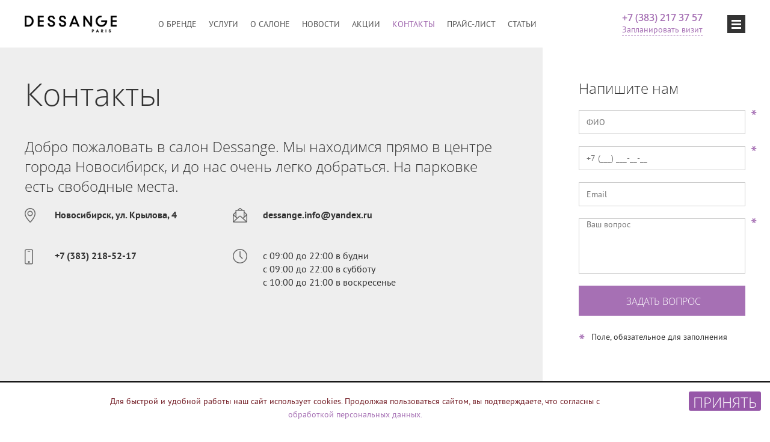

--- FILE ---
content_type: text/html; charset=utf-8
request_url: https://www.dessangeclub.ru/contacts.html
body_size: 14711
content:
<!DOCTYPE HTML>
<html><head>
	<meta http-equiv="Content-Type" content="text/html; charset=utf-8">
	<meta name="viewport" content="width=device-width, initial-scale=1, minimum-scale=1.0, maximum-scale=1.0, user-scalable=no">
	<meta http-equiv="X-UA-Compatible" content="IE=edge,chrome=1">
	<title>Контакты салона красоты Dessange в Новосибирске</title>
	<meta name="title" content="Контакты салона красоты Dessange в Новосибирске">
	<meta property="og:title" content="Контакты салона красоты Dessange в Новосибирске">
	<meta property="og:description" content="Контактные данные салона красоты Дессанж в Новосибирске. Записывайтесь на прием онлайн или звоните на ☎ +7 (383) 217 37 57.">
				<!--
	<meta name="keywords" content="">
	-->
	<meta name="description" content="Контактные данные салона красоты Дессанж в Новосибирске. Записывайтесь на прием онлайн или звоните на ☎ +7 (383) 217 37 57.">

	<link rel="preload" as="style" href="/website/dessange/template/css/style.min.css?v21">
	<link rel="stylesheet" href="/website/dessange/template/css/style.min.css?v21">

	<link rel="preload" as="style" href="/website/dessange/template/css/style-mobile.css?32">
	<link rel="stylesheet" href="/website/dessange/template/css/style-mobile.css?v3">

	<link rel="preload" as="style" href="/website/dessange/template/css/style-tablet.css?v2">
	<link rel="stylesheet" href="/website/dessange/template/css/style-tablet.css?v2">

	<link rel="preload" as="style" href="/website/dessange/template/css/custom.css?v26">
	<link rel="stylesheet" href="/website/dessange/template/css/custom.css?v26">
	
	<link rel="preload" href="/website/dessange/template/css/pts56f.woff2" as="font" type="font/woff2" crossorigin="anonymous">
	<link rel="preload" href="/website/dessange/template/css/OpenSans-Semibold.woff" as="font" type="font/woff" crossorigin="anonymous">
	<link rel="preload" href="/website/dessange/template/css/pts75f.woff2" as="font" type="font/woff2" crossorigin="anonymous">
	<link rel="preload" href="/website/dessange/template/css/OpenSans-Light.woff" as="font" type="font/woff" crossorigin="anonymous">
	<link rel="preload" href="/website/dessange/template/css/pts55f.woff2" as="font" type="font/woff2" crossorigin="anonymous">

	<link rel="apple-touch-icon" sizes="57x57" href="/website/dessange/template/apple-touch-icon-57x57.png">
	<link rel="apple-touch-icon" sizes="60x60" href="/website/dessange/template/apple-touch-icon-60x60.png">
	<link rel="apple-touch-icon" sizes="72x72" href="/website/dessange/template/apple-touch-icon-72x72.png">
	<link rel="apple-touch-icon" sizes="76x76" href="/website/dessange/template/apple-touch-icon-76x76.png">
	<link rel="apple-touch-icon" sizes="114x114" href="/website/dessange/template/apple-touch-icon-114x114.png">
	<link rel="apple-touch-icon" sizes="120x120" href="/website/dessange/template/apple-touch-icon-120x120.png">
	<link rel="apple-touch-icon" sizes="144x144" href="/website/dessange/template/apple-touch-icon-144x144.png">
	<link rel="apple-touch-icon" sizes="152x152" href="/website/dessange/template/apple-touch-icon-152x152.png">
	<link rel="apple-touch-icon" sizes="180x180" href="/website/dessange/template/apple-touch-icon-180x180.png">
	<link rel="icon" type="image/png" href="/website/dessange/template/favicon-32x32.png" sizes="32x32">
	<link rel="icon" type="image/png" href="/website/dessange/template/favicon-194x194.png" sizes="194x194">
	<link rel="icon" type="image/png" href="/website/dessange/template/favicon-96x96.png" sizes="96x96">
	<link rel="icon" type="image/png" href="/website/dessange/template/android-chrome-192x192.png" sizes="192x192">
	<link rel="icon" type="image/png" href="/website/dessange/template/favicon-16x16.png" sizes="16x16">
	<link rel="manifest" href="/website/dessange/template/manifest.json">
	<meta name="msapplication-TileColor" content="#0072b2">
	<meta name="msapplication-TileImage" content="/website/dessange/template/mstile-144x144.png">
	<meta name="theme-color" content="#ffffff">
	<script src="/include/js_http_request/JsHttpRequest.js"></script>
	<script src="https://www.dessangeclub.ru/language.js"></script>
	<meta name="yandex-verification" content="d76bbe5540e07454" />
<meta name="google-site-verification" content="oc0MWjm74LTmQfdjam6l3ODNsVAFDJUP1sG9FcwWaJo" />
<meta name="facebook-domain-verification" content="apuzuz22joksc0nmovciiezk43h373" />
<meta name="ktoprodvinul" content="570a892330e167fb" />
<meta name="cmsmagazine" content="d3f03b99c74fb5ef69e4f1f43239e38c" />
<noscript><div><img src="https://mc.yandex.ru/watch/38590830" style="position:absolute; left:-9999px;" alt="" /></div></noscript>
<script>
(function(m,e,t,r,i,k,a){m[i]=m[i]||function(){(m[i].a=m[i].a||[]).push(arguments)}; m[i].l=1*new Date();k=e.createElement(t),a=e.getElementsByTagName(t)[0],k.async=1,k.src=r,a.parentNode.insertBefore(k,a)}) (window, document, "script", "https://mc.yandex.ru/metrika/tag.js", "ym"); ym(38590830, "init", { clickmap:true, trackLinks:true, accurateTrackBounce:true, webvisor:true });
(window.Image ? (new Image()) : document.createElement('img')).src = location.protocol + '//vk.com/rtrg?r=jSwIqIkB2S8b7b8BcxlYLcuAlc2TC8OFec4HQiIiI9Iln2A8Q/8LmkTcXAz4XSp3zVIo/1uAlpk9w9R22khq9zNTi/zLg1n67apdSoKMjH2AC/o0CN545OBHMWU/fURqtpQAOvA7UWCNIbL0PeXLJzAKxjr0uKOuKC*rWQ6nTAU-&pixel_id=1000038562';
</script></head>

<body >
<div class="wrapper">
<div class="page relative"
>
<!--div style="display: none;">
	<script type="text/javascript" src="//www.googleadservices.com/pagead/conversion.js">
	</script>
</div-->
	<header>
		<div class="container-fluid">
			<div class="row align-items-center">
				<div class="col col-lg-2 fluid-img">
					<div class="logo">
						<a href="https://www.dessangeclub.ru/" class="no-border"><img src="[data-uri]" style="max-width: 153px;" width="153" height="28" alt=""></a>
					</div>
				</div>
				<div class="col-7 d-none d-lg-block">
					<div class="menu d-flex flex-wrap justify-content-between">
						<div class=""><a href="/brand.html">О бренде</a></div>
						<div class=""><a href="/services.html">Услуги</a></div>
						<div class=""><a href="/about/index.html">О салоне</a></div>
						<div class=""><a href="/news.html">Новости</a></div>
						<div class=""><a href="/promotions.html">Акции</a></div>
						<div class=" current"><a href="/contacts.html">Контакты</a></div>
						<div class=""><a href="/services/price.html">Прайс-лист</a></div>
						<div class="mr-auto"><a href="/articles.html">Статьи</a></div>
					</div>
				</div>
				<div class="col-auto col-lg-3 center phone-box">
										<div class="all-menu-btn d-flex align-items-center justify-content-center d-lg-none mr-4">Меню</div>
										<div class="phone d-none d-lg-block">
						<span><a href="tel:+7 (383) 217 37 57" class="callibri_phone">+7 (383) 217 37 57</a></span><br>
						<a href="" class="request-btn action" onclick="yaCounter38590830.reachGoal('plan-visit'); gtag('event', 'knopkavshapke', {'event_category': 'button', 'event_action': 'plan-visit'}); return true;">Запланировать визит</a>
					</div>
									<a href="#" class="menu-btn"></a>
								</div>
			</div>
		</div>
		<div itemscope itemtype="http://schema.org/Organization">
<meta itemprop="name" content="Салон-парикмахерская Dessange">
<div itemprop="address" itemscope itemtype="http://schema.org/PostalAddress">
<meta itemprop="addressLocality" content="Новосибирск">
<meta itemprop="postalCode" content="630091">
<meta itemprop="streetAddress" content="Крылова, 4">
<meta itemprop="telephone" content="+7 (383) 217-37-57">
<meta itemprop="email" content="dessange.info@yandex.ru"></div>
</div>	</header>
	<div class="container-fluid">
		<div class="row">
			<div class="col-lg-9">
				<div class="grey-column">
					<div class="inner-page">
						<h1>Контакты</h1>
						<h3>Добро пожаловать в салон Dessange. Мы находимся прямо в центре города Новосибирск, и до нас очень легко добраться. На парковке есть свободные места.</h3>
						<div class="row">
							<div class="col-sm-5">
								<div class="iconed-box">
									<svg xmlns="http://www.w3.org/2000/svg" width="18" height="24" viewBox="0 0 18 24"><path fill="#666" d="M9.094 0c1.406 0 2.664.243 3.773.727 1.11.485 2.043 1.145 2.8 1.98.76.836 1.337 1.81 1.735 2.918.4 1.11.598 2.282.598 3.516 0 1.25-.246 2.53-.738 3.833-.492 1.305-1.113 2.586-1.863 3.844s-1.564 2.45-2.44 3.574-1.694 2.126-2.46 3c0 .017-.117.122-.352.317S9.64 24 9.328 24h-.07c-.328 0-.605-.098-.832-.293s-.34-.3-.34-.316c-.813-.937-1.69-1.96-2.637-3.07s-1.82-2.276-2.626-3.503S1.347 14.33.808 13.032 0 10.438 0 9.142c0-1.235.242-2.407.727-3.517.484-1.11 1.14-2.082 1.97-2.918.827-.835 1.792-1.496 2.894-1.98C6.69.243 7.86 0 9.095 0zm.28 22.383c1.19-1.36 2.228-2.656 3.118-3.89s1.633-2.403 2.227-3.505 1.038-2.14 1.335-3.117c.297-.975.445-1.886.445-2.73 0-.952-.145-1.886-.434-2.8s-.738-1.73-1.348-2.45c-.61-.717-1.38-1.295-2.31-1.733-.928-.438-2.033-.657-3.314-.657-1.03 0-2.008.203-2.93.61-.922.406-1.726.957-2.414 1.652-.687.696-1.234 1.508-1.64 2.437-.407.93-.61 1.91-.61 2.94 0 1.11.234 2.236.703 3.376.47 1.14 1.063 2.262 1.78 3.363s1.51 2.163 2.368 3.187 1.673 1.98 2.44 2.87l.397.446.047.047.047.047c.016-.016.036-.03.06-.047s.035-.032.035-.047zm-.35-17.86c1.25 0 2.312.442 3.187 1.324.876.883 1.314 1.942 1.314 3.176 0 1.25-.438 2.313-1.313 3.188-.874.876-1.937 1.314-3.187 1.314-1.234 0-2.293-.438-3.176-1.313-.883-.874-1.324-1.936-1.324-3.187 0-1.234.44-2.292 1.324-3.176.883-.882 1.942-1.324 3.176-1.324zm0 7.5c.827 0 1.53-.296 2.108-.89C11.712 10.54 12 9.828 12 9c0-.828-.293-1.535-.88-2.12S9.83 6 9 6c-.83 0-1.535.293-2.12.88S6 8.17 6 9c0 .83.296 1.54.89 2.133.594.594 1.305.89 2.133.89z"/></svg>
									<p><strong>Новосибирск, ул. Крылова, 4</strong></p>
								</div>
							</div>
							<div class="col-sm-7">
								<div class="iconed-box">
									<svg xmlns="http://www.w3.org/2000/svg" width="24" height="24" viewBox="0 0 24 24"><path fill="#666" d="M23.977 11.086c.015.032.023.067.023.105V22.5c0 .422-.148.777-.445 1.066S22.905 24 22.5 24h-21c-.406 0-.758-.145-1.055-.434C.148 23.276 0 22.922 0 22.5V11.273c0-.266.063-.507.188-.727.125-.22.29-.398.492-.54l3.82-3.82v-2.46c0-.202.074-.377.223-.526.148-.15.324-.223.527-.223h2.484l2.72-2.344C10.873.21 11.405 0 12.046 0s1.172.21 1.594.633l2.743 2.344h2.367c.203 0 .38.074.527.223.15.148.223.324.223.527V6.14l3.914 3.94.14.14s.087.094.118.14l.023.024c.078.094.14.204.188.328.047.124.078.25.094.374zm-17.672 5.93L1.5 12.773v8.695l4.805-4.452zm1.453.703l-5.18 4.78h18.914l-9-8.156c-.063-.047-.145-.09-.246-.13s-.208-.058-.316-.058c-.11 0-.215.02-.316.06s-.19.09-.27.15l-3.234 3c-.016.032-.03.06-.047.083s-.03.042-.047.058c-.047.047-.09.086-.13.117-.038.03-.08.063-.128.094zm10.008-.61l4.734 4.265v-8.46l-4.734 4.194zm3.28-7.337L19.5 8.227v5.344l2.813-2.507-1.29-1.29h.024zM11.51 1.688l-1.5 1.29h4.078l-1.5-1.29c-.078-.062-.164-.113-.258-.152-.094-.04-.188-.06-.28-.06s-.19.02-.282.06c-.094.038-.18.09-.258.152zM18 4.478H6v10.265l1.406 1.242 2.977-2.766c.47-.376.988-.56 1.56-.552.57.008 1.073.184 1.51.527l3.212 2.906L18 14.907V4.476zM2.438 10.382H2.39l-.632.61L4.5 13.405V8.32l-2.062 2.063z"/></svg>
									<p><a href="mailto:dessange.info@yandex.ru"><strong>dessange.info@yandex.ru</strong></a></p>
								</div>
							</div>
							<div class="col-sm-5">
								<div class="iconed-box">
									<svg xmlns="http://www.w3.org/2000/svg" width="14" height="26" viewBox="0 0 13.5 24"><path fill="#666" d="M11.25 0c.625 0 1.156.22 1.594.656.437.438.656.97.656 1.594v19.5c0 .625-.22 1.156-.656 1.594s-.97.656-1.594.656h-9c-.625 0-1.156-.22-1.594-.656S0 22.374 0 21.75V2.25C0 1.625.22 1.094.656.656 1.094.22 1.626 0 2.25 0h9zM12 21.75V2.25c0-.203-.074-.378-.223-.527-.148-.15-.324-.223-.527-.223h-9c-.203 0-.38.074-.527.223-.15.15-.223.324-.223.527v19.5c0 .203.074.38.223.527s.324.223.527.223h9c.203 0 .38-.074.527-.223s.223-.324.223-.527zm-5.25-3c.422 0 .777.148 1.066.445s.434.65.434 1.055-.145.758-.434 1.055-.644.445-1.066.445c-.406 0-.758-.148-1.055-.445-.297-.297-.445-.65-.445-1.055s.148-.758.445-1.055c.297-.297.65-.445 1.055-.445zm1.5-16.5c.203 0 .38.074.527.223.15.15.223.324.223.527s-.074.38-.223.527c-.148.15-.324.223-.527.223h-3c-.203 0-.38-.074-.527-.223C4.573 3.38 4.5 3.203 4.5 3s.074-.378.223-.527c.148-.15.324-.223.527-.223h3z"/></svg>
									<p>
										<strong>
											<a class="callibri_phone" href="tel:+7 (383) 218-52-17">+7 (383) 218-52-17</a>
										</strong>
									</p>
								</div>
							</div>
						
													<div class="col-sm-7">
								<div class="iconed-box">
									<svg xmlns="http://www.w3.org/2000/svg" width="24" height="24" viewBox="0 0 24 24"><path fill="#666" d="M12 0c1.656 0 3.215.313 4.676.938 1.46.625 2.734 1.48 3.82 2.566 1.086 1.086 1.94 2.36 2.566 3.82.626 1.462.938 3.02.938 4.676 0 1.656-.313 3.215-.938 4.676s-1.48 2.734-2.566 3.82-2.36 1.94-3.82 2.566S13.656 24 12 24s-3.215-.313-4.676-.938c-1.46-.625-2.734-1.48-3.82-2.566-1.086-1.086-1.94-2.36-2.566-3.82S0 13.656 0 12c0-1.656.313-3.214.938-4.676.625-1.46 1.48-2.734 2.566-3.82 1.086-1.086 2.36-1.94 3.82-2.566C8.784.313 10.344 0 12 0zm0 22.523c1.453 0 2.816-.277 4.09-.832s2.383-1.308 3.328-2.26 1.695-2.067 2.25-3.34.832-2.637.832-4.09-.277-2.816-.832-4.09c-.555-1.273-1.305-2.382-2.25-3.328-.945-.945-2.055-1.695-3.328-2.25C14.816 1.778 13.453 1.5 12 1.5s-2.816.278-4.09.832c-1.273.555-2.383 1.305-3.328 2.25-.945.946-1.695 2.055-2.25 3.328C1.777 9.184 1.5 10.547 1.5 12s.277 2.816.832 4.09 1.305 2.387 2.25 3.34 2.055 1.707 3.328 2.262 2.637.83 4.09.83zm.75-10.828l3.54 3.54c.14.14.21.315.21.526s-.07.388-.21.528c-.142.156-.317.234-.528.234s-.387-.078-.527-.234l-3.727-3.703c0-.016-.008-.03-.023-.047-.078-.062-.137-.14-.176-.234-.04-.093-.06-.195-.06-.304V4.5c0-.203.074-.378.223-.527.148-.15.324-.223.527-.223s.38.074.527.223c.15.15.223.324.223.527v7.195z"/></svg>
									<p>с 09:00 до 22:00 в будни<br>с 09:00 до 22:00 в субботу<br>с 10:00 до 21:00 в воскресенье</p>
								</div>
							</div>
												</div>
						<div class="contacts-map">
							<div>
	<script type="text/javascript" charset="utf-8" async src="https://api-maps.yandex.ru/services/constructor/1.0/js/?sid=2vRStKwhIJWNFHRPyVU0DplkQHWP0Lux&amp;width=100%25&amp;height=500&amp;lang=ru_RU&amp;sourceType=constructor&amp;scroll=true"></script>
							</div>
						</div>
					</div>
				</div>
			</div>
			<div class="col-lg-3">
				<div class="right-column sticky-box" id="formPlace">
					<span class="title h3">Напишите нам</span>
					<form id="contact-form" method="post" enctype="multipart/form-data">
						<p class="required"><input type="text" name="Text_Name_r" value="" placeholder="ФИО"></p>
						<p class="required"><input type="text" name="Phone_Phone_r" value="" placeholder="+7 (___) ___-__-__" id="phone2"></p>
						<p><input type="text" name="Email_Email" value="" placeholder="Email"></p>
						<p class="required"><textarea rows="5" name="Text_Comment_r" placeholder="Ваш вопрос"></textarea></p>
						<p class="error" id="formErrorPlace" style="display: none;"></p>
						<p><a href="javascript:void(0);" class="btn iconed" id="sendFormContact">
							<span><svg xmlns="http://www.w3.org/2000/svg" width="26" height="17.875" viewBox="0 0 26 17.875"><path fill="#FFF" d="M25.975 1.828c.016.034.025.068.025.102v13.102c0 .678-.17 1.32-.508 1.93-.34.61-.847.914-1.523.914H2.843c-.678 0-1.32-.305-1.93-.914S0 15.71 0 15.032v-13-.102c0-.034.008-.067.025-.102-.033-.118-.033-.232 0-.343.033-.11.093-.216.178-.317.017-.017.033-.038.05-.064.018-.025.043-.046.077-.063C.584.704.943.445 1.41.268S2.352 0 2.843 0H23.97c.54 0 .977.114 1.307.343s.546.57.647 1.028c.033.07.055.14.063.217s.004.157-.012.24zm-23.13-.203h-.382c-.136 0-.27.01-.406.025L13 10.385l10.97-8.76H2.843zM23.968 16.25c.22 0 .342-.148.367-.444s.038-.554.038-.774V3.402L13.533 12.06c-.085.068-.17.12-.254.152-.086.034-.18.05-.28.05s-.195-.016-.28-.05c-.084-.033-.17-.084-.253-.152L1.625 3.402v11.63c0 .22.147.478.444.773.295.296.553.444.773.444H23.97z"/></svg></span>
							<span>ЗАДАТЬ ВОПРОС</span>
						</a></p>
						<input type="hidden" name="PageID" value="23">
						<input type="hidden" name="FormSubmitted" value="Yes">
						<p><span class="asterisk">*</span>Поле, обязательное для заполнения</p>
					</form>
				</div>
			</div>
		</div>
	</div>
</div>
<footer>
	<div class="container-fluid">
		<div class="bottom-links">
			<div class="row">
				<div class="col-lg-2">
					<div class="footer-link-title mb-2"><a href="/services/parikmaherskie_uslugi/index.html">ПАРИКМАХЕРСКИЕ УСЛУГИ</a><svg class="d-lg-none" xmlns="http://www.w3.org/2000/svg" width="8.1" height="12.6" viewBox="0 0 8.1 12.6"><path fill="#CCC" d="M8.1 6.3c0-.1 0-.3-.1-.4L2.1.1C2 0 1.9 0 1.8 0c-.1 0-.3 0-.4.1L.1 1.4c-.1.1-.1.3-.1.4 0 .1 0 .2.1.3l4.1 4.1-4.1 4.1c-.1.2-.1.4-.1.5 0 .1 0 .3.1.4l1.3 1.3c.1.1.2.1.4.1.1 0 .3 0 .4-.1L8 6.7c0-.2.1-.3.1-.4z"/></svg></div>
<!--noindex-->
					<div class="d-lg-none">
						<a href="/services/parikmaherskie_uslugi/strizhki.html">Женские стрижки</a>
						<a href="/services/parikmaherskie_uslugi/muzhskie_strizhki_i_oblagorazhivanie_tona.html">Мужские стрижки</a>
						<a href="/services/parikmaherskie_uslugi/ukladki_i_pricheski.html">Укладки и прически</a>
						<a href="/services/parikmaherskie_uslugi/okrashivanie_volos.html">Окрашивание волос</a>
						<a href="/services/parikmaherskie_uslugi/melirovanie.html">Мелирование волос</a>
						<a href="/services/parikmaherskie_uslugi/lechenie_i_uhod.html">Лечение и уход</a>
						<a href="/services/parikmaherskie_uslugi/himicheskaya_zavivka_loreal.html">Химическая завивка Loreal</a>
						<a href="/services/parikmaherskie_uslugi/detskie_strizhki.html">Детские стрижки</a>
						<a href="/services/parikmaherskie_uslugi/korrekciya_usov_borody.html">Коррекция бороды, усов</a>
						<a href="/services/parikmaherskie_uslugi/mezoterapiya_volos.html">Мезотерапия волос</a>
					</div>
<!--/noindex-->
				</div>
				<div class="col-lg-2">
					<div class="footer-link-title mb-2"><a href="/services/kosmetologiya_lica/index.html">КОСМЕТОЛОГИЯ ЛИЦА</a><svg class="d-lg-none" xmlns="http://www.w3.org/2000/svg" width="8.1" height="12.6" viewBox="0 0 8.1 12.6"><path fill="#CCC" d="M8.1 6.3c0-.1 0-.3-.1-.4L2.1.1C2 0 1.9 0 1.8 0c-.1 0-.3 0-.4.1L.1 1.4c-.1.1-.1.3-.1.4 0 .1 0 .2.1.3l4.1 4.1-4.1 4.1c-.1.2-.1.4-.1.5 0 .1 0 .3.1.4l1.3 1.3c.1.1.2.1.4.1.1 0 .3 0 .4-.1L8 6.7c0-.2.1-.3.1-.4z"/></svg></div>
<!--noindex-->
					<div class="d-lg-none">
						<a href="/services/kosmetologiya_lica/gidropiling_hydrafacial.html">Голливудский гидропилинг HydraFacial</a>
						<a href="/services/kosmetologiya_lica/podtyazhka_lica_ultera_smas-lifting.html">SMAS-лифтинг лица Ulthera</a>
						<a href="/services/kosmetologiya_lica/inekcii_botulotoksina.html">Инъекции ботулотоксина</a>
						<a href="/services/kosmetologiya_lica/biorevitalizaciya_lica.html">Биоревитализация лица</a>
						<a href="/services/kosmetologiya_lica/uslugi_kosmetologa.html">Услуги косметолога</a>
						<a href="/services/kosmetologiya_lica/apparatnaya-chistka.html">Аппаратная чистка лица</a>
						<a href="/services/kosmetologiya_lica/konturnaya_plastika_lica.html">Контурная пластика лица</a>
						<a href="/services/kosmetologiya_lica/uhody_guinot.html">Уходы Guinot</a>
						<a href="/services/kosmetologiya_lica/mezoterapiya.html">Мезотерапия</a>
						<a href="/services/kosmetologiya_lica/nitevoy_lifting_mezoniti.html">Нитевой лифтинг (мезонити)</a>
						<a href="/services/kosmetologiya_lica/udalenie-sosudov-lazerom.html">Удаление сосудов лазером</a>
						<a href="/services/kosmetologiya_lica/lazernoe_lechenie_akne.html">Лазерное лечение акне</a>
						<a href="/services/kosmetologiya_tela/lazernaya_epilyaciya.html">Лазерная эпиляция Candela</a>
					</div>
<!--/noindex-->
				</div>
				<div class="col-lg-2">
					<div class="footer-link-title mb-2"><a href="/services/kosmetologiya_tela/index.html">КОСМЕТОЛОГИЯ ТЕЛА</a><svg class="d-lg-none" xmlns="http://www.w3.org/2000/svg" width="8.1" height="12.6" viewBox="0 0 8.1 12.6"><path fill="#CCC" d="M8.1 6.3c0-.1 0-.3-.1-.4L2.1.1C2 0 1.9 0 1.8 0c-.1 0-.3 0-.4.1L.1 1.4c-.1.1-.1.3-.1.4 0 .1 0 .2.1.3l4.1 4.1-4.1 4.1c-.1.2-.1.4-.1.5 0 .1 0 .3.1.4l1.3 1.3c.1.1.2.1.4.1.1 0 .3 0 .4-.1L8 6.7c0-.2.1-.3.1-.4z"/></svg></div>
<!--noindex-->
					<div class="d-lg-none">
						<a href="/services/kosmetologiya_tela/rsl-skulpturirovanie_figury.html">RSL-скульптурирование фигуры</a>
						<a href="/services/kosmetologiya_tela/lpg.html">LPG массаж</a>
						<a href="/services/kosmetologiya_tela/elos_terapiya_velashape-2.html">Коррекция фигуры Elos</a>
						<a href="/services/kosmetologiya_tela/termolifting_regen_pro_tripollar_rf.html">RF-лифтинг ReGen PRO</a>
						<a href="/services/kosmetologiya_tela/lazernaya_epilyaciya.html">Лазерная эпиляция Candela</a>
					</div>
<!--/noindex-->
				</div>
				<div class="col-lg-2">
					<div class="footer-link-title mb-2"><a href="/services/lazernaya_i_foto-kosmetologiya/index.html">ЛАЗЕРНАЯ И ФОТО-КОСМЕТОЛОГИЯ</a><svg class="d-lg-none" xmlns="http://www.w3.org/2000/svg" width="8.1" height="12.6" viewBox="0 0 8.1 12.6"><path fill="#CCC" d="M8.1 6.3c0-.1 0-.3-.1-.4L2.1.1C2 0 1.9 0 1.8 0c-.1 0-.3 0-.4.1L.1 1.4c-.1.1-.1.3-.1.4 0 .1 0 .2.1.3l4.1 4.1-4.1 4.1c-.1.2-.1.4-.1.5 0 .1 0 .3.1.4l1.3 1.3c.1.1.2.1.4.1.1 0 .3 0 .4-.1L8 6.7c0-.2.1-.3.1-.4z"/></svg></div>
<!--noindex-->
					<div class="d-lg-none">
						<a href="/services/lazernaya_i_foto-kosmetologiya/fotoomolozhenie_bbl.html">Фотоомоложение BBL</a>
						<a href="/services/lazernaya_i_foto-kosmetologiya/fotodinamicheskaya_terapiya_heleo4.html">Фотодинамическая терапия Heleo4</a>
						<a href="/services/lazernaya_i_foto-kosmetologiya/mikroigolchatyy_rf-lifting_vivace.html">Микроигольчатый RF-лифтинг VIVACE</a>
						<a href="https://www.dessangeclub.ru/services/kosmetologiya_lica/udalenie-sosudov-lazerom.html">Удаление сосудов лазером</a>
						<a href="https://www.dessangeclub.ru/services/kosmetologiya_lica/lazernoe_lechenie_akne.html">Лазерное лечение акне</a>
						<a href="/services/kosmetologiya_tela/lazernaya_epilyaciya.html">Лазерная эпиляция</a>
						<a href="/services/kosmetologiya_tela/termolifting_regen_pro_tripollar_rf.html">Термолифтинг ReGen PRO TriPollar RF</a>
						<a href="/services/lazernaya_i_foto-kosmetologiya/lazernaya_epilyaciya_bikini.html">Лазерная эпиляция бикини</a>
						<a href="/services/lazernaya_i_foto-kosmetologiya/lazernaya_epilyaciya_podmyshek.html">Лазерная эпиляция подмышек</a>
						<a href="/services/lazernaya_i_foto-kosmetologiya/lazernaya_epilyaciya_nog.html">Лазерная эпиляция ног</a>
					</div>
<!--/noindex-->
				</div>
				<div class="col-lg-2">
					<div class="footer-link-title mb-2"><a href="/services/nogtevoy_servis/index.html">НОГТЕВОЙ СЕРВИС</a><svg class="d-lg-none" xmlns="http://www.w3.org/2000/svg" width="8.1" height="12.6" viewBox="0 0 8.1 12.6"><path fill="#CCC" d="M8.1 6.3c0-.1 0-.3-.1-.4L2.1.1C2 0 1.9 0 1.8 0c-.1 0-.3 0-.4.1L.1 1.4c-.1.1-.1.3-.1.4 0 .1 0 .2.1.3l4.1 4.1-4.1 4.1c-.1.2-.1.4-.1.5 0 .1 0 .3.1.4l1.3 1.3c.1.1.2.1.4.1.1 0 .3 0 .4-.1L8 6.7c0-.2.1-.3.1-.4z"/></svg></div>
<!--noindex-->
					<div class="d-lg-none">
						<a href="/services/nogtevoy_servis/intensivnaya_terapiya_dlya_ruk.html">Интенсивная терапия для рук</a>
						<a href="/services/nogtevoy_servis/lechenie.html">Лечение</a>
						<a href="/services/nogtevoy_servis/spa_uhod.html">SPA уход</a>
						<a href="/services/nogtevoy_servis/manikyur_kristina_fitzgerald.html">Женский маникюр</a>
						<a href="/services/nogtevoy_servis/pokrytie_gel-lakom.html">Покрытие гель-лаком</a>
						<a href="/services/nogtevoy_servis/apparatnyy_pedikyur_muzhskoi.html">Педикюр мужской</a>
						<a href="/services/nogtevoy_servis/apparatnyy_pedikyur_zhenskiy.html">Педикюр женский</a>
						<a href="/services/nogtevoy_servis/pedikyur_kristina_fitzgerald.html">Педикюр Christina Fitzgerald</a>
						<a href="/services/nogtevoy_servis/muzhskoi_manikyur.html">Маникюр мужской</a>
					</div>
<!--/noindex-->
				</div>
				<div class="col-lg-2">
					<div class="footer-link-title mb-2"><a href="/services/vizazh/index.html">ВИЗАЖ</a><svg class="d-lg-none" xmlns="http://www.w3.org/2000/svg" width="8.1" height="12.6" viewBox="0 0 8.1 12.6"><path fill="#CCC" d="M8.1 6.3c0-.1 0-.3-.1-.4L2.1.1C2 0 1.9 0 1.8 0c-.1 0-.3 0-.4.1L.1 1.4c-.1.1-.1.3-.1.4 0 .1 0 .2.1.3l4.1 4.1-4.1 4.1c-.1.2-.1.4-.1.5 0 .1 0 .3.1.4l1.3 1.3c.1.1.2.1.4.1.1 0 .3 0 .4-.1L8 6.7c0-.2.1-.3.1-.4z"/></svg></div>
<!--noindex-->
					<div class="d-lg-none">
						<a href="/services/vizazh/himicheskaya_zavivka_i_okrashivanie_resnic.html">Окрашивание ресниц</a>
						<a href="/services/vizazh/korrekciya_i_okrashivanie_brovey.html">Коррекция бровей</a>
						<a href="/services/vizazh/makiyazh.html">Макияж</a>
					</div>
<!--/noindex-->
				</div>
<!--noindex-->
				<div class="col-lg-2 d-none d-lg-block">
					<a href="/services/parikmaherskie_uslugi/strizhki.html">Женские стрижки</a>
					<a href="/services/parikmaherskie_uslugi/muzhskie_strizhki_i_oblagorazhivanie_tona.html">Мужские стрижки</a>
					<a href="/services/parikmaherskie_uslugi/ukladki_i_pricheski.html">Укладки и прически</a>
					<a href="/services/parikmaherskie_uslugi/okrashivanie_volos.html">Окрашивание волос</a>
					<a href="/services/parikmaherskie_uslugi/melirovanie.html">Мелирование волос</a>
					<a href="/services/parikmaherskie_uslugi/lechenie_i_uhod.html">Лечение и уход</a>
				</div>
				<div class="col-lg-2 d-none d-lg-block">
					<a href="/services/kosmetologiya_lica/gidropiling_hydrafacial.html">Голливудский гидропилинг HydraFacial</a>
					<a href="/services/kosmetologiya_lica/podtyazhka_lica_ultera_smas-lifting.html">SMAS-лифтинг лица Ulthera</a>
					<a href="/services/kosmetologiya_lica/inekcii_botulotoksina.html">Инъекции ботулотоксина</a>
					<a href="/services/kosmetologiya_lica/biorevitalizaciya_lica.html">Биоревитализация лица</a>
					<a href="/services/kosmetologiya_lica/uslugi_kosmetologa.html">Услуги косметолога</a>
					<a href="/services/kosmetologiya_lica/apparatnaya-chistka.html">Аппаратная чистка лица</a>
				</div>
				<div class="col-lg-2 d-none d-lg-block">
					<a href="/services/kosmetologiya_tela/rsl-skulpturirovanie_figury.html">RSL-скульптурирование фигуры</a>
					<a href="/services/kosmetologiya_tela/lpg.html">LPG массаж</a>
					<a href="/services/kosmetologiya_tela/elos_terapiya_velashape-2.html">Коррекция фигуры Elos</a>
					<a href="/services/kosmetologiya_tela/termolifting_regen_pro_tripollar_rf.html">RF-лифтинг ReGen PRO</a>
					<a href="/services/kosmetologiya_tela/lazernaya_epilyaciya.html">Лазерная эпиляция Candela</a>
				</div>
				<div class="col-lg-2 d-none d-lg-block">
					<a href="/services/lazernaya_i_foto-kosmetologiya/fotoomolozhenie_bbl.html">Фотоомоложение BBL</a>
					<a href="/services/lazernaya_i_foto-kosmetologiya/fotodinamicheskaya_terapiya_heleo4.html">Фотодинамическая терапия Heleo4</a>
					<a href="/services/lazernaya_i_foto-kosmetologiya/mikroigolchatyy_rf-lifting_vivace.html">Микроигольчатый RF-лифтинг VIVACE</a>
					<a href="https://www.dessangeclub.ru/services/kosmetologiya_lica/udalenie-sosudov-lazerom.html">Удаление сосудов лазером</a>
					<a href="https://www.dessangeclub.ru/services/kosmetologiya_lica/lazernoe_lechenie_akne.html">Лазерное лечение акне</a>
					<a href="/services/kosmetologiya_tela/lazernaya_epilyaciya.html">Лазерная эпиляция</a>
				</div>
				<div class="col-lg-2 d-none d-lg-block">
					<a href="/services/nogtevoy_servis/intensivnaya_terapiya_dlya_ruk.html">Интенсивная терапия для рук</a>
					<a href="/services/nogtevoy_servis/lechenie.html">Лечение</a>
					<a href="/services/nogtevoy_servis/spa_uhod.html">SPA уход</a>
					<a href="/services/nogtevoy_servis/manikyur_kristina_fitzgerald.html">Женский маникюр</a>
					<a href="/services/nogtevoy_servis/pokrytie_gel-lakom.html">Покрытие гель-лаком</a>
					<a href="/services/nogtevoy_servis/apparatnyy_pedikyur_muzhskoi.html">Педикюр мужской</a>
				</div>
				<div class="col-lg-2 d-none d-lg-block">
					<a href="/services/vizazh/himicheskaya_zavivka_i_okrashivanie_resnic.html">Окрашивание ресниц</a>
					<a href="/services/vizazh/korrekciya_i_okrashivanie_brovey.html">Коррекция бровей</a>
					<a href="/services/vizazh/makiyazh.html">Макияж</a>
				</div>
<!--/noindex-->
			</div>
		</div>
	</div>
	<div class="footer-line">
		<div class="container-fluid">
			<div class="row align-items-center" style="flex-wrap:wrap;">
				<div class="col-md-auto">
				<a href="https://vk.com/dessange_club" target="blank"><img src="/images/ri_vk-fill.png"></a>
				<a href="https://t.me/dessangeclub" target="blank"><img src="/images/bi_telegram.png"></a><br>
					© Парикмахерская и салон красоты «Dessange», ООО «Камий Альбан», Новосибирск, 2025
<div><a href="/website/dessange/upload/custom/files/privacy2023.pdf">Политика обработки персональных данных и конфиденциальности</a></div>
<div><a href="/website/dessange/upload/custom/files/argeement.pdf">Согласие на обработку персональных данных</a></div> <!--<a href="https://www.instagram.com/dessange_nsk/" target="_blank" style="margin-left:10px;"><img src="/website/dessange/template/instagram.png" style="width:32px;"></a>-->
				</div>
				<div class="col-md d-flex align-items-center justify-content-md-end">
										<a href="https://business-online.su/" target="_blank">Продвижение сайтов</a> <a href="https://business-online.su/" target="_blank"><img style="max-height: 40px;margin: 0 10px 5px;min-height: 35px;" src="/website/dessange/upload/page/logo_bo.svg"></a>
									</div>
			</div>
		</div>
	</div>
</footer>
</div>
<div class="popup mobile-menu d-flex align-items-stretch d-lg-none">
	<div class="pt-5 pt-sm-0 d-flex flex-column w-100">
		<div class="menu grow">
			<div class="mb-2"><a href="/brand.html">О бренде</a></div>
			<div class="mb-2"><a href="/services.html">Услуги</a></div>
			<div class="mb-2"><a href="/about/index.html">О салоне</a></div>
			<div class="mb-2"><a href="/news.html">Новости</a></div>
			<div class="mb-2"><a href="/promotions.html">Акции</a></div>
			<div class="mb-2 current"><a href="/contacts.html">Контакты</a></div>
			<div class="mb-2"><a href="/services/price.html">Прайс-лист</a></div>
			<div class="mb-2"><a href="/articles.html">Статьи</a></div>
		</div>
		<div class="phone-box">
			<div class="phone">
				<span><a href="tel:+7 (383) 217 37 57">+7 (383) 217 37 57</a></span>
								<a href="" class="request-btn btn" onclick="yaCounter38590830.reachGoal('plan-visit'); ga('send', 'event', 'button', 'plan-visit'); return true;">Запланировать визит</a>
							</div>
		</div>
	</div>
	<a href="#" class="close"></a>
</div>
<div class="popup request-popup">
	<div id="formVisitPlace" class="pt-5 pt-sm-0">
		<p><span class="title h2">Запланировать визит</span></p>
		<form id="visit-form" method="post" enctype="multipart/form-data">
			<p class="error" id="formVisitErrorPlace"></p>
			<p class="required"><input type="text" name="Text_Name_r" value="" placeholder="ФИО"></p>
			<p class="required"><input type="text" name="Phone_Phone_r" value="" placeholder="+7 (___) ___-__-__" id="phone"></p>
			<p><input type="text" name="Email_Email" value="" placeholder="Email"></p>
			<p class="required">
				<select name="Text_Service_r">
					<option>Услуга</option>
															<option>Женские стрижки</option>
											<option>Мужские стрижки</option>
											<option>Укладки и прически</option>
											<option>Окрашивание волос</option>
											<option>Мелирование волос</option>
											<option>Лечение и уход</option>
											<option>Химическая завивка Loreal</option>
											<option>Детские стрижки</option>
											<option>Коррекция бороды, усов</option>
											<option>Мезотерапия волос</option>
																				<option>Голливудский гидропилинг HydraFacial</option>
											<option>SMAS-лифтинг лица Ulthera</option>
											<option>Инъекции ботулотоксина</option>
											<option>Биоревитализация лица</option>
											<option>Услуги косметолога</option>
											<option>Аппаратная чистка лица</option>
											<option>Контурная пластика лица</option>
											<option>Уходы Guinot</option>
											<option>Мезотерапия</option>
											<option>Нитевой лифтинг (мезонити)</option>
											<option>Удаление сосудов лазером</option>
											<option>Лазерное лечение акне</option>
											<option>Лазерная эпиляция Candela</option>
																				<option>RSL-скульптурирование фигуры</option>
											<option>LPG массаж</option>
											<option>Коррекция фигуры Elos</option>
											<option>RF-лифтинг ReGen PRO</option>
											<option>Лазерная эпиляция Candela</option>
																				<option>Фотоомоложение BBL</option>
											<option>Фотодинамическая терапия Heleo4</option>
											<option>Микроигольчатый RF-лифтинг VIVACE</option>
											<option>Удаление сосудов лазером</option>
											<option>Лазерное лечение акне</option>
											<option>Лазерная эпиляция</option>
											<option>Термолифтинг ReGen PRO TriPollar RF</option>
											<option>Лазерная эпиляция бикини</option>
											<option>Лазерная эпиляция подмышек</option>
											<option>Лазерная эпиляция ног</option>
																				<option>Интенсивная терапия для рук</option>
											<option>Лечение</option>
											<option>SPA уход</option>
											<option>Женский маникюр</option>
											<option>Покрытие гель-лаком</option>
											<option>Педикюр мужской</option>
											<option>Педикюр женский</option>
											<option>Педикюр Christina Fitzgerald</option>
											<option>Маникюр мужской</option>
																				<option>Окрашивание ресниц</option>
											<option>Коррекция бровей</option>
											<option>Макияж</option>
													</select>
				<span class="selected">Услуга</span>
			</p>
			<p><input type="text" name="Text_Person" placeholder="ФИО специалиста"></p>
			<div class="row">
				<div class="col-7 col-sm-8">
					<p><input type="text" class="date" name="Text_Date" placeholder="Дата посещения" id="datepicker" value="Дата посещения"></p>
				</div>
				<div class="col-5 col-sm-4">
					<p>
						<select name="Text_Time">
							<option>Время</option>
							<option>09:00</option>
							<option>10:00</option>
							<option>11:00</option>
							<option>12:00</option>
							<option>13:00</option>
							<option>14:00</option>
							<option>15:00</option>
							<option>16:00</option>
							<option>17:00</option>
							<option>18:00</option>
							<option>19:00</option>
							<option>20:00</option>
							<option>21:00</option>
							<option>22:00</option>
						</select>
						<span class="selected time">Время</span>
					</p>
				</div>
			</div>
			<p>
				<select name="Text_CallTime">
					<option>Удобное время для звонка</option>
					<option>с 10 до 12</option>
					<option>с 12 до 18</option>
					<option>с 18 до 22</option>
				</select>
				<span class="selected">Удобное время для звонка</span>
			</p>
			<p>Время записи ориентировочное. Администратор свяжется с Вами для уточнения деталей визита.</p>
			<p class="agreement">
				<input type="checkbox" id="ch24" data-rel-name="Text_Agreement_r" value="1" >
				<label for="ch24">Отправляя сообщение, я подтверждаю, что ознакомлен и согласен с <a href="/website/dessange/upload/custom/files/privacy2023.pdf" target="_blank"><b>политикой обработки персональных данных и конфиденциальности</b></a> данного сайта и даю <a href="/website/dessange/upload/custom/files/argeement.pdf" target="_blank"><b>согласие на обработку персональных данных</b></a> </label>
				<input type="hidden" name="Text_Agreement_r" value=""/>
			</p>
			<p><input type="button" id="sendFormVisit" value="ЗАПИСАТЬСЯ"></p>
			<p><span class="asterisk">*</span>Поле, обязательное для заполнения</p>
			<input type="hidden" name="PageID" value="24">
			<input type="hidden" name="FormSubmitted" value="Yes">
		</form>
	</div>
	<a href="#" class="close"></a>
</div>

<div class="popup menu-popup">
	<div class="pt-5 pt-sm-0">
	<span class="title h3 right-menu-box">ПАРИКМАХЕРСКИЕ УСЛУГИ</span>
	<div>
		<a href="/services/parikmaherskie_uslugi/strizhki.html">Женские стрижки</a>
		<a href="/services/parikmaherskie_uslugi/muzhskie_strizhki_i_oblagorazhivanie_tona.html">Мужские стрижки</a>
		<a href="/services/parikmaherskie_uslugi/ukladki_i_pricheski.html">Укладки и прически</a>
		<a href="/services/parikmaherskie_uslugi/okrashivanie_volos.html">Окрашивание волос</a>
		<a href="/services/parikmaherskie_uslugi/melirovanie.html">Мелирование волос</a>
		<a href="/services/parikmaherskie_uslugi/lechenie_i_uhod.html">Лечение и уход</a>
		<a href="/services/parikmaherskie_uslugi/himicheskaya_zavivka_loreal.html">Химическая завивка Loreal</a>
		<a href="/services/parikmaherskie_uslugi/detskie_strizhki.html">Детские стрижки</a>
		<a href="/services/parikmaherskie_uslugi/korrekciya_usov_borody.html">Коррекция бороды, усов</a>
		<a href="/services/parikmaherskie_uslugi/mezoterapiya_volos.html">Мезотерапия волос</a>
	</div>
	<span class="title h3 right-menu-box">КОСМЕТОЛОГИЯ ЛИЦА</span>
	<div>
		<a href="/services/kosmetologiya_lica/gidropiling_hydrafacial.html">Голливудский гидропилинг HydraFacial</a>
		<a href="/services/kosmetologiya_lica/podtyazhka_lica_ultera_smas-lifting.html">SMAS-лифтинг лица Ulthera</a>
		<a href="/services/kosmetologiya_lica/inekcii_botulotoksina.html">Инъекции ботулотоксина</a>
		<a href="/services/kosmetologiya_lica/biorevitalizaciya_lica.html">Биоревитализация лица</a>
		<a href="/services/kosmetologiya_lica/uslugi_kosmetologa.html">Услуги косметолога</a>
		<a href="/services/kosmetologiya_lica/apparatnaya-chistka.html">Аппаратная чистка лица</a>
		<a href="/services/kosmetologiya_lica/konturnaya_plastika_lica.html">Контурная пластика лица</a>
		<a href="/services/kosmetologiya_lica/uhody_guinot.html">Уходы Guinot</a>
		<a href="/services/kosmetologiya_lica/mezoterapiya.html">Мезотерапия</a>
		<a href="/services/kosmetologiya_lica/nitevoy_lifting_mezoniti.html">Нитевой лифтинг (мезонити)</a>
		<a href="/services/kosmetologiya_lica/udalenie-sosudov-lazerom.html">Удаление сосудов лазером</a>
		<a href="/services/kosmetologiya_lica/lazernoe_lechenie_akne.html">Лазерное лечение акне</a>
		<a href="/services/kosmetologiya_tela/lazernaya_epilyaciya.html">Лазерная эпиляция Candela</a>
	</div>
	<span class="title h3 right-menu-box">КОСМЕТОЛОГИЯ ТЕЛА</span>
	<div>
		<a href="/services/kosmetologiya_tela/rsl-skulpturirovanie_figury.html">RSL-скульптурирование фигуры</a>
		<a href="/services/kosmetologiya_tela/lpg.html">LPG массаж</a>
		<a href="/services/kosmetologiya_tela/elos_terapiya_velashape-2.html">Коррекция фигуры Elos</a>
		<a href="/services/kosmetologiya_tela/termolifting_regen_pro_tripollar_rf.html">RF-лифтинг ReGen PRO</a>
		<a href="/services/kosmetologiya_tela/lazernaya_epilyaciya.html">Лазерная эпиляция Candela</a>
	</div>
	<span class="title h3 right-menu-box">ЛАЗЕРНАЯ И ФОТО-КОСМЕТОЛОГИЯ</span>
	<div>
		<a href="/services/lazernaya_i_foto-kosmetologiya/fotoomolozhenie_bbl.html">Фотоомоложение BBL</a>
		<a href="/services/lazernaya_i_foto-kosmetologiya/fotodinamicheskaya_terapiya_heleo4.html">Фотодинамическая терапия Heleo4</a>
		<a href="/services/lazernaya_i_foto-kosmetologiya/mikroigolchatyy_rf-lifting_vivace.html">Микроигольчатый RF-лифтинг VIVACE</a>
		<a href="https://www.dessangeclub.ru/services/kosmetologiya_lica/udalenie-sosudov-lazerom.html">Удаление сосудов лазером</a>
		<a href="https://www.dessangeclub.ru/services/kosmetologiya_lica/lazernoe_lechenie_akne.html">Лазерное лечение акне</a>
		<a href="/services/kosmetologiya_tela/lazernaya_epilyaciya.html">Лазерная эпиляция</a>
		<a href="/services/kosmetologiya_tela/termolifting_regen_pro_tripollar_rf.html">Термолифтинг ReGen PRO TriPollar RF</a>
		<a href="/services/lazernaya_i_foto-kosmetologiya/lazernaya_epilyaciya_bikini.html">Лазерная эпиляция бикини</a>
		<a href="/services/lazernaya_i_foto-kosmetologiya/lazernaya_epilyaciya_podmyshek.html">Лазерная эпиляция подмышек</a>
		<a href="/services/lazernaya_i_foto-kosmetologiya/lazernaya_epilyaciya_nog.html">Лазерная эпиляция ног</a>
	</div>
	<span class="title h3 right-menu-box">НОГТЕВОЙ СЕРВИС</span>
	<div>
		<a href="/services/nogtevoy_servis/intensivnaya_terapiya_dlya_ruk.html">Интенсивная терапия для рук</a>
		<a href="/services/nogtevoy_servis/lechenie.html">Лечение</a>
		<a href="/services/nogtevoy_servis/spa_uhod.html">SPA уход</a>
		<a href="/services/nogtevoy_servis/manikyur_kristina_fitzgerald.html">Женский маникюр</a>
		<a href="/services/nogtevoy_servis/pokrytie_gel-lakom.html">Покрытие гель-лаком</a>
		<a href="/services/nogtevoy_servis/apparatnyy_pedikyur_muzhskoi.html">Педикюр мужской</a>
		<a href="/services/nogtevoy_servis/apparatnyy_pedikyur_zhenskiy.html">Педикюр женский</a>
		<a href="/services/nogtevoy_servis/pedikyur_kristina_fitzgerald.html">Педикюр Christina Fitzgerald</a>
		<a href="/services/nogtevoy_servis/muzhskoi_manikyur.html">Маникюр мужской</a>
	</div>
	<span class="title h3 right-menu-box">ВИЗАЖ</span>
	<div>
		<a href="/services/vizazh/himicheskaya_zavivka_i_okrashivanie_resnic.html">Окрашивание ресниц</a>
		<a href="/services/vizazh/korrekciya_i_okrashivanie_brovey.html">Коррекция бровей</a>
		<a href="/services/vizazh/makiyazh.html">Макияж</a>
	</div>
	<p></p>
	<!--<a href="#" class="btn"><svg xmlns="http://www.w3.org/2000/svg" width="30" height="30" viewBox="0 0 30 30"><path fill="#FFF" d="M0 15c0-2.07.39-4.018 1.172-5.845.78-1.826 1.85-3.417 3.208-4.775 1.357-1.357 2.95-2.427 4.775-3.208C10.98.392 12.93 0 15 0s4.02.39 5.845 1.172c1.826.78 3.418 1.85 4.775 3.208 1.357 1.358 2.427 2.95 3.208 4.775C29.608 10.982 30 12.93 30 15s-.39 4.02-1.172 5.845c-.78 1.827-1.85 3.418-3.208 4.775-1.357 1.358-2.95 2.427-4.775 3.208S17.07 30 15 30s-4.02-.39-5.845-1.172-3.418-1.85-4.775-3.208c-1.357-1.357-2.427-2.948-3.208-4.775C.392 19.02 0 17.07 0 15zm28.154 0c0-1.816-.347-3.52-1.04-5.112-.693-1.592-1.636-2.978-2.827-4.16-1.19-1.182-2.583-2.12-4.175-2.813-1.592-.693-3.296-1.04-5.112-1.04s-3.52.347-5.112 1.04c-1.592.693-2.98 1.63-4.16 2.813-1.182 1.182-2.12 2.568-2.813 4.16-.693 1.592-1.04 3.296-1.04 5.112s.347 3.52 1.04 5.112c.693 1.593 1.63 2.98 2.813 4.16 1.182 1.183 2.568 2.12 4.16 2.813 1.592.693 3.296 1.04 5.112 1.04s3.52-.347 5.112-1.04c1.592-.692 2.983-1.63 4.175-2.813 1.19-1.182 2.134-2.567 2.827-4.16.694-1.59 1.04-3.296 1.04-5.112zm-14.09-6.562c0-.273.087-.498.263-.674s.4-.264.673-.264c.254 0 .474.088.66.264s.277.4.277.674v10.605l3.428-3.457c.195-.176.42-.264.674-.264s.478.088.673.264c.078.098.142.205.19.322s.073.234.073.352-.024.234-.073.352-.112.225-.19.322L15.03 22.47l-5.685-5.536c-.195-.195-.293-.42-.293-.674s.098-.48.293-.674c.176-.176.396-.264.66-.264s.482.088.658.264l3.398 3.398V8.438h.003z"/></svg> СКАЧАТЬ ПРАЙС-ЛИСТ</a>-->
	</div>
	<a href="#" class="close"></a>
</div>
<script src="//cdn.callibri.ru/callibri.js" type="text/javascript" charset="utf-8"></script>
<script type="text/javascript">
    (function (d, w) {
        var n = d.getElementsByTagName("script")[0],
            s = d.createElement("script"),
            f = function () {
                n.parentNode.insertBefore(s, n);
            };
        s.type = "text/javascript";
        s.async = true;
        s.src = "https://app.hoversignal.com/Api/Script/1cf967e3-6f9b-4ae5-aa02-13cc3d447811";
        if (w.opera == "[object Opera]") {
            d.addEventListener("DOMContentLoaded", f, false);
        } else {
            f();
        }
    })(document, window);
</script><script>
	var textErrors = new Object();
	textErrors['emptyNameError'] = "Пожалуйста, укажите ФИО";
	textErrors['emptyPhoneError'] = "Пожалуйста, укажите телефон для связи";
	textErrors['emptyEmailError'] = "Пожалуйста, введите e-mail";
	textErrors['emptyCommentError'] = "Пожалуйста, введите текст сообщения";
	textErrors['emptyServiceError'] = "Пожалуйста, выберите услугу";
	textErrors['emptyAgreement'] = "Пожалуйста, дайте согласие на то, что вы ознакомлены и согласны с политикой конфиденциальности данного сайта.";
	var formService = "Услуга";
	var projectPath = "/";
</script>
<!--
<script src="/website/dessange/template/js/jquery.js"></script>
<script src="/website/dessange/template/js/jquery-ui.min.js"></script>
<script src="/website/dessange/template/js/jquery-migrate-1.2.1.min.js"></script>
<script src="/website/dessange/template/js/slick.js"></script>
<script src="/website/dessange/template/js/maskedinput.js"></script>
<script src="/website/dessange/template/js/lightbox.min.js"></script>
<script src="/website/dessange/template/js/jquery-ui.js"></script>
<script src="/website/dessange/template/js/jquery.magnific-popup.min.js"></script>
<script src="/website/dessange/template/js/JsHttpRequest.js"></script>
-->
<script src="/website/dessange/template/js/dessange.min.js?v=4"></script>
<script src="/website/dessange/template/js/custom.js?v=7"></script>
<script src="/website/dessange/template/js/service-epil.js"></script>
<script src="https://maps.googleapis.com/maps/api/js?key=AIzaSyBfASgLD5OqxUv_DbftyQVghxp_P5X0pug"></script>
<style>
	.ui-accordion-header-icon.ui-icon {
		display: none;
	}
</style>
<script>
	function ShowCategoryPrice(id) {
        $('.category-price-item').each(function () {
			$(this).hide();
        });
        $('#category-' + id).show();
    }
    if ($('.category-link').get(0)) {
        $('.category-link').click(function () {
            $('.category-link').removeClass('current');
            $(this).addClass('current');
        });
    }
	var map;
	function initialize() {
		var styleGrey = [
			{ "featureType": "water", "stylers": [ { "color": "#e6f6ff" } ] },
			{ "featureType": "poi", "stylers": [ { "saturation": "-100" } ] },
			{ "featureType": "landscape", "elementType": "geometry.fill", "stylers": [{ "saturation": "-100" } ] },
			{ "featureType": "road", "elementType": "geometry.fill", "stylers": [{ "saturation": "-100" } ] },
			{ "featureType": "road", "elementType": "geometry.stroke", "stylers": [{ "saturation": "-100" } ] },
			{ "featureType": "road", "elementType": "labels.text.fill", "stylers": [{ "saturation": "-100" } ] },
			{ "featureType": "road", "elementType": "labels.text.stroke", "stylers": [{ "saturation": "-100" } ] },
			{ "featureType": "administrative.country", "elementType": "labels", "stylers": [{ "saturation": "-100" } ] },
			{ "featureType": "administrative.country", "elementType": "labels.text.stroke", "stylers": [{ "saturation": "-100" } ] },
			{ "featureType": "transit", "stylers": [ { "saturation": "-100" } ] }
		];

		var mapOptions = {
			zoom: 16,
			scrollwheel: false,
			center: new google.maps.LatLng(55.039955, 82.915492)
		};


		map = new google.maps.Map(document.getElementById('map-canvas'), mapOptions);

		var styledMapOptions = {
			name: 'Custom'
		};

		var custom = new google.maps.StyledMapType(
				styleGrey, styledMapOptions);

		map.mapTypes.set('custom', custom);
		map.setMapTypeId('custom');

		setMarkers(map, points);
	}
	var points = [];
	points.push(['55.0398195', '82.9150819', '/website/dessange/template/images/pin.svg']);
	function setMarkers(map, locations) {
		for (var i = 0; i < locations.length; i++) {
			var p = locations[i];
			var myLatLng = new google.maps.LatLng(p[0], p[1]);
			var marker = new google.maps.Marker({
				position: myLatLng,
				map: map,
				animation: google.maps.Animation.DROP,
				icon: p[2]
			});
		}
	}
	google.maps.event.addDomListener(window, 'load', initialize);
$('[data-rel-name]').change(function (event) {
	$(this).parents('form').find('[name="' + $(this).data('rel-name') + '"]').val(($(this).prop('checked') ? '1' : ''));
	$(this).parents('form').find('[name="' + $(this).data('rel-name') + '"]').val(($(this).prop('checked') ? 'Да' : ''));
});
</script>

<!--[if IE 9]>
<script>
	$(function() {
		$('input').each(function(){
			if ($(this).attr('type') == 'text' || $(this).attr('type') == 'search') {
				var val = $(this).attr('placeholder');
				$(this).val(val);
			}
			$(this).focus(function(){
				if ($(this).val() == $(this).attr('placeholder'))
				{
					$(this).val('');
				}
			});
			$(this).blur(function(){
				if ($(this).val() == '')
				{
					$(this).val($(this).attr('placeholder'));
				}
			});
		});
		$('textarea').each(function(){
			var val = $(this).attr('placeholder');
			$(this).val(val);
			$(this).focus(function(){
				if ($(this).val() == $(this).attr('placeholder'))
				{
					$(this).val('');
				}
			});
			$(this).blur(function(){
				if ($(this).val() == '')
				{
					$(this).val($(this).attr('placeholder'));
				}
			});
		});
	});
</script>
<![endif]-->
<script src="//cdn.callibri.ru/callibri.js" type="text/javascript" charset="utf-8" async></script>
<!-- Top.Mail.Ru counter -->
<script type="text/javascript">
var _tmr = window._tmr || (window._tmr = []);
_tmr.push({id: "3564679", type: "pageView", start: (new Date()).getTime()});
(function (d, w, id) {
  if (d.getElementById(id)) return;
  var ts = d.createElement("script"); ts.type = "text/javascript"; ts.async = true; ts.id = id;
  ts.src = "https://top-fwz1.mail.ru/js/code.js";
  var f = function () {var s = d.getElementsByTagName("script")[0]; s.parentNode.insertBefore(ts, s);};
  if (w.opera == "[object Opera]") { d.addEventListener("DOMContentLoaded", f, false); } else { f(); }
})(document, window, "tmr-code");
</script>
<noscript><div><img src="https://top-fwz1.mail.ru/counter?id=3564679;js=na" style="position:absolute;left:-9999px;" alt="Top.Mail.Ru" /></div></noscript>
<!-- /Top.Mail.Ru counter -->

<link rel="stylesheet" href="https://cdn.envybox.io/widget/cbk.css">
<script type="text/javascript" src="https://cdn.envybox.io/widget/cbk.js?wcb_code=c12af3a985a7b06725ec0ca44746dc0c" charset="UTF-8" async></script>
</body>
</html>

--- FILE ---
content_type: text/css
request_url: https://www.dessangeclub.ru/website/dessange/template/css/style.min.css?v21
body_size: 23935
content:
@charset 'UTF-8';abbr,acronym,address,applet,article,aside,audio,b,big,blockquote,body,canvas,caption,center,cite,code,dd,del,details,dfn,dialog,div,dl,dt,em,embed,fieldset,figcaption,figure,font,footer,form,h1,h2,h3,h4,h5,h6,header,hgroup,hr,html,i,iframe,img,ins,kbd,label,legend,li,mark,menu,meter,nav,object,ol,output,p,pre,progress,q,rp,rt,ruby,s,samp,section,small,span,strike,strong,sub,summary,sup,table,tbody,td,tfoot,th,thead,time,tr,tt,u,ul,var,video,xmp{border:0;margin:0;padding:0;font-weight:inherit;font-size:inherit}body,html{height:100%;width:100%}article,section{display:block}b,strong{font-weight:600}img{color:transparent;font-size:0;vertical-align:middle;-ms-interpolation-mode:bicubic}svg{display:block}table{border-collapse:collapse;border-spacing:0}caption,td,th{font-weight:400;vertical-align:top}q{quotes:none}q:after,q:before{content:'';content:none}small,sub,sup{font-size:60%!important;font-weight:inherit}sub,sup{line-height:0;position:relative;vertical-align:baseline}sub{bottom:-.25em}sup{top:-.7em}/*!
 * Bootstrap Grid v4.0.0-beta.2 (https://getbootstrap.com)
 * Copyright 2011-2017 The Bootstrap Authors
 * Copyright 2011-2017 Twitter, Inc.
 * Licensed under MIT (https://github.com/twbs/bootstrap/blob/master/LICENSE)
 */@-ms-viewport{width:device-width}html{box-sizing:border-box;-ms-overflow-style:scrollbar}*,::after,::before{box-sizing:inherit}.container{width:100%;padding-right:15px;padding-left:15px;margin-right:auto;margin-left:auto}@media (min-width:768px){.container{max-width:715px}}@media (min-width:900px){.container{max-width:960px}}@media (min-width:1025px){.container{max-width:960px}}@media (min-width:1400px){.container{max-width:1400px}}.container-fluid{width:96%;padding-right:15px;padding-left:15px;margin-right:auto;margin-left:auto;max-width:1270px}.row{display:-ms-flexbox;display:flex;-ms-flex-wrap:wrap;flex-wrap:wrap;margin-right:-15px;margin-left:-15px}.no-gutters{margin-right:0;margin-left:0}.no-gutters>.col,.no-gutters>[class*=col-]{padding-right:0;padding-left:0}.col,.col-1,.col-10,.col-11,.col-12,.col-2,.col-3,.col-4,.col-5,.col-6,.col-7,.col-8,.col-9,.col-auto,.col-lg,.col-lg-1,.col-lg-10,.col-lg-11,.col-lg-12,.col-lg-2,.col-lg-3,.col-lg-4,.col-lg-5,.col-lg-6,.col-lg-7,.col-lg-8,.col-lg-9,.col-lg-auto,.col-md,.col-md-1,.col-md-10,.col-md-11,.col-md-12,.col-md-2,.col-md-3,.col-md-4,.col-md-5,.col-md-6,.col-md-7,.col-md-8,.col-md-9,.col-md-auto,.col-sm,.col-sm-1,.col-sm-10,.col-sm-11,.col-sm-12,.col-sm-2,.col-sm-3,.col-sm-4,.col-sm-5,.col-sm-6,.col-sm-7,.col-sm-8,.col-sm-9,.col-sm-auto,.col-xl,.col-xl-1,.col-xl-10,.col-xl-11,.col-xl-12,.col-xl-2,.col-xl-3,.col-xl-4,.col-xl-5,.col-xl-6,.col-xl-7,.col-xl-8,.col-xl-9,.col-xl-auto{width:100%;min-height:1px;padding-right:15px;padding-left:15px}.col{-ms-flex-preferred-size:0;flex-basis:0;-ms-flex-positive:1;flex-grow:1;max-width:100%}.col-auto{-ms-flex:0 0 auto;flex:0 0 auto;width:auto;max-width:none}.col-1{-ms-flex:0 0 8.333333%;flex:0 0 8.333333%;max-width:8.333333%}.col-2{-ms-flex:0 0 16.666667%;flex:0 0 16.666667%;max-width:16.666667%}.col-3{-ms-flex:0 0 25%;flex:0 0 25%;max-width:25%}.col-4{-ms-flex:0 0 33.333333%;flex:0 0 33.333333%;max-width:33.333333%}.col-5{-ms-flex:0 0 41.666667%;flex:0 0 41.666667%;max-width:41.666667%}.col-6{-ms-flex:0 0 50%;flex:0 0 50%;max-width:50%}.col-7{-ms-flex:0 0 58.333333%;flex:0 0 58.333333%;max-width:58.333333%}.col-8{-ms-flex:0 0 66.666667%;flex:0 0 66.666667%;max-width:66.666667%}.col-9{-ms-flex:0 0 75%;flex:0 0 75%;max-width:75%}.col-10{-ms-flex:0 0 83.333333%;flex:0 0 83.333333%;max-width:83.333333%}.col-11{-ms-flex:0 0 91.666667%;flex:0 0 91.666667%;max-width:91.666667%}.col-12{-ms-flex:0 0 100%;flex:0 0 100%;max-width:100%}.order-first{-ms-flex-order:-1;order:-1}.order-1{-ms-flex-order:1;order:1}.order-2{-ms-flex-order:2;order:2}.order-3{-ms-flex-order:3;order:3}.order-4{-ms-flex-order:4;order:4}.order-5{-ms-flex-order:5;order:5}.order-6{-ms-flex-order:6;order:6}.order-7{-ms-flex-order:7;order:7}.order-8{-ms-flex-order:8;order:8}.order-9{-ms-flex-order:9;order:9}.order-10{-ms-flex-order:10;order:10}.order-11{-ms-flex-order:11;order:11}.order-12{-ms-flex-order:12;order:12}.offset-1{margin-left:8.333333%}.offset-2{margin-left:16.666667%}.offset-3{margin-left:25%}.offset-4{margin-left:33.333333%}.offset-5{margin-left:41.666667%}.offset-6{margin-left:50%}.offset-7{margin-left:58.333333%}.offset-8{margin-left:66.666667%}.offset-9{margin-left:75%}.offset-10{margin-left:83.333333%}.offset-11{margin-left:91.666667%}@media (min-width:768px){.col-sm{-ms-flex-preferred-size:0;flex-basis:0;-ms-flex-positive:1;flex-grow:1;max-width:100%}.col-sm-auto{-ms-flex:0 0 auto;flex:0 0 auto;width:auto;max-width:none}.col-sm-1{-ms-flex:0 0 8.333333%;flex:0 0 8.333333%;max-width:8.333333%}.col-sm-2{-ms-flex:0 0 16.666667%;flex:0 0 16.666667%;max-width:16.666667%}.col-sm-3{-ms-flex:0 0 25%;flex:0 0 25%;max-width:25%}.col-sm-4{-ms-flex:0 0 33.333333%;flex:0 0 33.333333%;max-width:33.333333%}.col-sm-5{-ms-flex:0 0 41.666667%;flex:0 0 41.666667%;max-width:41.666667%}.col-sm-6{-ms-flex:0 0 50%;flex:0 0 50%;max-width:50%}.col-sm-7{-ms-flex:0 0 58.333333%;flex:0 0 58.333333%;max-width:58.333333%}.col-sm-8{-ms-flex:0 0 66.666667%;flex:0 0 66.666667%;max-width:66.666667%}.col-sm-9{-ms-flex:0 0 75%;flex:0 0 75%;max-width:75%}.col-sm-10{-ms-flex:0 0 83.333333%;flex:0 0 83.333333%;max-width:83.333333%}.col-sm-11{-ms-flex:0 0 91.666667%;flex:0 0 91.666667%;max-width:91.666667%}.col-sm-12{-ms-flex:0 0 100%;flex:0 0 100%;max-width:100%}.order-sm-first{-ms-flex-order:-1;order:-1}.order-sm-1{-ms-flex-order:1;order:1}.order-sm-2{-ms-flex-order:2;order:2}.order-sm-3{-ms-flex-order:3;order:3}.order-sm-4{-ms-flex-order:4;order:4}.order-sm-5{-ms-flex-order:5;order:5}.order-sm-6{-ms-flex-order:6;order:6}.order-sm-7{-ms-flex-order:7;order:7}.order-sm-8{-ms-flex-order:8;order:8}.order-sm-9{-ms-flex-order:9;order:9}.order-sm-10{-ms-flex-order:10;order:10}.order-sm-11{-ms-flex-order:11;order:11}.order-sm-12{-ms-flex-order:12;order:12}.offset-sm-0{margin-left:0}.offset-sm-1{margin-left:8.333333%}.offset-sm-2{margin-left:16.666667%}.offset-sm-3{margin-left:25%}.offset-sm-4{margin-left:33.333333%}.offset-sm-5{margin-left:41.666667%}.offset-sm-6{margin-left:50%}.offset-sm-7{margin-left:58.333333%}.offset-sm-8{margin-left:66.666667%}.offset-sm-9{margin-left:75%}.offset-sm-10{margin-left:83.333333%}.offset-sm-11{margin-left:91.666667%}}@media (min-width:900px){.col-md{-ms-flex-preferred-size:0;flex-basis:0;-ms-flex-positive:1;flex-grow:1;max-width:100%}.col-md-auto{-ms-flex:0 0 auto;flex:0 0 auto;width:auto;max-width:none}.col-md-1{-ms-flex:0 0 8.333333%;flex:0 0 8.333333%;max-width:8.333333%}.col-md-2{-ms-flex:0 0 16.666667%;flex:0 0 16.666667%;max-width:16.666667%}.col-md-3{-ms-flex:0 0 25%;flex:0 0 25%;max-width:25%}.col-md-4{-ms-flex:0 0 33.333333%;flex:0 0 33.333333%;max-width:33.333333%}.col-md-5{-ms-flex:0 0 41.666667%;flex:0 0 41.666667%;max-width:41.666667%}.col-md-6{-ms-flex:0 0 50%;flex:0 0 50%;max-width:50%}.col-md-7{-ms-flex:0 0 58.333333%;flex:0 0 58.333333%;max-width:58.333333%}.col-md-8{-ms-flex:0 0 66.666667%;flex:0 0 66.666667%;max-width:66.666667%}.col-md-9{-ms-flex:0 0 75%;flex:0 0 75%;max-width:75%}.col-md-10{-ms-flex:0 0 83.333333%;flex:0 0 83.333333%;max-width:83.333333%}.col-md-11{-ms-flex:0 0 91.666667%;flex:0 0 91.666667%;max-width:91.666667%}.col-md-12{-ms-flex:0 0 100%;flex:0 0 100%;max-width:100%}.order-md-first{-ms-flex-order:-1;order:-1}.order-md-1{-ms-flex-order:1;order:1}.order-md-2{-ms-flex-order:2;order:2}.order-md-3{-ms-flex-order:3;order:3}.order-md-4{-ms-flex-order:4;order:4}.order-md-5{-ms-flex-order:5;order:5}.order-md-6{-ms-flex-order:6;order:6}.order-md-7{-ms-flex-order:7;order:7}.order-md-8{-ms-flex-order:8;order:8}.order-md-9{-ms-flex-order:9;order:9}.order-md-10{-ms-flex-order:10;order:10}.order-md-11{-ms-flex-order:11;order:11}.order-md-12{-ms-flex-order:12;order:12}.offset-md-0{margin-left:0}.offset-md-1{margin-left:8.333333%}.offset-md-2{margin-left:16.666667%}.offset-md-3{margin-left:25%}.offset-md-4{margin-left:33.333333%}.offset-md-5{margin-left:41.666667%}.offset-md-6{margin-left:50%}.offset-md-7{margin-left:58.333333%}.offset-md-8{margin-left:66.666667%}.offset-md-9{margin-left:75%}.offset-md-10{margin-left:83.333333%}.offset-md-11{margin-left:91.666667%}}@media (min-width:1025px){.col-lg{-ms-flex-preferred-size:0;flex-basis:0;-ms-flex-positive:1;flex-grow:1;max-width:100%}.col-lg-auto{-ms-flex:0 0 auto;flex:0 0 auto;width:auto;max-width:none}.col-lg-1{-ms-flex:0 0 8.333333%;flex:0 0 8.333333%;max-width:8.333333%}.col-lg-2{-ms-flex:0 0 16.666667%;flex:0 0 16.666667%;max-width:16.666667%}.col-lg-3{-ms-flex:0 0 25%;flex:0 0 25%;max-width:25%}.col-lg-4{-ms-flex:0 0 33.333333%;flex:0 0 33.333333%;max-width:33.333333%}.col-lg-5{-ms-flex:0 0 41.666667%;flex:0 0 41.666667%;max-width:41.666667%}.col-lg-6{-ms-flex:0 0 50%;flex:0 0 50%;max-width:50%}.col-lg-7{-ms-flex:0 0 58.333333%;flex:0 0 58.333333%;max-width:58.333333%}.col-lg-8{-ms-flex:0 0 66.666667%;flex:0 0 66.666667%;max-width:66.666667%}.col-lg-9{-ms-flex:0 0 75%;flex:0 0 75%;max-width:75%}.col-lg-10{-ms-flex:0 0 83.333333%;flex:0 0 83.333333%;max-width:83.333333%}.col-lg-11{-ms-flex:0 0 91.666667%;flex:0 0 91.666667%;max-width:91.666667%}.col-lg-12{-ms-flex:0 0 100%;flex:0 0 100%;max-width:100%}.order-lg-first{-ms-flex-order:-1;order:-1}.order-lg-1{-ms-flex-order:1;order:1}.order-lg-2{-ms-flex-order:2;order:2}.order-lg-3{-ms-flex-order:3;order:3}.order-lg-4{-ms-flex-order:4;order:4}.order-lg-5{-ms-flex-order:5;order:5}.order-lg-6{-ms-flex-order:6;order:6}.order-lg-7{-ms-flex-order:7;order:7}.order-lg-8{-ms-flex-order:8;order:8}.order-lg-9{-ms-flex-order:9;order:9}.order-lg-10{-ms-flex-order:10;order:10}.order-lg-11{-ms-flex-order:11;order:11}.order-lg-12{-ms-flex-order:12;order:12}.offset-lg-0{margin-left:0}.offset-lg-1{margin-left:8.333333%}.offset-lg-2{margin-left:16.666667%}.offset-lg-3{margin-left:25%}.offset-lg-4{margin-left:33.333333%}.offset-lg-5{margin-left:41.666667%}.offset-lg-6{margin-left:50%}.offset-lg-7{margin-left:58.333333%}.offset-lg-8{margin-left:66.666667%}.offset-lg-9{margin-left:75%}.offset-lg-10{margin-left:83.333333%}.offset-lg-11{margin-left:91.666667%}}@media (min-width:1400px){.col-xl{-ms-flex-preferred-size:0;flex-basis:0;-ms-flex-positive:1;flex-grow:1;max-width:100%}.col-xl-auto{-ms-flex:0 0 auto;flex:0 0 auto;width:auto;max-width:none}.col-xl-1{-ms-flex:0 0 8.333333%;flex:0 0 8.333333%;max-width:8.333333%}.col-xl-2{-ms-flex:0 0 16.666667%;flex:0 0 16.666667%;max-width:16.666667%}.col-xl-3{-ms-flex:0 0 25%;flex:0 0 25%;max-width:25%}.col-xl-4{-ms-flex:0 0 33.333333%;flex:0 0 33.333333%;max-width:33.333333%}.col-xl-5{-ms-flex:0 0 41.666667%;flex:0 0 41.666667%;max-width:41.666667%}.col-xl-6{-ms-flex:0 0 50%;flex:0 0 50%;max-width:50%}.col-xl-7{-ms-flex:0 0 58.333333%;flex:0 0 58.333333%;max-width:58.333333%}.col-xl-8{-ms-flex:0 0 66.666667%;flex:0 0 66.666667%;max-width:66.666667%}.col-xl-9{-ms-flex:0 0 75%;flex:0 0 75%;max-width:75%}.col-xl-10{-ms-flex:0 0 83.333333%;flex:0 0 83.333333%;max-width:83.333333%}.col-xl-11{-ms-flex:0 0 91.666667%;flex:0 0 91.666667%;max-width:91.666667%}.col-xl-12{-ms-flex:0 0 100%;flex:0 0 100%;max-width:100%}.order-xl-first{-ms-flex-order:-1;order:-1}.order-xl-1{-ms-flex-order:1;order:1}.order-xl-2{-ms-flex-order:2;order:2}.order-xl-3{-ms-flex-order:3;order:3}.order-xl-4{-ms-flex-order:4;order:4}.order-xl-5{-ms-flex-order:5;order:5}.order-xl-6{-ms-flex-order:6;order:6}.order-xl-7{-ms-flex-order:7;order:7}.order-xl-8{-ms-flex-order:8;order:8}.order-xl-9{-ms-flex-order:9;order:9}.order-xl-10{-ms-flex-order:10;order:10}.order-xl-11{-ms-flex-order:11;order:11}.order-xl-12{-ms-flex-order:12;order:12}.offset-xl-0{margin-left:0}.offset-xl-1{margin-left:8.333333%}.offset-xl-2{margin-left:16.666667%}.offset-xl-3{margin-left:25%}.offset-xl-4{margin-left:33.333333%}.offset-xl-5{margin-left:41.666667%}.offset-xl-6{margin-left:50%}.offset-xl-7{margin-left:58.333333%}.offset-xl-8{margin-left:66.666667%}.offset-xl-9{margin-left:75%}.offset-xl-10{margin-left:83.333333%}.offset-xl-11{margin-left:91.666667%}}.flex-row{-ms-flex-direction:row!important;flex-direction:row!important}.flex-column{-ms-flex-direction:column!important;flex-direction:column!important}.flex-row-reverse{-ms-flex-direction:row-reverse!important;flex-direction:row-reverse!important}.flex-column-reverse{-ms-flex-direction:column-reverse!important;flex-direction:column-reverse!important}.flex-wrap{-ms-flex-wrap:wrap!important;flex-wrap:wrap!important}.flex-nowrap{-ms-flex-wrap:nowrap!important;flex-wrap:nowrap!important}.flex-wrap-reverse{-ms-flex-wrap:wrap-reverse!important;flex-wrap:wrap-reverse!important}.justify-content-start{-ms-flex-pack:start!important;justify-content:flex-start!important}.justify-content-end{-ms-flex-pack:end!important;justify-content:flex-end!important}.justify-content-center{-ms-flex-pack:center!important;justify-content:center!important}.justify-content-between{-ms-flex-pack:justify!important;justify-content:space-between!important}.justify-content-around{-ms-flex-pack:distribute!important;justify-content:space-around!important}.align-items-start{-ms-flex-align:start!important;align-items:flex-start!important}.align-items-end{-ms-flex-align:end!important;align-items:flex-end!important}.align-items-center{-ms-flex-align:center!important;align-items:center!important}.align-items-baseline{-ms-flex-align:baseline!important;align-items:baseline!important}.align-items-stretch{-ms-flex-align:stretch!important;align-items:stretch!important}.align-content-start{-ms-flex-line-pack:start!important;align-content:flex-start!important}.align-content-end{-ms-flex-line-pack:end!important;align-content:flex-end!important}.align-content-center{-ms-flex-line-pack:center!important;align-content:center!important}.align-content-between{-ms-flex-line-pack:justify!important;align-content:space-between!important}.align-content-around{-ms-flex-line-pack:distribute!important;align-content:space-around!important}.align-content-stretch{-ms-flex-line-pack:stretch!important;align-content:stretch!important}.align-self-auto{-ms-flex-item-align:auto!important;align-self:auto!important}.align-self-start{-ms-flex-item-align:start!important;align-self:flex-start!important}.align-self-end{-ms-flex-item-align:end!important;align-self:flex-end!important}.align-self-center{-ms-flex-item-align:center!important;align-self:center!important}.align-self-baseline{-ms-flex-item-align:baseline!important;align-self:baseline!important}.align-self-stretch{-ms-flex-item-align:stretch!important;align-self:stretch!important}@media (min-width:768px){.flex-sm-row{-ms-flex-direction:row!important;flex-direction:row!important}.flex-sm-column{-ms-flex-direction:column!important;flex-direction:column!important}.flex-sm-row-reverse{-ms-flex-direction:row-reverse!important;flex-direction:row-reverse!important}.flex-sm-column-reverse{-ms-flex-direction:column-reverse!important;flex-direction:column-reverse!important}.flex-sm-wrap{-ms-flex-wrap:wrap!important;flex-wrap:wrap!important}.flex-sm-nowrap{-ms-flex-wrap:nowrap!important;flex-wrap:nowrap!important}.flex-sm-wrap-reverse{-ms-flex-wrap:wrap-reverse!important;flex-wrap:wrap-reverse!important}.justify-content-sm-start{-ms-flex-pack:start!important;justify-content:flex-start!important}.justify-content-sm-end{-ms-flex-pack:end!important;justify-content:flex-end!important}.justify-content-sm-center{-ms-flex-pack:center!important;justify-content:center!important}.justify-content-sm-between{-ms-flex-pack:justify!important;justify-content:space-between!important}.justify-content-sm-around{-ms-flex-pack:distribute!important;justify-content:space-around!important}.align-items-sm-start{-ms-flex-align:start!important;align-items:flex-start!important}.align-items-sm-end{-ms-flex-align:end!important;align-items:flex-end!important}.align-items-sm-center{-ms-flex-align:center!important;align-items:center!important}.align-items-sm-baseline{-ms-flex-align:baseline!important;align-items:baseline!important}.align-items-sm-stretch{-ms-flex-align:stretch!important;align-items:stretch!important}.align-content-sm-start{-ms-flex-line-pack:start!important;align-content:flex-start!important}.align-content-sm-end{-ms-flex-line-pack:end!important;align-content:flex-end!important}.align-content-sm-center{-ms-flex-line-pack:center!important;align-content:center!important}.align-content-sm-between{-ms-flex-line-pack:justify!important;align-content:space-between!important}.align-content-sm-around{-ms-flex-line-pack:distribute!important;align-content:space-around!important}.align-content-sm-stretch{-ms-flex-line-pack:stretch!important;align-content:stretch!important}.align-self-sm-auto{-ms-flex-item-align:auto!important;align-self:auto!important}.align-self-sm-start{-ms-flex-item-align:start!important;align-self:flex-start!important}.align-self-sm-end{-ms-flex-item-align:end!important;align-self:flex-end!important}.align-self-sm-center{-ms-flex-item-align:center!important;align-self:center!important}.align-self-sm-baseline{-ms-flex-item-align:baseline!important;align-self:baseline!important}.align-self-sm-stretch{-ms-flex-item-align:stretch!important;align-self:stretch!important}}@media (min-width:900px){.flex-md-row{-ms-flex-direction:row!important;flex-direction:row!important}.flex-md-column{-ms-flex-direction:column!important;flex-direction:column!important}.flex-md-row-reverse{-ms-flex-direction:row-reverse!important;flex-direction:row-reverse!important}.flex-md-column-reverse{-ms-flex-direction:column-reverse!important;flex-direction:column-reverse!important}.flex-md-wrap{-ms-flex-wrap:wrap!important;flex-wrap:wrap!important}.flex-md-nowrap{-ms-flex-wrap:nowrap!important;flex-wrap:nowrap!important}.flex-md-wrap-reverse{-ms-flex-wrap:wrap-reverse!important;flex-wrap:wrap-reverse!important}.justify-content-md-start{-ms-flex-pack:start!important;justify-content:flex-start!important}.justify-content-md-end{-ms-flex-pack:end!important;justify-content:flex-end!important}.justify-content-md-center{-ms-flex-pack:center!important;justify-content:center!important}.justify-content-md-between{-ms-flex-pack:justify!important;justify-content:space-between!important}.justify-content-md-around{-ms-flex-pack:distribute!important;justify-content:space-around!important}.align-items-md-start{-ms-flex-align:start!important;align-items:flex-start!important}.align-items-md-end{-ms-flex-align:end!important;align-items:flex-end!important}.align-items-md-center{-ms-flex-align:center!important;align-items:center!important}.align-items-md-baseline{-ms-flex-align:baseline!important;align-items:baseline!important}.align-items-md-stretch{-ms-flex-align:stretch!important;align-items:stretch!important}.align-content-md-start{-ms-flex-line-pack:start!important;align-content:flex-start!important}.align-content-md-end{-ms-flex-line-pack:end!important;align-content:flex-end!important}.align-content-md-center{-ms-flex-line-pack:center!important;align-content:center!important}.align-content-md-between{-ms-flex-line-pack:justify!important;align-content:space-between!important}.align-content-md-around{-ms-flex-line-pack:distribute!important;align-content:space-around!important}.align-content-md-stretch{-ms-flex-line-pack:stretch!important;align-content:stretch!important}.align-self-md-auto{-ms-flex-item-align:auto!important;align-self:auto!important}.align-self-md-start{-ms-flex-item-align:start!important;align-self:flex-start!important}.align-self-md-end{-ms-flex-item-align:end!important;align-self:flex-end!important}.align-self-md-center{-ms-flex-item-align:center!important;align-self:center!important}.align-self-md-baseline{-ms-flex-item-align:baseline!important;align-self:baseline!important}.align-self-md-stretch{-ms-flex-item-align:stretch!important;align-self:stretch!important}}@media (min-width:1025px){.flex-lg-row{-ms-flex-direction:row!important;flex-direction:row!important}.flex-lg-column{-ms-flex-direction:column!important;flex-direction:column!important}.flex-lg-row-reverse{-ms-flex-direction:row-reverse!important;flex-direction:row-reverse!important}.flex-lg-column-reverse{-ms-flex-direction:column-reverse!important;flex-direction:column-reverse!important}.flex-lg-wrap{-ms-flex-wrap:wrap!important;flex-wrap:wrap!important}.flex-lg-nowrap{-ms-flex-wrap:nowrap!important;flex-wrap:nowrap!important}.flex-lg-wrap-reverse{-ms-flex-wrap:wrap-reverse!important;flex-wrap:wrap-reverse!important}.justify-content-lg-start{-ms-flex-pack:start!important;justify-content:flex-start!important}.justify-content-lg-end{-ms-flex-pack:end!important;justify-content:flex-end!important}.justify-content-lg-center{-ms-flex-pack:center!important;justify-content:center!important}.justify-content-lg-between{-ms-flex-pack:justify!important;justify-content:space-between!important}.justify-content-lg-around{-ms-flex-pack:distribute!important;justify-content:space-around!important}.align-items-lg-start{-ms-flex-align:start!important;align-items:flex-start!important}.align-items-lg-end{-ms-flex-align:end!important;align-items:flex-end!important}.align-items-lg-center{-ms-flex-align:center!important;align-items:center!important}.align-items-lg-baseline{-ms-flex-align:baseline!important;align-items:baseline!important}.align-items-lg-stretch{-ms-flex-align:stretch!important;align-items:stretch!important}.align-content-lg-start{-ms-flex-line-pack:start!important;align-content:flex-start!important}.align-content-lg-end{-ms-flex-line-pack:end!important;align-content:flex-end!important}.align-content-lg-center{-ms-flex-line-pack:center!important;align-content:center!important}.align-content-lg-between{-ms-flex-line-pack:justify!important;align-content:space-between!important}.align-content-lg-around{-ms-flex-line-pack:distribute!important;align-content:space-around!important}.align-content-lg-stretch{-ms-flex-line-pack:stretch!important;align-content:stretch!important}.align-self-lg-auto{-ms-flex-item-align:auto!important;align-self:auto!important}.align-self-lg-start{-ms-flex-item-align:start!important;align-self:flex-start!important}.align-self-lg-end{-ms-flex-item-align:end!important;align-self:flex-end!important}.align-self-lg-center{-ms-flex-item-align:center!important;align-self:center!important}.align-self-lg-baseline{-ms-flex-item-align:baseline!important;align-self:baseline!important}.align-self-lg-stretch{-ms-flex-item-align:stretch!important;align-self:stretch!important}}@media (min-width:1400px){.flex-xl-row{-ms-flex-direction:row!important;flex-direction:row!important}.flex-xl-column{-ms-flex-direction:column!important;flex-direction:column!important}.flex-xl-row-reverse{-ms-flex-direction:row-reverse!important;flex-direction:row-reverse!important}.flex-xl-column-reverse{-ms-flex-direction:column-reverse!important;flex-direction:column-reverse!important}.flex-xl-wrap{-ms-flex-wrap:wrap!important;flex-wrap:wrap!important}.flex-xl-nowrap{-ms-flex-wrap:nowrap!important;flex-wrap:nowrap!important}.flex-xl-wrap-reverse{-ms-flex-wrap:wrap-reverse!important;flex-wrap:wrap-reverse!important}.justify-content-xl-start{-ms-flex-pack:start!important;justify-content:flex-start!important}.justify-content-xl-end{-ms-flex-pack:end!important;justify-content:flex-end!important}.justify-content-xl-center{-ms-flex-pack:center!important;justify-content:center!important}.justify-content-xl-between{-ms-flex-pack:justify!important;justify-content:space-between!important}.justify-content-xl-around{-ms-flex-pack:distribute!important;justify-content:space-around!important}.align-items-xl-start{-ms-flex-align:start!important;align-items:flex-start!important}.align-items-xl-end{-ms-flex-align:end!important;align-items:flex-end!important}.align-items-xl-center{-ms-flex-align:center!important;align-items:center!important}.align-items-xl-baseline{-ms-flex-align:baseline!important;align-items:baseline!important}.align-items-xl-stretch{-ms-flex-align:stretch!important;align-items:stretch!important}.align-content-xl-start{-ms-flex-line-pack:start!important;align-content:flex-start!important}.align-content-xl-end{-ms-flex-line-pack:end!important;align-content:flex-end!important}.align-content-xl-center{-ms-flex-line-pack:center!important;align-content:center!important}.align-content-xl-between{-ms-flex-line-pack:justify!important;align-content:space-between!important}.align-content-xl-around{-ms-flex-line-pack:distribute!important;align-content:space-around!important}.align-content-xl-stretch{-ms-flex-line-pack:stretch!important;align-content:stretch!important}.align-self-xl-auto{-ms-flex-item-align:auto!important;align-self:auto!important}.align-self-xl-start{-ms-flex-item-align:start!important;align-self:flex-start!important}.align-self-xl-end{-ms-flex-item-align:end!important;align-self:flex-end!important}.align-self-xl-center{-ms-flex-item-align:center!important;align-self:center!important}.align-self-xl-baseline{-ms-flex-item-align:baseline!important;align-self:baseline!important}.align-self-xl-stretch{-ms-flex-item-align:stretch!important;align-self:stretch!important}}.d-none{display:none!important}.d-inline{display:inline!important}.d-inline-block{display:inline-block!important}.d-block{display:block!important}.d-table{display:table!important}.d-table-row{display:table-row!important}.d-table-cell{display:table-cell!important}.d-flex{display:-ms-flexbox!important;display:flex!important}.d-inline-flex{display:-ms-inline-flexbox!important;display:inline-flex!important}.float-left{float:left!important}.float-right{float:right!important}.float-none{float:none!important}.w-25{width:25%!important}.w-50{width:50%!important}.w-75{width:75%!important}.w-100{width:100%!important}.h-25{height:25%!important}.h-50{height:50%!important}.h-75{height:75%!important}.h-100{height:100%!important}.mw-100{min-width:100%!important}.mh-100{min-height:100%!important}.m-0{margin:0!important}.mt-0,.my-0{margin-top:0!important}.mr-0,.mx-0{margin-right:0!important}.mb-0,.my-0{margin-bottom:0!important}.ml-0,.mx-0{margin-left:0!important}.m-1{margin:.5rem!important}.mt-1,.my-1{margin-top:.5rem!important}.mr-1,.mx-1{margin-right:.5rem!important}.mb-1,.my-1{margin-bottom:.5rem!important}.ml-1,.mx-1{margin-left:.5rem!important}.m-2{margin:1rem!important}.mt-2,.my-2{margin-top:1rem!important}.mr-2,.mx-2{margin-right:1rem!important}.mb-2,.my-2{margin-bottom:1rem!important}.ml-2,.mx-2{margin-left:1rem!important}.m-3{margin:1.5rem!important}.mt-3,.my-3{margin-top:1.5rem!important}.mr-3,.mx-3{margin-right:1.5rem!important}.mb-3,.my-3{margin-bottom:1.5rem!important}.ml-3,.mx-3{margin-left:1.5rem!important}.m-4{margin:2rem!important}.mt-4,.my-4{margin-top:2rem!important}.mr-4,.mx-4{margin-right:2rem!important}.mb-4,.my-4{margin-bottom:2rem!important}.ml-4,.mx-4{margin-left:2rem!important}.m-5{margin:3rem!important}.mt-5,.my-5{margin-top:3rem!important}.mr-5,.mx-5{margin-right:3rem!important}.mb-5,.my-5{margin-bottom:3rem!important}.ml-5,.mx-5{margin-left:3rem!important}.p-0{padding:0!important}.pt-0,.py-0{padding-top:0!important}.pr-0,.px-0{padding-right:0!important}.pb-0,.py-0{padding-bottom:0!important}.pl-0,.px-0{padding-left:0!important}.p-1{padding:.5rem!important}.pt-1,.py-1{padding-top:.5rem!important}.pr-1,.px-1{padding-right:.5rem!important}.pb-1,.py-1{padding-bottom:.5rem!important}.pl-1,.px-1{padding-left:.5rem!important}.p-2{padding:1rem!important}.pt-2,.py-2{padding-top:1rem!important}.pr-2,.px-2{padding-right:1rem!important}.pb-2,.py-2{padding-bottom:1rem!important}.pl-2,.px-2{padding-left:1rem!important}.p-3{padding:1.5rem!important}.pt-3,.py-3{padding-top:1.5rem!important}.pr-3,.px-3{padding-right:1.5rem!important}.pb-3,.py-3{padding-bottom:1.5rem!important}.pl-3,.px-3{padding-left:1.5rem!important}.p-4{padding:2rem!important}.pt-4,.py-4{padding-top:2rem!important}.pr-4,.px-4{padding-right:2rem!important}.pb-4,.py-4{padding-bottom:2rem!important}.pl-4,.px-4{padding-left:2rem!important}.p-5{padding:3rem!important}.pt-5,.py-5{padding-top:3rem!important}.pr-5,.px-5{padding-right:3rem!important}.pb-5,.py-5{padding-bottom:3rem!important}.pl-5,.px-5{padding-left:3rem!important}.m-auto{margin:auto!important}.mt-auto,.my-auto{margin-top:auto!important}.mr-auto,.mx-auto{margin-right:auto!important}.mb-auto,.my-auto{margin-bottom:auto!important}.ml-auto,.mx-auto{margin-left:auto!important}.text-justify{text-align:justify!important}.text-nowrap{white-space:nowrap!important}.text-truncate{overflow:hidden;text-overflow:ellipsis;white-space:nowrap}.text-left{text-align:left!important}.text-right{text-align:right!important}.text-center{text-align:center!important}@media (min-width:768px){.d-sm-none{display:none!important}.d-sm-inline{display:inline!important}.d-sm-inline-block{display:inline-block!important}.d-sm-block{display:block!important}.d-sm-table{display:table!important}.d-sm-table-row{display:table-row!important}.d-sm-table-cell{display:table-cell!important}.d-sm-flex{display:-ms-flexbox!important;display:flex!important}.d-sm-inline-flex{display:-ms-inline-flexbox!important;display:inline-flex!important}.float-sm-left{float:left!important}.float-sm-right{float:right!important}.float-sm-none{float:none!important}.m-sm-0{margin:0!important}.mt-sm-0,.my-sm-0{margin-top:0!important}.mr-sm-0,.mx-sm-0{margin-right:0!important}.mb-sm-0,.my-sm-0{margin-bottom:0!important}.ml-sm-0,.mx-sm-0{margin-left:0!important}.m-sm-1{margin:.5rem!important}.mt-sm-1,.my-sm-1{margin-top:.5rem!important}.mr-sm-1,.mx-sm-1{margin-right:.5rem!important}.mb-sm-1,.my-sm-1{margin-bottom:.5rem!important}.ml-sm-1,.mx-sm-1{margin-left:.5rem!important}.m-sm-2{margin:1rem!important}.mt-sm-2,.my-sm-2{margin-top:1rem!important}.mr-sm-2,.mx-sm-2{margin-right:1rem!important}.mb-sm-2,.my-sm-2{margin-bottom:1rem!important}.ml-sm-2,.mx-sm-2{margin-left:1rem!important}.m-sm-3{margin:1.5rem!important}.mt-sm-3,.my-sm-3{margin-top:1.5rem!important}.mr-sm-3,.mx-sm-3{margin-right:1.5rem!important}.mb-sm-3,.my-sm-3{margin-bottom:1.5rem!important}.ml-sm-3,.mx-sm-3{margin-left:1.5rem!important}.m-sm-4{margin:2rem!important}.mt-sm-4,.my-sm-4{margin-top:2rem!important}.mr-sm-4,.mx-sm-4{margin-right:2rem!important}.mb-sm-4,.my-sm-4{margin-bottom:2rem!important}.ml-sm-4,.mx-sm-4{margin-left:2rem!important}.m-sm-5{margin:3rem!important}.mt-sm-5,.my-sm-5{margin-top:3rem!important}.mr-sm-5,.mx-sm-5{margin-right:3rem!important}.mb-sm-5,.my-sm-5{margin-bottom:3rem!important}.ml-sm-5,.mx-sm-5{margin-left:3rem!important}.p-sm-0{padding:0!important}.pt-sm-0,.py-sm-0{padding-top:0!important}.pr-sm-0,.px-sm-0{padding-right:0!important}.pb-sm-0,.py-sm-0{padding-bottom:0!important}.pl-sm-0,.px-sm-0{padding-left:0!important}.p-sm-1{padding:.5rem!important}.pt-sm-1,.py-sm-1{padding-top:.5rem!important}.pr-sm-1,.px-sm-1{padding-right:.5rem!important}.pb-sm-1,.py-sm-1{padding-bottom:.5rem!important}.pl-sm-1,.px-sm-1{padding-left:.5rem!important}.p-sm-2{padding:1rem!important}.pt-sm-2,.py-sm-2{padding-top:1rem!important}.pr-sm-2,.px-sm-2{padding-right:1rem!important}.pb-sm-2,.py-sm-2{padding-bottom:1rem!important}.pl-sm-2,.px-sm-2{padding-left:1rem!important}.p-sm-3{padding:1.5rem!important}.pt-sm-3,.py-sm-3{padding-top:1.5rem!important}.pr-sm-3,.px-sm-3{padding-right:1.5rem!important}.pb-sm-3,.py-sm-3{padding-bottom:1.5rem!important}.pl-sm-3,.px-sm-3{padding-left:1.5rem!important}.p-sm-4{padding:2rem!important}.pt-sm-4,.py-sm-4{padding-top:2rem!important}.pr-sm-4,.px-sm-4{padding-right:2rem!important}.pb-sm-4,.py-sm-4{padding-bottom:2rem!important}.pl-sm-4,.px-sm-4{padding-left:2rem!important}.p-sm-5{padding:3rem!important}.pt-sm-5,.py-sm-5{padding-top:3rem!important}.pr-sm-5,.px-sm-5{padding-right:3rem!important}.pb-sm-5,.py-sm-5{padding-bottom:3rem!important}.pl-sm-5,.px-sm-5{padding-left:3rem!important}.m-sm-auto{margin:auto!important}.mt-sm-auto,.my-sm-auto{margin-top:auto!important}.mr-sm-auto,.mx-sm-auto{margin-right:auto!important}.mb-sm-auto,.my-sm-auto{margin-bottom:auto!important}.ml-sm-auto,.mx-sm-auto{margin-left:auto!important}.text-sm-left{text-align:left!important}.text-sm-right{text-align:right!important}.text-sm-center{text-align:center!important}}@media (min-width:900px){.d-md-none{display:none!important}.d-md-inline{display:inline!important}.d-md-inline-block{display:inline-block!important}.d-md-block{display:block!important}.d-md-table{display:table!important}.d-md-table-row{display:table-row!important}.d-md-table-cell{display:table-cell!important}.d-md-flex{display:-ms-flexbox!important;display:flex!important}.d-md-inline-flex{display:-ms-inline-flexbox!important;display:inline-flex!important}.float-md-left{float:left!important}.float-md-right{float:right!important}.float-md-none{float:none!important}.m-md-0{margin:0!important}.mt-md-0,.my-md-0{margin-top:0!important}.mr-md-0,.mx-md-0{margin-right:0!important}.mb-md-0,.my-md-0{margin-bottom:0!important}.ml-md-0,.mx-md-0{margin-left:0!important}.m-md-1{margin:.5rem!important}.mt-md-1,.my-md-1{margin-top:.5rem!important}.mr-md-1,.mx-md-1{margin-right:.5rem!important}.mb-md-1,.my-md-1{margin-bottom:.5rem!important}.ml-md-1,.mx-md-1{margin-left:.5rem!important}.m-md-2{margin:1rem!important}.mt-md-2,.my-md-2{margin-top:1rem!important}.mr-md-2,.mx-md-2{margin-right:1rem!important}.mb-md-2,.my-md-2{margin-bottom:1rem!important}.ml-md-2,.mx-md-2{margin-left:1rem!important}.m-md-3{margin:1.5rem!important}.mt-md-3,.my-md-3{margin-top:1.5rem!important}.mr-md-3,.mx-md-3{margin-right:1.5rem!important}.mb-md-3,.my-md-3{margin-bottom:1.5rem!important}.ml-md-3,.mx-md-3{margin-left:1.5rem!important}.m-md-4{margin:2rem!important}.mt-md-4,.my-md-4{margin-top:2rem!important}.mr-md-4,.mx-md-4{margin-right:2rem!important}.mb-md-4,.my-md-4{margin-bottom:2rem!important}.ml-md-4,.mx-md-4{margin-left:2rem!important}.m-md-5{margin:3rem!important}.mt-md-5,.my-md-5{margin-top:3rem!important}.mr-md-5,.mx-md-5{margin-right:3rem!important}.mb-md-5,.my-md-5{margin-bottom:3rem!important}.ml-md-5,.mx-md-5{margin-left:3rem!important}.p-md-0{padding:0!important}.pt-md-0,.py-md-0{padding-top:0!important}.pr-md-0,.px-md-0{padding-right:0!important}.pb-md-0,.py-md-0{padding-bottom:0!important}.pl-md-0,.px-md-0{padding-left:0!important}.p-md-1{padding:.5rem!important}.pt-md-1,.py-md-1{padding-top:.5rem!important}.pr-md-1,.px-md-1{padding-right:.5rem!important}.pb-md-1,.py-md-1{padding-bottom:.5rem!important}.pl-md-1,.px-md-1{padding-left:.5rem!important}.p-md-2{padding:1rem!important}.pt-md-2,.py-md-2{padding-top:1rem!important}.pr-md-2,.px-md-2{padding-right:1rem!important}.pb-md-2,.py-md-2{padding-bottom:1rem!important}.pl-md-2,.px-md-2{padding-left:1rem!important}.p-md-3{padding:1.5rem!important}.pt-md-3,.py-md-3{padding-top:1.5rem!important}.pr-md-3,.px-md-3{padding-right:1.5rem!important}.pb-md-3,.py-md-3{padding-bottom:1.5rem!important}.pl-md-3,.px-md-3{padding-left:1.5rem!important}.p-md-4{padding:2rem!important}.pt-md-4,.py-md-4{padding-top:2rem!important}.pr-md-4,.px-md-4{padding-right:2rem!important}.pb-md-4,.py-md-4{padding-bottom:2rem!important}.pl-md-4,.px-md-4{padding-left:2rem!important}.p-md-5{padding:3rem!important}.pt-md-5,.py-md-5{padding-top:3rem!important}.pr-md-5,.px-md-5{padding-right:3rem!important}.pb-md-5,.py-md-5{padding-bottom:3rem!important}.pl-md-5,.px-md-5{padding-left:3rem!important}.m-md-auto{margin:auto!important}.mt-md-auto,.my-md-auto{margin-top:auto!important}.mr-md-auto,.mx-md-auto{margin-right:auto!important}.mb-md-auto,.my-md-auto{margin-bottom:auto!important}.ml-md-auto,.mx-md-auto{margin-left:auto!important}.text-md-left{text-align:left!important}.text-md-right{text-align:right!important}.text-md-center{text-align:center!important}}@media (min-width:1025px){.d-lg-none{display:none!important}.d-lg-inline{display:inline!important}.d-lg-inline-block{display:inline-block!important}.d-lg-block{display:block!important}.d-lg-table{display:table!important}.d-lg-table-row{display:table-row!important}.d-lg-table-cell{display:table-cell!important}.d-lg-flex{display:-ms-flexbox!important;display:flex!important}.d-lg-inline-flex{display:-ms-inline-flexbox!important;display:inline-flex!important}.float-lg-left{float:left!important}.float-lg-right{float:right!important}.float-lg-none{float:none!important}.m-lg-0{margin:0!important}.mt-lg-0,.my-lg-0{margin-top:0!important}.mr-lg-0,.mx-lg-0{margin-right:0!important}.mb-lg-0,.my-lg-0{margin-bottom:0!important}.ml-lg-0,.mx-lg-0{margin-left:0!important}.m-lg-1{margin:.5rem!important}.mt-lg-1,.my-lg-1{margin-top:.5rem!important}.mr-lg-1,.mx-lg-1{margin-right:.5rem!important}.mb-lg-1,.my-lg-1{margin-bottom:.5rem!important}.ml-lg-1,.mx-lg-1{margin-left:.5rem!important}.m-lg-2{margin:1rem!important}.mt-lg-2,.my-lg-2{margin-top:1rem!important}.mr-lg-2,.mx-lg-2{margin-right:1rem!important}.mb-lg-2,.my-lg-2{margin-bottom:1rem!important}.ml-lg-2,.mx-lg-2{margin-left:1rem!important}.m-lg-3{margin:1.5rem!important}.mt-lg-3,.my-lg-3{margin-top:1.5rem!important}.mr-lg-3,.mx-lg-3{margin-right:1.5rem!important}.mb-lg-3,.my-lg-3{margin-bottom:1.5rem!important}.ml-lg-3,.mx-lg-3{margin-left:1.5rem!important}.m-lg-4{margin:2rem!important}.mt-lg-4,.my-lg-4{margin-top:2rem!important}.mr-lg-4,.mx-lg-4{margin-right:2rem!important}.mb-lg-4,.my-lg-4{margin-bottom:2rem!important}.ml-lg-4,.mx-lg-4{margin-left:2rem!important}.m-lg-5{margin:3rem!important}.mt-lg-5,.my-lg-5{margin-top:3rem!important}.mr-lg-5,.mx-lg-5{margin-right:3rem!important}.mb-lg-5,.my-lg-5{margin-bottom:3rem!important}.ml-lg-5,.mx-lg-5{margin-left:3rem!important}.p-lg-0{padding:0!important}.pt-lg-0,.py-lg-0{padding-top:0!important}.pr-lg-0,.px-lg-0{padding-right:0!important}.pb-lg-0,.py-lg-0{padding-bottom:0!important}.pl-lg-0,.px-lg-0{padding-left:0!important}.p-lg-1{padding:.5rem!important}.pt-lg-1,.py-lg-1{padding-top:.5rem!important}.pr-lg-1,.px-lg-1{padding-right:.5rem!important}.pb-lg-1,.py-lg-1{padding-bottom:.5rem!important}.pl-lg-1,.px-lg-1{padding-left:.5rem!important}.p-lg-2{padding:1rem!important}.pt-lg-2,.py-lg-2{padding-top:1rem!important}.pr-lg-2,.px-lg-2{padding-right:1rem!important}.pb-lg-2,.py-lg-2{padding-bottom:1rem!important}.pl-lg-2,.px-lg-2{padding-left:1rem!important}.p-lg-3{padding:1.5rem!important}.pt-lg-3,.py-lg-3{padding-top:1.5rem!important}.pr-lg-3,.px-lg-3{padding-right:1.5rem!important}.pb-lg-3,.py-lg-3{padding-bottom:1.5rem!important}.pl-lg-3,.px-lg-3{padding-left:1.5rem!important}.p-lg-4{padding:2rem!important}.pt-lg-4,.py-lg-4{padding-top:2rem!important}.pr-lg-4,.px-lg-4{padding-right:2rem!important}.pb-lg-4,.py-lg-4{padding-bottom:2rem!important}.pl-lg-4,.px-lg-4{padding-left:2rem!important}.p-lg-5{padding:3rem!important}.pt-lg-5,.py-lg-5{padding-top:3rem!important}.pr-lg-5,.px-lg-5{padding-right:3rem!important}.pb-lg-5,.py-lg-5{padding-bottom:3rem!important}.pl-lg-5,.px-lg-5{padding-left:3rem!important}.m-lg-auto{margin:auto!important}.mt-lg-auto,.my-lg-auto{margin-top:auto!important}.mr-lg-auto,.mx-lg-auto{margin-right:auto!important}.mb-lg-auto,.my-lg-auto{margin-bottom:auto!important}.ml-lg-auto,.mx-lg-auto{margin-left:auto!important}.text-lg-left{text-align:left!important}.text-lg-right{text-align:right!important}.text-lg-center{text-align:center!important}}@media (min-width:1400px){.d-xl-none{display:none!important}.d-xl-inline{display:inline!important}.d-xl-inline-block{display:inline-block!important}.d-xl-block{display:block!important}.d-xl-table{display:table!important}.d-xl-table-row{display:table-row!important}.d-xl-table-cell{display:table-cell!important}.d-xl-flex{display:-ms-flexbox!important;display:flex!important}.d-xl-inline-flex{display:-ms-inline-flexbox!important;display:inline-flex!important}.float-xl-left{float:left!important}.float-xl-right{float:right!important}.float-xl-none{float:none!important}.m-xl-0{margin:0!important}.mt-xl-0,.my-xl-0{margin-top:0!important}.mr-xl-0,.mx-xl-0{margin-right:0!important}.mb-xl-0,.my-xl-0{margin-bottom:0!important}.ml-xl-0,.mx-xl-0{margin-left:0!important}.m-xl-1{margin:.5rem!important}.mt-xl-1,.my-xl-1{margin-top:.5rem!important}.mr-xl-1,.mx-xl-1{margin-right:.5rem!important}.mb-xl-1,.my-xl-1{margin-bottom:.5rem!important}.ml-xl-1,.mx-xl-1{margin-left:.5rem!important}.m-xl-2{margin:1rem!important}.mt-xl-2,.my-xl-2{margin-top:1rem!important}.mr-xl-2,.mx-xl-2{margin-right:1rem!important}.mb-xl-2,.my-xl-2{margin-bottom:1rem!important}.ml-xl-2,.mx-xl-2{margin-left:1rem!important}.m-xl-3{margin:1.5rem!important}.mt-xl-3,.my-xl-3{margin-top:1.5rem!important}.mr-xl-3,.mx-xl-3{margin-right:1.5rem!important}.mb-xl-3,.my-xl-3{margin-bottom:1.5rem!important}.ml-xl-3,.mx-xl-3{margin-left:1.5rem!important}.m-xl-4{margin:2rem!important}.mt-xl-4,.my-xl-4{margin-top:2rem!important}.mr-xl-4,.mx-xl-4{margin-right:2rem!important}.mb-xl-4,.my-xl-4{margin-bottom:2rem!important}.ml-xl-4,.mx-xl-4{margin-left:2rem!important}.m-xl-5{margin:3rem!important}.mt-xl-5,.my-xl-5{margin-top:3rem!important}.mr-xl-5,.mx-xl-5{margin-right:3rem!important}.mb-xl-5,.my-xl-5{margin-bottom:3rem!important}.ml-xl-5,.mx-xl-5{margin-left:3rem!important}.p-xl-0{padding:0!important}.pt-xl-0,.py-xl-0{padding-top:0!important}.pr-xl-0,.px-xl-0{padding-right:0!important}.pb-xl-0,.py-xl-0{padding-bottom:0!important}.pl-xl-0,.px-xl-0{padding-left:0!important}.p-xl-1{padding:.5rem!important}.pt-xl-1,.py-xl-1{padding-top:.5rem!important}.pr-xl-1,.px-xl-1{padding-right:.5rem!important}.pb-xl-1,.py-xl-1{padding-bottom:.5rem!important}.pl-xl-1,.px-xl-1{padding-left:.5rem!important}.p-xl-2{padding:1rem!important}.pt-xl-2,.py-xl-2{padding-top:1rem!important}.pr-xl-2,.px-xl-2{padding-right:1rem!important}.pb-xl-2,.py-xl-2{padding-bottom:1rem!important}.pl-xl-2,.px-xl-2{padding-left:1rem!important}.p-xl-3{padding:1.5rem!important}.pt-xl-3,.py-xl-3{padding-top:1.5rem!important}.pr-xl-3,.px-xl-3{padding-right:1.5rem!important}.pb-xl-3,.py-xl-3{padding-bottom:1.5rem!important}.pl-xl-3,.px-xl-3{padding-left:1.5rem!important}.p-xl-4{padding:2rem!important}.pt-xl-4,.py-xl-4{padding-top:2rem!important}.pr-xl-4,.px-xl-4{padding-right:2rem!important}.pb-xl-4,.py-xl-4{padding-bottom:2rem!important}.pl-xl-4,.px-xl-4{padding-left:2rem!important}.p-xl-5{padding:3rem!important}.pt-xl-5,.py-xl-5{padding-top:3rem!important}.pr-xl-5,.px-xl-5{padding-right:3rem!important}.pb-xl-5,.py-xl-5{padding-bottom:3rem!important}.pl-xl-5,.px-xl-5{padding-left:3rem!important}.m-xl-auto{margin:auto!important}.mt-xl-auto,.my-xl-auto{margin-top:auto!important}.mr-xl-auto,.mx-xl-auto{margin-right:auto!important}.mb-xl-auto,.my-xl-auto{margin-bottom:auto!important}.ml-xl-auto,.mx-xl-auto{margin-left:auto!important}.text-xl-left{text-align:left!important}.text-xl-right{text-align:right!important}.text-xl-center{text-align:center!important}}.text-lowercase{text-transform:lowercase!important}.text-uppercase{text-transform:uppercase!important;letter-spacing:.2em}.text-capitalize{text-transform:capitalize!important}.font-weight-light{font-weight:300!important}.font-weight-normal{font-weight:400!important}.font-weight-bold{font-weight:600!important}.font-italic{font-style:italic!important}.align-baseline{vertical-align:baseline!important}.align-top{vertical-align:top!important}.align-middle{vertical-align:middle!important}.align-bottom{vertical-align:bottom!important}.slick-slider{position:relative;display:block;-moz-box-sizing:border-box;box-sizing:border-box;-webkit-user-select:none;-moz-user-select:none;-ms-user-select:none;user-select:none;-webkit-touch-callout:none;-khtml-user-select:none;-ms-touch-action:pan-y;touch-action:pan-y;-webkit-tap-highlight-color:transparent}.slick-list{position:relative;display:block;overflow:hidden;margin:0;padding:0}.slick-list:focus{outline:0}.slick-list.dragging{cursor:pointer;cursor:hand}.slick-slider .slick-list,.slick-slider .slick-track{-webkit-transform:translate3d(0,0,0);-moz-transform:translate3d(0,0,0);-ms-transform:translate3d(0,0,0);-o-transform:translate3d(0,0,0);transform:translate3d(0,0,0)}.slick-track{position:relative;top:0;left:0;display:block}.slick-track:after,.slick-track:before{display:table;content:''}.slick-track:after{clear:both}.slick-loading .slick-track{visibility:hidden}.slick-slide{display:none;float:left;height:100%;min-height:1px;position:relative}[dir=rtl] .slick-slide{float:right}.slick-slide img{display:block}.slick-slide.slick-loading img{display:none}.slick-slide.dragging img{pointer-events:none}.slick-initialized .slick-slide{display:block}.slick-loading .slick-slide{visibility:hidden}.slick-vertical .slick-slide{display:block;height:auto;border:1px solid transparent}.slick-next,.slick-prev{font-size:0;line-height:0;position:absolute;top:50%;display:block;width:20px;height:20px;margin-top:-10px;padding:0;cursor:pointer;color:transparent;border:none;outline:0;background:0 0}.slick-next:focus,.slick-next:hover,.slick-prev:focus,.slick-prev:hover{color:transparent;outline:0;background:0 0}.slick-next:focus:before,.slick-next:hover:before,.slick-prev:focus:before,.slick-prev:hover:before{opacity:1}.slick-next.slick-disabled:before,.slick-prev.slick-disabled:before{opacity:.25}.slick-next:before,.slick-prev:before{font-size:20px;line-height:1;opacity:.75;color:#fff;-webkit-font-smoothing:antialiased;-moz-osx-font-smoothing:grayscale}.slick-prev{left:-25px}[dir=rtl] .slick-prev{right:-25px;left:auto}.slick-prev:before{content:'←'}[dir=rtl] .slick-prev:before{content:'→'}.slick-next{right:-25px}[dir=rtl] .slick-next{right:auto;left:-25px}.slick-next:before{content:'→'}[dir=rtl] .slick-next:before{content:'←'}.slick-slider{margin-bottom:30px}.slick-dots{position:absolute;bottom:0;display:block;width:100%;padding:0;list-style:none;text-align:center;margin:0}.slick-dots li{position:relative;display:inline-block;margin:0 12px;padding:0;cursor:pointer}.slick-dots li:before{display:none}.slick-dots li span{font-size:0;line-height:0;display:block;width:7px;height:7px;cursor:pointer;color:transparent;border:0;outline:0;background:#ccc;-webkit-border-radius:100%;-moz-border-radius:100%;border-radius:100%}.slick-dots li span:focus,.slick-dots li span:hover{outline:0}.slick-dots li span:focus:before,.slick-dots li span:hover:before{background:#a067af}.slick-dots li span:before{display:none}.slick-dots li.slick-active span{background:#a067af}.mfp-bg{top:0;left:0;width:100%;height:100%;z-index:1042;overflow:hidden;position:fixed;background:#0b0b0b;opacity:.8}.mfp-wrap{top:0;left:0;width:100%;height:100%;z-index:1043;position:fixed;outline:0!important;-webkit-backface-visibility:hidden}.mfp-container{text-align:center;position:absolute;width:100%;height:100%;left:0;top:0;padding:0 8px;box-sizing:border-box}.mfp-container:before{content:'';display:inline-block;height:100%;vertical-align:middle}.mfp-align-top .mfp-container:before{display:none}.mfp-content{position:relative;display:inline-block;vertical-align:middle;margin:0 auto;text-align:left;z-index:1045}.mfp-ajax-holder .mfp-content,.mfp-inline-holder .mfp-content{width:100%;cursor:auto}.mfp-ajax-cur{cursor:progress}.mfp-zoom-out-cur,.mfp-zoom-out-cur .mfp-image-holder .mfp-close{cursor:-moz-zoom-out;cursor:-webkit-zoom-out;cursor:zoom-out}.mfp-zoom{cursor:pointer;cursor:-webkit-zoom-in;cursor:-moz-zoom-in;cursor:zoom-in}.mfp-auto-cursor .mfp-content{cursor:auto}.mfp-arrow,.mfp-close,.mfp-counter,.mfp-preloader{-webkit-user-select:none;-moz-user-select:none;user-select:none}.mfp-loading.mfp-figure{display:none}.mfp-hide{display:none!important}.mfp-preloader{color:#ccc;position:absolute;top:50%;width:auto;text-align:center;margin-top:-.8em;left:8px;right:8px;z-index:1044}.mfp-preloader a{color:#ccc}.mfp-preloader a:hover{color:#fff}.mfp-s-ready .mfp-preloader{display:none}.mfp-s-error .mfp-content{display:none}button.mfp-arrow,button.mfp-close{overflow:visible;cursor:pointer;background:0 0;border:0;-webkit-appearance:none;display:block;outline:0;padding:0;z-index:1046;box-shadow:none;touch-action:manipulation}button::-moz-focus-inner{padding:0;border:0}.mfp-close{width:44px;height:44px;line-height:44px;position:absolute;right:0;top:0;text-decoration:none;text-align:center;opacity:.65;padding:0 0 18px 10px;color:#fff;font-style:normal;font-size:28px;font-family:Arial,Baskerville,monospace}.mfp-close:focus,.mfp-close:hover{opacity:1}.mfp-close:active{top:1px}.mfp-close-btn-in .mfp-close{color:#333}.mfp-iframe-holder .mfp-close,.mfp-image-holder .mfp-close{color:#fff;right:-6px;text-align:right;padding-right:6px;width:100%}.mfp-counter{position:absolute;top:0;right:0;color:#ccc;font-size:12px;line-height:18px;white-space:nowrap}.mfp-arrow{position:absolute;opacity:.65;margin:0;top:50%;margin-top:-55px;padding:0;width:90px;height:110px;-webkit-tap-highlight-color:transparent}.mfp-arrow:active{margin-top:-54px}.mfp-arrow:focus,.mfp-arrow:hover{opacity:1}.mfp-arrow:after,.mfp-arrow:before{content:'';display:block;width:0;height:0;position:absolute;left:0;top:0;margin-top:35px;margin-left:35px;border:medium inset transparent}.mfp-arrow:after{border-top-width:13px;border-bottom-width:13px;top:8px}.mfp-arrow:before{border-top-width:21px;border-bottom-width:21px;opacity:.7}.mfp-arrow-left{left:0}.mfp-arrow-left:after{border-right:17px solid #fff;margin-left:31px}.mfp-arrow-left:before{margin-left:25px;border-right:27px solid #3f3f3f}.mfp-arrow-right{right:0}.mfp-arrow-right:after{border-left:17px solid #fff;margin-left:39px}.mfp-arrow-right:before{border-left:27px solid #3f3f3f}.mfp-iframe-holder{padding-top:40px;padding-bottom:40px}.mfp-iframe-holder .mfp-content{line-height:0;width:100%;max-width:900px}.mfp-iframe-holder .mfp-close{top:-40px}.mfp-iframe-scaler{width:100%;height:0;overflow:hidden;padding-top:56.25%}.mfp-iframe-scaler iframe{position:absolute;display:block;top:0;left:0;width:100%;height:100%;box-shadow:0 0 8px rgba(0,0,0,.6);background:#000}img.mfp-img{width:auto;max-width:100%;height:auto;display:block;line-height:0;box-sizing:border-box;padding:40px 0 40px;margin:0 auto}.mfp-figure{line-height:0}.mfp-figure:after{content:'';position:absolute;left:0;top:40px;bottom:40px;display:block;right:0;width:auto;height:auto;z-index:-1;box-shadow:0 0 8px rgba(0,0,0,.6);background:#444}.mfp-figure small{color:#bdbdbd;display:block;font-size:12px;line-height:14px}.mfp-figure figure{margin:0}.mfp-bottom-bar{margin-top:-36px;position:absolute;top:100%;left:0;width:100%;cursor:auto}.mfp-title{text-align:left;line-height:18px;color:#f3f3f3;word-wrap:break-word;padding-right:36px}.mfp-image-holder .mfp-content{max-width:100%}.mfp-gallery .mfp-image-holder .mfp-figure{cursor:pointer}@media screen and (max-width:800px) and (orientation:landscape),screen and (max-height:300px){.mfp-img-mobile .mfp-image-holder{padding-left:0;padding-right:0}.mfp-img-mobile img.mfp-img{padding:0}.mfp-img-mobile .mfp-figure:after{top:0;bottom:0}.mfp-img-mobile .mfp-figure small{display:inline;margin-left:5px}.mfp-img-mobile .mfp-bottom-bar{background:rgba(0,0,0,.6);bottom:0;margin:0;top:auto;padding:3px 5px;position:fixed;box-sizing:border-box}.mfp-img-mobile .mfp-bottom-bar:empty{padding:0}.mfp-img-mobile .mfp-counter{right:5px;top:3px}.mfp-img-mobile .mfp-close{top:0;right:0;width:35px;height:35px;line-height:35px;background:rgba(0,0,0,.6);position:fixed;text-align:center;padding:0}}@media all and (max-width:900px){.mfp-arrow{-webkit-transform:scale(.75);transform:scale(.75)}.mfp-arrow-left{-webkit-transform-origin:0;transform-origin:0}.mfp-arrow-right{-webkit-transform-origin:100%;transform-origin:100%}.mfp-container{padding-left:6px;padding-right:6px}}.lb-loader,.lightbox{text-align:center;line-height:0}body:after{content:url(../images/close.png) url(../images/loading.gif) url(../images/prev.png) url(../images/next.png);display:none}.lb-dataContainer:after,.lb-outerContainer:after{content:"";clear:both}body.lb-disable-scrolling{overflow:hidden}.lightboxOverlay{position:absolute;top:0;left:0;z-index:9999;background-color:#000;opacity:.8;display:none}.lightbox{position:absolute;left:0;width:100%;z-index:10000;font-weight:400}.lightbox .lb-image{display:block;height:auto;max-width:inherit;border-radius:3px}.lightbox a img{border:none}.lb-outerContainer{position:relative;background-color:#fff;width:250px;height:250px;margin:0 auto;border-radius:4px}.lb-loader,.lb-nav{position:absolute;left:0}.lb-outerContainer:after{display:table}.lb-container{padding:4px}.lb-loader{top:43%;height:25%;width:100%}.lb-cancel{display:block;width:32px;height:32px;margin:0 auto;background:url(../images/loading.gif) no-repeat}.lb-nav{top:0;height:100%;width:100%;z-index:10}.lb-container>.nav{left:0}.lb-nav a{outline:0;background-image:url([data-uri])}.lb-next,.lb-prev{height:100%;cursor:pointer;display:block}.lb-nav a.lb-prev{width:34%;left:0;float:left;background:url(../images/prev.png) left 48% no-repeat;opacity:0;-webkit-transition:opacity .6s;-moz-transition:opacity .6s;-o-transition:opacity .6s;transition:opacity .6s}.lb-nav a.lb-prev:hover{opacity:1}.lb-nav a.lb-next{width:64%;right:0;float:right;background:url(../images/next.png) right 48% no-repeat;opacity:0;-webkit-transition:opacity .6s;-moz-transition:opacity .6s;-o-transition:opacity .6s;transition:opacity .6s}.lb-nav a.lb-next:hover{opacity:1}.lb-dataContainer{margin:0 auto;padding-top:5px;width:100%;-moz-border-radius-bottomleft:4px;-webkit-border-bottom-left-radius:4px;border-bottom-left-radius:4px;-moz-border-radius-bottomright:4px;-webkit-border-bottom-right-radius:4px;border-bottom-right-radius:4px}.lb-dataContainer:after{display:table}.lb-data{padding:0 4px;color:#ccc}.lb-data .lb-details{width:85%;float:left;text-align:left;line-height:1.1em}.lb-data .lb-caption{font-size:13px;font-weight:700;line-height:1em}.lb-data .lb-number{display:block;clear:left;padding-bottom:1em;font-size:12px;color:#999}.lb-data .lb-close{display:block;float:right;width:30px;height:30px;background:url(../images/close.png) top right no-repeat;text-align:right;outline:0;opacity:.7;-webkit-transition:opacity .2s;-moz-transition:opacity .2s;-o-transition:opacity .2s;transition:opacity .2s}.lb-data .lb-close:hover{cursor:pointer;opacity:1}.ui-helper-hidden{display:none}.ui-helper-hidden-accessible{border:0;clip:rect(0 0 0 0);height:1px;margin:-1px;overflow:hidden;padding:0;position:absolute;width:1px}.ui-helper-reset{margin:0;padding:0;border:0;outline:0;line-height:1.3;text-decoration:none;font-size:100%;list-style:none}.ui-helper-clearfix:after,.ui-helper-clearfix:before{content:"";display:table;border-collapse:collapse}.ui-helper-clearfix:after{clear:both}.ui-helper-clearfix{min-height:0}.ui-helper-zfix{width:100%;height:100%;top:0;left:0;position:absolute;opacity:0;filter:Alpha(Opacity=0)}.ui-front{z-index:100}.ui-state-disabled{cursor:default!important}.ui-icon{display:block;text-indent:-99999px;overflow:hidden;background-repeat:no-repeat}.ui-widget-overlay{position:fixed;top:0;left:0;width:100%;height:100%}.ui-draggable-handle{-ms-touch-action:none;touch-action:none}.ui-resizable{position:relative}.ui-resizable-handle{position:absolute;font-size:.1px;display:block;-ms-touch-action:none;touch-action:none}.ui-resizable-autohide .ui-resizable-handle,.ui-resizable-disabled .ui-resizable-handle{display:none}.ui-resizable-n{cursor:n-resize;height:7px;width:100%;top:-5px;left:0}.ui-resizable-s{cursor:s-resize;height:7px;width:100%;bottom:-5px;left:0}.ui-resizable-e{cursor:e-resize;width:7px;right:-5px;top:0;height:100%}.ui-resizable-w{cursor:w-resize;width:7px;left:-5px;top:0;height:100%}.ui-resizable-se{cursor:se-resize;width:12px;height:12px;right:1px;bottom:1px}.ui-resizable-sw{cursor:sw-resize;width:9px;height:9px;left:-5px;bottom:-5px}.ui-resizable-nw{cursor:nw-resize;width:9px;height:9px;left:-5px;top:-5px}.ui-resizable-ne{cursor:ne-resize;width:9px;height:9px;right:-5px;top:-5px}.ui-selectable{-ms-touch-action:none;touch-action:none}.ui-selectable-helper{position:absolute;z-index:100;border:1px dotted #000}.ui-sortable-handle{-ms-touch-action:none;touch-action:none}.ui-datepicker{width:17em;padding:.2em .2em 0;display:none}.ui-datepicker .ui-datepicker-header{position:relative;padding:.2em 0}.ui-datepicker .ui-datepicker-next,.ui-datepicker .ui-datepicker-prev{position:absolute;top:2px;width:1.8em;height:1.8em}.ui-datepicker .ui-datepicker-next-hover,.ui-datepicker .ui-datepicker-prev-hover{top:1px}.ui-datepicker .ui-datepicker-prev{left:2px}.ui-datepicker .ui-datepicker-next{right:2px}.ui-datepicker .ui-datepicker-prev-hover{left:1px}.ui-datepicker .ui-datepicker-next-hover{right:1px}.ui-datepicker .ui-datepicker-next span,.ui-datepicker .ui-datepicker-prev span{display:block;position:absolute;left:50%;margin-left:-8px;top:50%;margin-top:-8px}.ui-datepicker .ui-datepicker-title{margin:0 2.3em;line-height:1.8em;text-align:center}.ui-datepicker .ui-datepicker-title select{font-size:1em;margin:1px 0}.ui-datepicker select.ui-datepicker-month,.ui-datepicker select.ui-datepicker-year{width:45%}.ui-datepicker table{width:100%;font-size:.9em;border-collapse:collapse;margin:0 0 .4em}.ui-datepicker th{padding:.7em .3em;text-align:center;font-weight:700;border:0}.ui-datepicker td{border:0;padding:1px}.ui-datepicker td a,.ui-datepicker td span{display:block;padding:.2em;text-align:right;text-decoration:none}.ui-datepicker .ui-datepicker-buttonpane{background-image:none;margin:.7em 0 0 0;padding:0 .2em;border-left:0;border-right:0;border-bottom:0}.ui-datepicker .ui-datepicker-buttonpane button{float:right;margin:.5em .2em .4em;cursor:pointer;padding:.2em .6em .3em .6em;width:auto;overflow:visible}.ui-datepicker .ui-datepicker-buttonpane button.ui-datepicker-current{float:left}.ui-datepicker.ui-datepicker-multi{width:auto}.ui-datepicker-multi .ui-datepicker-group{float:left}.ui-datepicker-multi .ui-datepicker-group table{width:95%;margin:0 auto .4em}.ui-datepicker-multi-2 .ui-datepicker-group{width:50%}.ui-datepicker-multi-3 .ui-datepicker-group{width:33.3%}.ui-datepicker-multi-4 .ui-datepicker-group{width:25%}.ui-datepicker-multi .ui-datepicker-group-last .ui-datepicker-header,.ui-datepicker-multi .ui-datepicker-group-middle .ui-datepicker-header{border-left-width:0}.ui-datepicker-multi .ui-datepicker-buttonpane{clear:left}.ui-datepicker-row-break{clear:both;width:100%;font-size:0}.ui-datepicker-rtl{direction:rtl}.ui-datepicker-rtl .ui-datepicker-prev{right:2px;left:auto}.ui-datepicker-rtl .ui-datepicker-next{left:2px;right:auto}.ui-datepicker-rtl .ui-datepicker-prev:hover{right:1px;left:auto}.ui-datepicker-rtl .ui-datepicker-next:hover{left:1px;right:auto}.ui-datepicker-rtl .ui-datepicker-buttonpane{clear:right}.ui-datepicker-rtl .ui-datepicker-buttonpane button{float:left}.ui-datepicker-rtl .ui-datepicker-buttonpane button.ui-datepicker-current,.ui-datepicker-rtl .ui-datepicker-group{float:right}.ui-datepicker-rtl .ui-datepicker-group-last .ui-datepicker-header,.ui-datepicker-rtl .ui-datepicker-group-middle .ui-datepicker-header{border-right-width:0;border-left-width:1px}.ui-widget{font-family:Arial,Helvetica,sans-serif;font-size:1em}.ui-widget .ui-widget{font-size:1em}.ui-widget button,.ui-widget input,.ui-widget select,.ui-widget textarea{font-family:Arial,Helvetica,sans-serif;font-size:1em}.ui-widget-content{border:1px solid #fff;background:#fff;color:#333}.ui-widget-content a{color:#333}.ui-widget-header{border:1px solid #fff;background:#fff;color:#333;font-weight:700}.ui-widget-header a{color:#333}.ui-state-default,.ui-widget-content .ui-state-default,.ui-widget-header .ui-state-default{border:1px solid #fff;background:#f6f6f6;font-weight:400;color:#232323}.ui-state-default a,.ui-state-default a:link,.ui-state-default a:visited{color:#232323;text-decoration:none}.ui-state-focus,.ui-state-hover,.ui-widget-content .ui-state-focus,.ui-widget-content .ui-state-hover,.ui-widget-header .ui-state-focus,.ui-widget-header .ui-state-hover{border:1px solid #a670b4;background:#a670b4;font-weight:400;color:#fff}.ui-state-focus a,.ui-state-focus a:hover,.ui-state-focus a:link,.ui-state-focus a:visited,.ui-state-hover a,.ui-state-hover a:hover,.ui-state-hover a:link,.ui-state-hover a:visited{color:#fff;text-decoration:none}.ui-state-active,.ui-widget-content .ui-state-active,.ui-widget-header .ui-state-active{border:1px solid #a670b4;background:#a670b4;font-weight:400;color:#fff}.ui-state-active a,.ui-state-active a:link,.ui-state-active a:visited{color:#fff;text-decoration:none}.ui-state-highlight,.ui-widget-content .ui-state-highlight,.ui-widget-header .ui-state-highlight{border:1px solid #dad55e;background:#fec;color:#777620}.ui-state-highlight a,.ui-widget-content .ui-state-highlight a,.ui-widget-header .ui-state-highlight a{color:#777620}.ui-state-error,.ui-widget-content .ui-state-error,.ui-widget-header .ui-state-error{border:1px solid #f1a899;background:#fddfdf;color:#5f3f3f}.ui-state-error a,.ui-widget-content .ui-state-error a,.ui-widget-header .ui-state-error a{color:#5f3f3f}.ui-state-error-text,.ui-widget-content .ui-state-error-text,.ui-widget-header .ui-state-error-text{color:#5f3f3f}.ui-priority-primary,.ui-widget-content .ui-priority-primary,.ui-widget-header .ui-priority-primary{font-weight:700}.ui-priority-secondary,.ui-widget-content .ui-priority-secondary,.ui-widget-header .ui-priority-secondary{opacity:.7;filter:Alpha(Opacity=70);font-weight:400}.ui-state-disabled,.ui-widget-content .ui-state-disabled,.ui-widget-header .ui-state-disabled{opacity:.35;filter:Alpha(Opacity=35);background-image:none}.ui-state-disabled .ui-icon{filter:Alpha(Opacity=35)}.ui-icon{width:16px;height:16px}.ui-icon,.ui-widget-content .ui-icon{background-image:url(images/ui-icons_a670b4_256x240.png)}.ui-widget-header .ui-icon{background-image:url(images/ui-icons_a670b4_256x240.png)}.ui-state-default .ui-icon{background-image:url(images/ui-icons_a670b4_256x240.png)}.ui-state-focus .ui-icon,.ui-state-hover .ui-icon{background-image:url(images/ui-icons_ffffff_256x240.png)}.ui-state-active .ui-icon{background-image:url(images/ui-icons_ffffff_256x240.png)}.ui-state-highlight .ui-icon{background-image:url(images/ui-icons_777620_256x240.png)}.ui-state-error .ui-icon,.ui-state-error-text .ui-icon{background-image:url(images/ui-icons_cc0000_256x240.png)}.ui-icon-blank{background-position:16px 16px}.ui-icon-carat-1-n{background-position:0 0}.ui-icon-carat-1-ne{background-position:-16px 0}.ui-icon-carat-1-e{background-position:-32px 0}.ui-icon-carat-1-se{background-position:-48px 0}.ui-icon-carat-1-s{background-position:-64px 0}.ui-icon-carat-1-sw{background-position:-80px 0}.ui-icon-carat-1-w{background-position:-96px 0}.ui-icon-carat-1-nw{background-position:-112px 0}.ui-icon-carat-2-n-s{background-position:-128px 0}.ui-icon-carat-2-e-w{background-position:-144px 0}.ui-icon-triangle-1-n{background-position:0 -16px}.ui-icon-triangle-1-ne{background-position:-16px -16px}.ui-icon-triangle-1-e{background-position:-32px -16px}.ui-icon-triangle-1-se{background-position:-48px -16px}.ui-icon-triangle-1-s{background-position:-64px -16px}.ui-icon-triangle-1-sw{background-position:-80px -16px}.ui-icon-triangle-1-w{background-position:-96px -16px}.ui-icon-triangle-1-nw{background-position:-112px -16px}.ui-icon-triangle-2-n-s{background-position:-128px -16px}.ui-icon-triangle-2-e-w{background-position:-144px -16px}.ui-icon-arrow-1-n{background-position:0 -32px}.ui-icon-arrow-1-ne{background-position:-16px -32px}.ui-icon-arrow-1-e{background-position:-32px -32px}.ui-icon-arrow-1-se{background-position:-48px -32px}.ui-icon-arrow-1-s{background-position:-64px -32px}.ui-icon-arrow-1-sw{background-position:-80px -32px}.ui-icon-arrow-1-w{background-position:-96px -32px}.ui-icon-arrow-1-nw{background-position:-112px -32px}.ui-icon-arrow-2-n-s{background-position:-128px -32px}.ui-icon-arrow-2-ne-sw{background-position:-144px -32px}.ui-icon-arrow-2-e-w{background-position:-160px -32px}.ui-icon-arrow-2-se-nw{background-position:-176px -32px}.ui-icon-arrowstop-1-n{background-position:-192px -32px}.ui-icon-arrowstop-1-e{background-position:-208px -32px}.ui-icon-arrowstop-1-s{background-position:-224px -32px}.ui-icon-arrowstop-1-w{background-position:-240px -32px}.ui-icon-arrowthick-1-n{background-position:0 -48px}.ui-icon-arrowthick-1-ne{background-position:-16px -48px}.ui-icon-arrowthick-1-e{background-position:-32px -48px}.ui-icon-arrowthick-1-se{background-position:-48px -48px}.ui-icon-arrowthick-1-s{background-position:-64px -48px}.ui-icon-arrowthick-1-sw{background-position:-80px -48px}.ui-icon-arrowthick-1-w{background-position:-96px -48px}.ui-icon-arrowthick-1-nw{background-position:-112px -48px}.ui-icon-arrowthick-2-n-s{background-position:-128px -48px}.ui-icon-arrowthick-2-ne-sw{background-position:-144px -48px}.ui-icon-arrowthick-2-e-w{background-position:-160px -48px}.ui-icon-arrowthick-2-se-nw{background-position:-176px -48px}.ui-icon-arrowthickstop-1-n{background-position:-192px -48px}.ui-icon-arrowthickstop-1-e{background-position:-208px -48px}.ui-icon-arrowthickstop-1-s{background-position:-224px -48px}.ui-icon-arrowthickstop-1-w{background-position:-240px -48px}.ui-icon-arrowreturnthick-1-w{background-position:0 -64px}.ui-icon-arrowreturnthick-1-n{background-position:-16px -64px}.ui-icon-arrowreturnthick-1-e{background-position:-32px -64px}.ui-icon-arrowreturnthick-1-s{background-position:-48px -64px}.ui-icon-arrowreturn-1-w{background-position:-64px -64px}.ui-icon-arrowreturn-1-n{background-position:-80px -64px}.ui-icon-arrowreturn-1-e{background-position:-96px -64px}.ui-icon-arrowreturn-1-s{background-position:-112px -64px}.ui-icon-arrowrefresh-1-w{background-position:-128px -64px}.ui-icon-arrowrefresh-1-n{background-position:-144px -64px}.ui-icon-arrowrefresh-1-e{background-position:-160px -64px}.ui-icon-arrowrefresh-1-s{background-position:-176px -64px}.ui-icon-arrow-4{background-position:0 -80px}.ui-icon-arrow-4-diag{background-position:-16px -80px}.ui-icon-extlink{background-position:-32px -80px}.ui-icon-newwin{background-position:-48px -80px}.ui-icon-refresh{background-position:-64px -80px}.ui-icon-shuffle{background-position:-80px -80px}.ui-icon-transfer-e-w{background-position:-96px -80px}.ui-icon-transferthick-e-w{background-position:-112px -80px}.ui-icon-folder-collapsed{background-position:0 -96px}.ui-icon-folder-open{background-position:-16px -96px}.ui-icon-document{background-position:-32px -96px}.ui-icon-document-b{background-position:-48px -96px}.ui-icon-note{background-position:-64px -96px}.ui-icon-mail-closed{background-position:-80px -96px}.ui-icon-mail-open{background-position:-96px -96px}.ui-icon-suitcase{background-position:-112px -96px}.ui-icon-comment{background-position:-128px -96px}.ui-icon-person{background-position:-144px -96px}.ui-icon-print{background-position:-160px -96px}.ui-icon-trash{background-position:-176px -96px}.ui-icon-locked{background-position:-192px -96px}.ui-icon-unlocked{background-position:-208px -96px}.ui-icon-bookmark{background-position:-224px -96px}.ui-icon-tag{background-position:-240px -96px}.ui-icon-home{background-position:0 -112px}.ui-icon-flag{background-position:-16px -112px}.ui-icon-calendar{background-position:-32px -112px}.ui-icon-cart{background-position:-48px -112px}.ui-icon-pencil{background-position:-64px -112px}.ui-icon-clock{background-position:-80px -112px}.ui-icon-disk{background-position:-96px -112px}.ui-icon-calculator{background-position:-112px -112px}.ui-icon-zoomin{background-position:-128px -112px}.ui-icon-zoomout{background-position:-144px -112px}.ui-icon-search{background-position:-160px -112px}.ui-icon-wrench{background-position:-176px -112px}.ui-icon-gear{background-position:-192px -112px}.ui-icon-heart{background-position:-208px -112px}.ui-icon-star{background-position:-224px -112px}.ui-icon-link{background-position:-240px -112px}.ui-icon-cancel{background-position:0 -128px}.ui-icon-plus{background-position:-16px -128px}.ui-icon-plusthick{background-position:-32px -128px}.ui-icon-minus{background-position:-48px -128px}.ui-icon-minusthick{background-position:-64px -128px}.ui-icon-close{background-position:-80px -128px}.ui-icon-closethick{background-position:-96px -128px}.ui-icon-key{background-position:-112px -128px}.ui-icon-lightbulb{background-position:-128px -128px}.ui-icon-scissors{background-position:-144px -128px}.ui-icon-clipboard{background-position:-160px -128px}.ui-icon-copy{background-position:-176px -128px}.ui-icon-contact{background-position:-192px -128px}.ui-icon-image{background-position:-208px -128px}.ui-icon-video{background-position:-224px -128px}.ui-icon-script{background-position:-240px -128px}.ui-icon-alert{background-position:0 -144px}.ui-icon-info{background-position:-16px -144px}.ui-icon-notice{background-position:-32px -144px}.ui-icon-help{background-position:-48px -144px}.ui-icon-check{background-position:-64px -144px}.ui-icon-bullet{background-position:-80px -144px}.ui-icon-radio-on{background-position:-96px -144px}.ui-icon-radio-off{background-position:-112px -144px}.ui-icon-pin-w{background-position:-128px -144px}.ui-icon-pin-s{background-position:-144px -144px}.ui-icon-play{background-position:0 -160px}.ui-icon-pause{background-position:-16px -160px}.ui-icon-seek-next{background-position:-32px -160px}.ui-icon-seek-prev{background-position:-48px -160px}.ui-icon-seek-end{background-position:-64px -160px}.ui-icon-seek-start{background-position:-80px -160px}.ui-icon-seek-first{background-position:-80px -160px}.ui-icon-stop{background-position:-96px -160px}.ui-icon-eject{background-position:-112px -160px}.ui-icon-volume-off{background-position:-128px -160px}.ui-icon-volume-on{background-position:-144px -160px}.ui-icon-power{background-position:0 -176px}.ui-icon-signal-diag{background-position:-16px -176px}.ui-icon-signal{background-position:-32px -176px}.ui-icon-battery-0{background-position:-48px -176px}.ui-icon-battery-1{background-position:-64px -176px}.ui-icon-battery-2{background-position:-80px -176px}.ui-icon-battery-3{background-position:-96px -176px}.ui-icon-circle-plus{background-position:0 -192px}.ui-icon-circle-minus{background-position:-16px -192px}.ui-icon-circle-close{background-position:-32px -192px}.ui-icon-circle-triangle-e{background-position:-48px -192px}.ui-icon-circle-triangle-s{background-position:-64px -192px}.ui-icon-circle-triangle-w{background-position:-80px -192px}.ui-icon-circle-triangle-n{background-position:-96px -192px}.ui-icon-circle-arrow-e{background-position:-112px -192px}.ui-icon-circle-arrow-s{background-position:-128px -192px}.ui-icon-circle-arrow-w{background-position:-144px -192px}.ui-icon-circle-arrow-n{background-position:-160px -192px}.ui-icon-circle-zoomin{background-position:-176px -192px}.ui-icon-circle-zoomout{background-position:-192px -192px}.ui-icon-circle-check{background-position:-208px -192px}.ui-icon-circlesmall-plus{background-position:0 -208px}.ui-icon-circlesmall-minus{background-position:-16px -208px}.ui-icon-circlesmall-close{background-position:-32px -208px}.ui-icon-squaresmall-plus{background-position:-48px -208px}.ui-icon-squaresmall-minus{background-position:-64px -208px}.ui-icon-squaresmall-close{background-position:-80px -208px}.ui-icon-grip-dotted-vertical{background-position:0 -224px}.ui-icon-grip-dotted-horizontal{background-position:-16px -224px}.ui-icon-grip-solid-vertical{background-position:-32px -224px}.ui-icon-grip-solid-horizontal{background-position:-48px -224px}.ui-icon-gripsmall-diagonal-se{background-position:-64px -224px}.ui-icon-grip-diagonal-se{background-position:-80px -224px}.ui-corner-all,.ui-corner-left,.ui-corner-tl,.ui-corner-top{border-top-left-radius:0}.ui-corner-all,.ui-corner-right,.ui-corner-top,.ui-corner-tr{border-top-right-radius:0}.ui-corner-all,.ui-corner-bl,.ui-corner-bottom,.ui-corner-left{border-bottom-left-radius:0}.ui-corner-all,.ui-corner-bottom,.ui-corner-br,.ui-corner-right{border-bottom-right-radius:0}.ui-widget-overlay{background:#aaa;opacity:.3;filter:Alpha(Opacity=30)}.ui-widget-shadow{margin:0;padding:5px;background:#666;opacity:.3;filter:Alpha(Opacity=30);border-radius:8px}.ui-widget{font-family:Arial,Helvetica,sans-serif;font-size:1em}.ui-widget .ui-widget{font-size:1em}.ui-widget button,.ui-widget input,.ui-widget select,.ui-widget textarea{font-family:Arial,Helvetica,sans-serif;font-size:1em}.ui-widget-content{border:1px solid #fff;background:#fff;color:#333}.ui-widget-content a{color:#333}.ui-widget-header{border:1px solid #fff;background:#fff;color:#333;font-weight:700}.ui-widget-header a{color:#333}.ui-state-default,.ui-widget-content .ui-state-default,.ui-widget-header .ui-state-default{border:1px solid #fff;background:#f6f6f6;font-weight:400;color:#232323}.ui-state-default a,.ui-state-default a:link,.ui-state-default a:visited{color:#232323;text-decoration:none}.ui-state-focus,.ui-state-hover,.ui-widget-content .ui-state-focus,.ui-widget-content .ui-state-hover,.ui-widget-header .ui-state-focus,.ui-widget-header .ui-state-hover{border:1px solid #a670b4;background:#a670b4;font-weight:400;color:#fff}.ui-state-focus a,.ui-state-focus a:hover,.ui-state-focus a:link,.ui-state-focus a:visited,.ui-state-hover a,.ui-state-hover a:hover,.ui-state-hover a:link,.ui-state-hover a:visited{color:#fff;text-decoration:none}.ui-state-active,.ui-widget-content .ui-state-active,.ui-widget-header .ui-state-active{border:1px solid #a670b4;background:#a670b4;font-weight:400;color:#fff}.ui-state-active a,.ui-state-active a:link,.ui-state-active a:visited{color:#fff;text-decoration:none}.ui-state-highlight,.ui-widget-content .ui-state-highlight,.ui-widget-header .ui-state-highlight{border:1px solid #dad55e;background:#fec;color:#777620}.ui-state-highlight a,.ui-widget-content .ui-state-highlight a,.ui-widget-header .ui-state-highlight a{color:#777620}.ui-state-error,.ui-widget-content .ui-state-error,.ui-widget-header .ui-state-error{border:1px solid #f1a899;background:#fddfdf;color:#5f3f3f}.ui-state-error a,.ui-widget-content .ui-state-error a,.ui-widget-header .ui-state-error a{color:#5f3f3f}.ui-state-error-text,.ui-widget-content .ui-state-error-text,.ui-widget-header .ui-state-error-text{color:#5f3f3f}.ui-priority-primary,.ui-widget-content .ui-priority-primary,.ui-widget-header .ui-priority-primary{font-weight:700}.ui-priority-secondary,.ui-widget-content .ui-priority-secondary,.ui-widget-header .ui-priority-secondary{opacity:.7;filter:Alpha(Opacity=70);font-weight:400}.ui-state-disabled,.ui-widget-content .ui-state-disabled,.ui-widget-header .ui-state-disabled{opacity:.35;filter:Alpha(Opacity=35);background-image:none}.ui-state-disabled .ui-icon{filter:Alpha(Opacity=35)}.ui-icon{width:16px;height:16px}.ui-icon,.ui-widget-content .ui-icon{background-image:url(../images/ui-icons_a670b4_256x240.png)}.ui-widget-header .ui-icon{background-image:url(../images/ui-icons_a670b4_256x240.png)}.ui-state-default .ui-icon{background-image:url(../images/ui-icons_a670b4_256x240.png)}.ui-state-focus .ui-icon,.ui-state-hover .ui-icon{background-image:url(../images/ui-icons_ffffff_256x240.png)}.ui-state-active .ui-icon{background-image:url(../images/ui-icons_ffffff_256x240.png)}.ui-state-highlight .ui-icon{background-image:url(../images/ui-icons_777620_256x240.png)}.ui-state-error .ui-icon,.ui-state-error-text .ui-icon{background-image:url(../images/ui-icons_cc0000_256x240.png)}.ui-icon-blank{background-position:16px 16px}.ui-icon-carat-1-n{background-position:0 0}.ui-icon-carat-1-ne{background-position:-16px 0}.ui-icon-carat-1-e{background-position:-32px 0}.ui-icon-carat-1-se{background-position:-48px 0}.ui-icon-carat-1-s{background-position:-64px 0}.ui-icon-carat-1-sw{background-position:-80px 0}.ui-icon-carat-1-w{background-position:-96px 0}.ui-icon-carat-1-nw{background-position:-112px 0}.ui-icon-carat-2-n-s{background-position:-128px 0}.ui-icon-carat-2-e-w{background-position:-144px 0}.ui-icon-triangle-1-n{background-position:0 -16px}.ui-icon-triangle-1-ne{background-position:-16px -16px}.ui-icon-triangle-1-e{background-position:-32px -16px}.ui-icon-triangle-1-se{background-position:-48px -16px}.ui-icon-triangle-1-s{background-position:-64px -16px}.ui-icon-triangle-1-sw{background-position:-80px -16px}.ui-icon-triangle-1-w{background-position:-96px -16px}.ui-icon-triangle-1-nw{background-position:-112px -16px}.ui-icon-triangle-2-n-s{background-position:-128px -16px}.ui-icon-triangle-2-e-w{background-position:-144px -16px}.ui-icon-arrow-1-n{background-position:0 -32px}.ui-icon-arrow-1-ne{background-position:-16px -32px}.ui-icon-arrow-1-e{background-position:-32px -32px}.ui-icon-arrow-1-se{background-position:-48px -32px}.ui-icon-arrow-1-s{background-position:-64px -32px}.ui-icon-arrow-1-sw{background-position:-80px -32px}.ui-icon-arrow-1-w{background-position:-96px -32px}.ui-icon-arrow-1-nw{background-position:-112px -32px}.ui-icon-arrow-2-n-s{background-position:-128px -32px}.ui-icon-arrow-2-ne-sw{background-position:-144px -32px}.ui-icon-arrow-2-e-w{background-position:-160px -32px}.ui-icon-arrow-2-se-nw{background-position:-176px -32px}.ui-icon-arrowstop-1-n{background-position:-192px -32px}.ui-icon-arrowstop-1-e{background-position:-208px -32px}.ui-icon-arrowstop-1-s{background-position:-224px -32px}.ui-icon-arrowstop-1-w{background-position:-240px -32px}.ui-icon-arrowthick-1-n{background-position:0 -48px}.ui-icon-arrowthick-1-ne{background-position:-16px -48px}.ui-icon-arrowthick-1-e{background-position:-32px -48px}.ui-icon-arrowthick-1-se{background-position:-48px -48px}.ui-icon-arrowthick-1-s{background-position:-64px -48px}.ui-icon-arrowthick-1-sw{background-position:-80px -48px}.ui-icon-arrowthick-1-w{background-position:-96px -48px}.ui-icon-arrowthick-1-nw{background-position:-112px -48px}.ui-icon-arrowthick-2-n-s{background-position:-128px -48px}.ui-icon-arrowthick-2-ne-sw{background-position:-144px -48px}.ui-icon-arrowthick-2-e-w{background-position:-160px -48px}.ui-icon-arrowthick-2-se-nw{background-position:-176px -48px}.ui-icon-arrowthickstop-1-n{background-position:-192px -48px}.ui-icon-arrowthickstop-1-e{background-position:-208px -48px}.ui-icon-arrowthickstop-1-s{background-position:-224px -48px}.ui-icon-arrowthickstop-1-w{background-position:-240px -48px}.ui-icon-arrowreturnthick-1-w{background-position:0 -64px}.ui-icon-arrowreturnthick-1-n{background-position:-16px -64px}.ui-icon-arrowreturnthick-1-e{background-position:-32px -64px}.ui-icon-arrowreturnthick-1-s{background-position:-48px -64px}.ui-icon-arrowreturn-1-w{background-position:-64px -64px}.ui-icon-arrowreturn-1-n{background-position:-80px -64px}.ui-icon-arrowreturn-1-e{background-position:-96px -64px}.ui-icon-arrowreturn-1-s{background-position:-112px -64px}.ui-icon-arrowrefresh-1-w{background-position:-128px -64px}.ui-icon-arrowrefresh-1-n{background-position:-144px -64px}.ui-icon-arrowrefresh-1-e{background-position:-160px -64px}.ui-icon-arrowrefresh-1-s{background-position:-176px -64px}.ui-icon-arrow-4{background-position:0 -80px}.ui-icon-arrow-4-diag{background-position:-16px -80px}.ui-icon-extlink{background-position:-32px -80px}.ui-icon-newwin{background-position:-48px -80px}.ui-icon-refresh{background-position:-64px -80px}.ui-icon-shuffle{background-position:-80px -80px}.ui-icon-transfer-e-w{background-position:-96px -80px}.ui-icon-transferthick-e-w{background-position:-112px -80px}.ui-icon-folder-collapsed{background-position:0 -96px}.ui-icon-folder-open{background-position:-16px -96px}.ui-icon-document{background-position:-32px -96px}.ui-icon-document-b{background-position:-48px -96px}.ui-icon-note{background-position:-64px -96px}.ui-icon-mail-closed{background-position:-80px -96px}.ui-icon-mail-open{background-position:-96px -96px}.ui-icon-suitcase{background-position:-112px -96px}.ui-icon-comment{background-position:-128px -96px}.ui-icon-person{background-position:-144px -96px}.ui-icon-print{background-position:-160px -96px}.ui-icon-trash{background-position:-176px -96px}.ui-icon-locked{background-position:-192px -96px}.ui-icon-unlocked{background-position:-208px -96px}.ui-icon-bookmark{background-position:-224px -96px}.ui-icon-tag{background-position:-240px -96px}.ui-icon-home{background-position:0 -112px}.ui-icon-flag{background-position:-16px -112px}.ui-icon-calendar{background-position:-32px -112px}.ui-icon-cart{background-position:-48px -112px}.ui-icon-pencil{background-position:-64px -112px}.ui-icon-clock{background-position:-80px -112px}.ui-icon-disk{background-position:-96px -112px}.ui-icon-calculator{background-position:-112px -112px}.ui-icon-zoomin{background-position:-128px -112px}.ui-icon-zoomout{background-position:-144px -112px}.ui-icon-search{background-position:-160px -112px}.ui-icon-wrench{background-position:-176px -112px}.ui-icon-gear{background-position:-192px -112px}.ui-icon-heart{background-position:-208px -112px}.ui-icon-star{background-position:-224px -112px}.ui-icon-link{background-position:-240px -112px}.ui-icon-cancel{background-position:0 -128px}.ui-icon-plus{background-position:-16px -128px}.ui-icon-plusthick{background-position:-32px -128px}.ui-icon-minus{background-position:-48px -128px}.ui-icon-minusthick{background-position:-64px -128px}.ui-icon-close{background-position:-80px -128px}.ui-icon-closethick{background-position:-96px -128px}.ui-icon-key{background-position:-112px -128px}.ui-icon-lightbulb{background-position:-128px -128px}.ui-icon-scissors{background-position:-144px -128px}.ui-icon-clipboard{background-position:-160px -128px}.ui-icon-copy{background-position:-176px -128px}.ui-icon-contact{background-position:-192px -128px}.ui-icon-image{background-position:-208px -128px}.ui-icon-video{background-position:-224px -128px}.ui-icon-script{background-position:-240px -128px}.ui-icon-alert{background-position:0 -144px}.ui-icon-info{background-position:-16px -144px}.ui-icon-notice{background-position:-32px -144px}.ui-icon-help{background-position:-48px -144px}.ui-icon-check{background-position:-64px -144px}.ui-icon-bullet{background-position:-80px -144px}.ui-icon-radio-on{background-position:-96px -144px}.ui-icon-radio-off{background-position:-112px -144px}.ui-icon-pin-w{background-position:-128px -144px}.ui-icon-pin-s{background-position:-144px -144px}.ui-icon-play{background-position:0 -160px}.ui-icon-pause{background-position:-16px -160px}.ui-icon-seek-next{background-position:-32px -160px}.ui-icon-seek-prev{background-position:-48px -160px}.ui-icon-seek-end{background-position:-64px -160px}.ui-icon-seek-start{background-position:-80px -160px}.ui-icon-seek-first{background-position:-80px -160px}.ui-icon-stop{background-position:-96px -160px}.ui-icon-eject{background-position:-112px -160px}.ui-icon-volume-off{background-position:-128px -160px}.ui-icon-volume-on{background-position:-144px -160px}.ui-icon-power{background-position:0 -176px}.ui-icon-signal-diag{background-position:-16px -176px}.ui-icon-signal{background-position:-32px -176px}.ui-icon-battery-0{background-position:-48px -176px}.ui-icon-battery-1{background-position:-64px -176px}.ui-icon-battery-2{background-position:-80px -176px}.ui-icon-battery-3{background-position:-96px -176px}.ui-icon-circle-plus{background-position:0 -192px}.ui-icon-circle-minus{background-position:-16px -192px}.ui-icon-circle-close{background-position:-32px -192px}.ui-icon-circle-triangle-e{background-position:-48px -192px}.ui-icon-circle-triangle-s{background-position:-64px -192px}.ui-icon-circle-triangle-w{background-position:-80px -192px}.ui-icon-circle-triangle-n{background-position:-96px -192px}.ui-icon-circle-arrow-e{background-position:-112px -192px}.ui-icon-circle-arrow-s{background-position:-128px -192px}.ui-icon-circle-arrow-w{background-position:-144px -192px}.ui-icon-circle-arrow-n{background-position:-160px -192px}.ui-icon-circle-zoomin{background-position:-176px -192px}.ui-icon-circle-zoomout{background-position:-192px -192px}.ui-icon-circle-check{background-position:-208px -192px}.ui-icon-circlesmall-plus{background-position:0 -208px}.ui-icon-circlesmall-minus{background-position:-16px -208px}.ui-icon-circlesmall-close{background-position:-32px -208px}.ui-icon-squaresmall-plus{background-position:-48px -208px}.ui-icon-squaresmall-minus{background-position:-64px -208px}.ui-icon-squaresmall-close{background-position:-80px -208px}.ui-icon-grip-dotted-vertical{background-position:0 -224px}.ui-icon-grip-dotted-horizontal{background-position:-16px -224px}.ui-icon-grip-solid-vertical{background-position:-32px -224px}.ui-icon-grip-solid-horizontal{background-position:-48px -224px}.ui-icon-gripsmall-diagonal-se{background-position:-64px -224px}.ui-icon-grip-diagonal-se{background-position:-80px -224px}.ui-corner-all,.ui-corner-left,.ui-corner-tl,.ui-corner-top{border-top-left-radius:0}.ui-corner-all,.ui-corner-right,.ui-corner-top,.ui-corner-tr{border-top-right-radius:0}.ui-corner-all,.ui-corner-bl,.ui-corner-bottom,.ui-corner-left{border-bottom-left-radius:0}.ui-corner-all,.ui-corner-bottom,.ui-corner-br,.ui-corner-right{border-bottom-right-radius:0}.ui-widget-overlay{background:#aaa;opacity:.3;filter:Alpha(Opacity=30)}.ui-widget-shadow{margin:0;padding:5px;background:#666;opacity:.3;filter:Alpha(Opacity=30);border-radius:8px}.ui-widget a{-webkit-transition:none;-ms-transition:none;-o-transition:none;-moz-transition:none;transition:none}@font-face{font-family:'Open Sans Web';font-display:swap;src:url(OpenSans-Semibold.eot);src:url(OpenSans-Semibold.eot?#iefix) format('embedded-opentype'),url(OpenSans-Semibold.woff) format('woff'),url(OpenSans-Semibold.ttf) format('truetype');font-weight:600;font-style:normal}@font-face{font-family:'Open Sans Web';font-display:swap;src:url(OpenSans.eot);src:url(OpenSans.eot?#iefix) format('embedded-opentype'),url(OpenSans.woff) format('woff'),url(OpenSans.ttf) format('truetype');font-weight:400;font-style:normal}@font-face{font-family:'Open Sans Web';font-display:swap;src:url(OpenSans-Light.eot);src:url(OpenSans-Light.eot?#iefix) format('embedded-opentype'),url(OpenSans-Light.woff) format('woff'),url(OpenSans-Light.ttf) format('truetype');font-weight:300;font-style:normal}@font-face{font-family:'PT Sans Web';font-display:swap;src:url(pts55f.eot);src:url(pts55f.eot?#iefix) format('embedded-opentype'),url(pts55f.svg) format('svg'),url(pts55f.woff2) format('woff2'),url(pts55f.woff) format('woff'),url(pts55f.ttf) format('truetype');font-weight:400;font-style:normal}@font-face{font-family:'PT Sans Web';font-display:swap;src:url(pts56f.eot);src:url(pts56f.eot?#iefix) format('embedded-opentype'),url(pts56f.svg) format('svg'),url(pts56f.woff2) format('woff2'),url(pts56f.woff) format('woff'),url(pts56f.ttf) format('truetype');font-weight:400;font-style:italic}@font-face{font-family:'PT Sans Web';font-display:swap;src:url(pts75f.eot);src:url(pts75f.eot?#iefix) format('embedded-opentype'),url(pts75f.svg) format('svg'),url(pts75f.woff2) format('woff2'),url(pts75f.woff) format('woff'),url(pts75f.ttf) format('truetype');font-weight:700;font-style:normal}.fluid-img img,.fluid-img svg{width:100%;height:auto}:-moz-placeholder,::-moz-placeholder,::-webkit-input-placeholder{color:#606060}:focus:-moz-placeholder,:focus::-moz-placeholder,:focus::-webkit-input-placeholder{color:#35b3e6}.btn,.justify:after,.justify>li,input[type=button],input[type=submit],label,span.selected,ul li:before{display:inline-block}body,html{background:#fff;font-family:"PT Sans Web","Trebuchet MS",Arial,Helvetica,sans-serif;width:100%;height:100%;line-height:22px;color:#333;font-size:14px}html{font-size:20px}body{overflow-x:hidden}html *{max-height:1000000px;-webkit-text-size-adjust:100%}a{color:#a670b4;text-decoration:none;border-bottom:1px solid transparent;-webkit-transition:all .3s;-ms-transition:all .3s;-o-transition:all .3s;-moz-transition:all .3s;transition:all .3s}.noTouch a:hover{color:#666}.action{border-bottom-style:dashed;border-bottom-color:#a670b4}.noTouch .action:hover{border-bottom-color:#666}ol,ul{padding:0;list-style:none;margin-left:20px}ol{counter-reset:item}ul>li:before{content:'';background:url('data:image/svg+xml;charset=utf-8,%3Csvg%20xmlns%3D%22http%3A%2F%2Fwww.w3.org%2F2000%2Fsvg%22%20width%3D%225.4%22%20height%3D%229.3%22%20viewBox%3D%220%200%205.4%209.3%22%3E%3Cpath%20fill%3D%22%23a670b4%22%20d%3D%22M.9%200C.7%200%20.5.1.3.3c-.4.4-.4.8%200%201.3l3%203.1-3%203.1c-.4.5-.4.9%200%201.3.2.2.4.3.6.3.3%200%20.5-.1.6-.3l3.6-3.8c.2-.2.3-.4.3-.6%200-.2-.1-.5-.3-.6L1.6.3C1.4.1%201.2%200%20.9%200z%22%2F%3E%3C%2Fsvg%3E') no-repeat left top;background-size:6px;width:6px;height:10px;margin:7px 0 0 -20px;float:left}ol>li,ul>li{margin-bottom:10px}ol>li:before{display:inline-block;content:counter(item) ".";counter-increment:item;color:#000;width:12px;font-weight:800;float:left;margin:0 0 0 -25px}ul ul{padding:0;list-style:disc outside;margin-left:50px}ul ul>li:before{display:none}ol ol{counter-reset:inner;margin-left:60px}ol ol>li{margin-bottom:0}ol ol>li:before{content:counter(item) "."counters(inner,".");counter-increment:inner;margin-left:-35px}.title{display:block}.title,h1,h2,h3,h4,h5,h6,ol,p,table,ul{margin-bottom:20px}.h1,h1{font-size:52px;font-weight:300;line-height:100%;font-family:'Open Sans Web',Arial,Helvetica,sans-serif;margin-bottom:45px}.h2,h2{font-size:30px;font-weight:300;line-height:100%;font-family:'Open Sans Web',Arial,Helvetica,sans-serif}.h3,h3{font-size:24px;font-weight:300;font-family:'Open Sans Web',Arial,Helvetica,sans-serif;line-height:normal}.h4,h4{font-size:18px;font-weight:300;font-family:'Open Sans Web',Arial,Helvetica,sans-serif;line-height:normal}.h5,h5{font-size:16px;line-height:normal}.no-marg{margin-bottom:5px}.blue{color:#3080d0}ol+h2,ol+h3,ol+h4,ol+h5,ol+h6,ol+p,p+h2,p+h3,p+h4,p+h5,p+h6,ul+h2,ul+h3,ul+h4,ul+h5,ul+h6,ul+p{padding-top:20px}input[type=checkbox]:disabled:checked+label:after,s{color:#999}.center{text-align:center}.right{text-align:right}.left{text-align:left}.middle{vertical-align:middle}.bottom{vertical-align:bottom}.baseline{vertical-align:baseline}.top{vertical-align:top}table{width:100%}table td{padding:10px 20px;border-top:1px solid #ddd}table tr:first-child td{border-top:0}#effect table tr:first-child td{border-top:1px solid #ddd}.right-column table td{padding:10px 0}table th{padding:10px 20px;border-bottom:2px solid #ddd;font-weight:700;text-align:left;vertical-align:bottom}.no-border{border:0!important}hr{border:0;border-bottom:1px solid #ddd;margin:20px 0}em{color:#666}input[type=date],input[type=email],input[type=password],input[type=search],input[type=text],select,span.selected,textarea{vertical-align:middle;background:#fff;border:1px solid #ccc;padding:0 12px;font-family:"PT Sans Web","Trebuchet MS",Arial,Helvetica,sans-serif;font-size:14px;width:100%;outline:0;line-height:40px;-moz-box-sizing:border-box;-webkit-box-sizing:border-box;box-sizing:border-box;-webkit-border-radius:0;-moz-border-radius:0;border-radius:0;-webkit-appearance:none;-moz-appearance:none;appearance:none;color:#333;height:40px}.disabled,input[disabled=disabled],input[disabled]{border:1px solid #bcbcbc;color:grey!important;background:#f0f0f0;cursor:default}input[type=email]:focus,input[type=password]:focus,input[type=text]:focus,textarea:focus{border-color:#a670b4}input[type=file]{border:0;background:0 0}.error,.error *{color:#e50000!important}.selected.error,input.error,input.error:focus,textarea.error,textarea.error:focus{border-color:#e50000;color:#e50000}.selected.correct,input.correct,input.correct:focus,textarea.correct,textarea.correct:focus{border-color:#a1c561;color:#a1c561}select{padding:8px 17px 8px;width:100%;margin:0;height:40px;-moz-opacity:0;-khtml-opacity:0;opacity:0;z-index:2;position:relative;background:#fff}span.selected{margin-top:-40px;height:40px;position:absolute;z-index:1;box-shadow:none;display:block}span.selected:after{content:'';position:absolute;right:17px;top:12px;width:7px;height:13px;background:url('data:image/svg+xml;charset=utf-8,%3Csvg%20xmlns%3D%22http%3A%2F%2Fwww.w3.org%2F2000%2Fsvg%22%20width%3D%2213.6%22%20height%3D%2223.3%22%20viewBox%3D%220%200%2013.6%2023.3%22%3E%3Cpath%20fill%3D%22%23ccc%22%20d%3D%22M2.4%200C1.7%200%201.1.2.7.6c-1%201-1%202%200%203.2l7.4%207.8-7.4%207.8c-1%201.2-1%202.2%200%203.2.4.4%201%20.6%201.6.6s1.2-.2%201.6-.6l9-9.4c.4-.4.6-.9.6-1.6%200-.6-.2-1.1-.6-1.6L3.9.6C3.5.2%203%200%202.4%200z%22%2F%3E%3C%2Fsvg%3E') no-repeat center center;background-size:7px;-webkit-transform:rotate(90deg);-moz-transform:rotate(90deg);-ms-transform:rotate(90deg);transform:rotate(90deg)}textarea{overflow:auto;line-height:normal;height:auto;resize:none}.btn,button,input[type=button],input[type=submit]{border:0;background:#a670b4;color:#fff;vertical-align:middle;text-align:center;cursor:pointer;-moz-box-sizing:border-box;-webkit-box-sizing:border-box;box-sizing:border-box;font-size:24px;font-weight:300;text-decoration:none;width:100%;outline:0;height:60px;font-family:'Open Sans Web',Arial,Helvetica,sans-serif;text-transform:uppercase;-webkit-appearance:none;-moz-appearance:none;appearance:none;-webkit-border-radius:0;-moz-border-radius:0;border-radius:0}.btn{padding:17px 0 0;height:60px;position:relative}.noTouch .btn:hover,.noTouch button:hover,.noTouch input[type=button]:hover,.noTouch input[type=submit]:hover{background:#3b3b3b;color:#fff}.btn.auto{width:auto;padding:17px 20px 0}button.auto,input[type=button].auto,input[type=submit].auto{width:auto;padding:0 20px}.btn:active,button:active,input[type=button]:active,input[type=submit]:active{-webkit-box-shadow:inset 0 2px 3px rgba(0,0,0,.2);-moz-box-shadow:inset 0 2px 3px rgba(0,0,0,.2);box-shadow:inset 0 2px 3px rgba(0,0,0,.2)}.btn.iconed{font-size:18px;height:auto;min-height:50px;padding:13px 20px}.btn.iconed span{display:inline-block;vertical-align:middle}.btn.iconed svg{margin:0 10px 0 0}.btn.invert{color:#a670b4;background:#fff;border:1px solid #a670b4}.noTouch .btn.invert:hover{border:1px solid #333}.btn.invert svg path{-webkit-transition:all .3s;-ms-transition:all .3s;-o-transition:all .3s;-moz-transition:all .3s;transition:all .3s}.noTouch .btn.invert:hover svg path{fill:#fff}label{width:90%;vertical-align:top;-moz-box-sizing:border-box;-webkit-box-sizing:border-box;box-sizing:border-box}label.auto{width:auto;margin:0 30px 0 0}label.auto.no-marg{margin:0}label img{margin:0 10px 0 0}label span{vertical-align:middle;display:inline-block;width:calc(100% - 100px)}input[type=checkbox]:checked,input[type=checkbox]:not(:checked),input[type=radio]:checked,input[type=radio]:not(:checked){position:absolute;left:-9999px}input[type=checkbox]:checked+label,input[type=checkbox]:not(:checked)+label,input[type=radio]:checked+label,input[type=radio]:not(:checked)+label{padding-left:27px;position:relative}input[type=checkbox]:not(:checked)+label:after,input[type=radio]:not(:checked)+label:after{display:none}input[type=checkbox]:checked+label:after,input[type=radio]:checked+label:after{display:block}input[type=checkbox]:checked+label:before,input[type=checkbox]:not(:checked)+label:before,input[type=radio]:checked+label:before,input[type=radio]:not(:checked)+label:before{content:'';position:absolute;left:0;top:0;margin:0 0 0;width:16px;height:16px;border:1px solid #ccc}input[type=radio]:checked+label:before,input[type=radio]:not(:checked)+label:before{-webkit-border-radius:100%;-moz-border-radius:100%;border-radius:100%}.noTouch input[type=checkbox]:checked+label:hover:before,.noTouch input[type=checkbox]:not(:checked)+label:hover:before,.noTouch input[type=radio]:checked+label:hover:before,.noTouch input[type=radio]:not(:checked)+label:hover:before{border:1px solid #a670b4}input[type=checkbox]:checked+label:after,input[type=checkbox]:not(:checked)+label:after{content:'';position:absolute;top:-4px;left:3px;width:17px;height:18px;background:url('data:image/svg+xml;charset=utf-8,%3Csvg%20xmlns%3D%22http%3A%2F%2Fwww.w3.org%2F2000%2Fsvg%22%20width%3D%2216.7%22%20height%3D%2217.5%22%20viewBox%3D%220%200%2016.7%2017.5%22%3E%3Cpath%20fill%3D%22%23a670b4%22%20d%3D%22M6.3%2017.4c.6%200%201.1-.3%201.4-.8l8.8-14c.2-.4.3-.9.2-1.3-.1-.5-.4-.8-.8-1.1-.5-.2-.9-.3-1.4-.2-.5.1-.8.4-1.1.8L6.1%2012.6l-3-3.8c-.3-.4-.7-.6-1.2-.7-.4-.1-.9%200-1.2.3-.4.3-.6.7-.7%201.2-.1.5%200%20.9.3%201.3l4.5%205.9c.4.5.9.7%201.5.6z%22%2F%3E%3C%2Fsvg%3E') no-repeat left top;background-size:17px}input[type=radio]:checked+label:after,input[type=radio]:not(:checked)+label:after{content:'';position:absolute;top:50%;left:6px;width:8px;height:8px;margin:-4px 0 0;-webkit-border-radius:100%;-moz-border-radius:100%;border-radius:100%;background:#a670b4}input[type=checkbox]:disabled+label{color:#aaa}.asterisk{font-size:30px;color:#a670b4;display:inline-block;margin:11px 10px 0 0;vertical-align:middle}.required{position:relative}.required:after{position:absolute;top:0;right:-20px;content:'*';font-size:30px;color:#a670b4}form p{margin:0 0 20px}input[type=file]{display:none}input[type=file]+span{display:inline-block;padding-left:30px;position:relative}input[type=file]+span:before{display:inline-block;width:21px;height:23px;content:'';top:2px;left:0;background:url('data:image/svg+xml;charset=utf-8,%3Csvg%20xmlns%3D%22http%3A%2F%2Fwww.w3.org%2F2000%2Fsvg%22%20width%3D%2220.04%22%20height%3D%2219.372%22%20viewBox%3D%220%200%2020.04%2019.372%22%3E%3Cpath%20fill%3D%22%234D4D4D%22%20d%3D%22M3.398%2019.372c.025%200%20.055-.004.088-.01.032-.007.062-.01.088-.01.442-.026.872-.14%201.29-.342.415-.202.8-.48%201.15-.83l8.927-9.512c.573-.573.89-1.185.948-1.836.06-.65-.16-1.217-.654-1.7-.326-.324-.64-.526-.938-.604-.3-.078-.56-.11-.78-.098-.274.026-.545.11-.812.254-.268.144-.537.345-.81.605l-6.72%207.167c-.115.132-.174.28-.174.45%200%20.17.064.313.195.43.13.117.28.176.45.176.168%200%20.312-.064.43-.195l6.718-7.148c.156-.143.306-.257.45-.342.142-.084.272-.133.39-.146.04%200%20.123.01.254.03.13.02.286.126.47.32.337.327.412.662.224%201.007-.188.344-.367.602-.536.77l-8.926%209.492c-.234.248-.492.44-.77.576-.28.137-.558.212-.83.225-.288.026-.562-.016-.82-.127-.262-.11-.503-.276-.724-.498-.484-.482-.724-1.06-.724-1.74%200-.676.24-1.255.723-1.737l11.23-11.913c.716-.73%201.51-1%202.383-.81.872.188%201.607.588%202.207%201.2.325.313.572.693.742%201.143.17.45.254.92.254%201.416-.015.495-.112.97-.294%201.426-.183.456-.437.853-.762%201.19l-8.496%209.024c-.117.13-.173.283-.166.46.006.175.068.32.186.438.13.117.28.173.45.166.168-.006.312-.074.43-.205l8.495-9.023c.43-.442.768-.963%201.016-1.563.246-.6.376-1.23.39-1.896.013-.664-.102-1.3-.342-1.904-.24-.605-.576-1.13-1.006-1.572-.495-.48-1.022-.856-1.582-1.123s-1.123-.417-1.69-.45c-.565-.03-1.12.053-1.66.255-.54.202-1.024.524-1.454.967L1.074%2013.142C.357%2013.858%200%2014.728%200%2015.75c0%201.02.357%201.89%201.074%202.606.325.325.687.576%201.084.752.397.176.81.264%201.24.264z%22%2F%3E%3C%2Fsvg%3E') no-repeat left top;background-size:21px;cursor:pointer;position:absolute}.justify,.justify>li{padding:0;margin:0}.justify{list-style:none;text-align:justify;text-align-last:justify;text-justify:distribute;width:100%}.justify>li{text-align:left;text-align-last:left;vertical-align:top}.justify>li:before{display:none}.justify:after{width:100%;height:0;content:'\00a0'}small{font-size:12px}.wrapper{width:100%;display:flex;flex-direction:column;min-height:100%;position:relative}.page{flex:1 0 auto;min-height:100vh}.page:nth-last-child(2){min-height:1px}footer{position:relative;z-index:3;background:#fff;flex-shrink:0}.not-found footer{background:0 0;color:#fff}.not-found footer a{color:#ccc}.popup{position:fixed;right:-440px;top:0;padding:100px 50px;background:#fff;z-index:9997;-moz-opacity:0;-khtml-opacity:0;opacity:0;-webkit-transition:all .3s;-ms-transition:all .3s;-o-transition:all .3s;-moz-transition:all .3s;transition:all .3s;width:440px;height:100%;-webkit-box-sizing:border-box;-moz-box-sizing:border-box;box-sizing:border-box;overflow:auto;-webkit-box-shadow:0 0 21px rgba(0,0,0,.2);-moz-box-shadow:0 0 21px rgba(0,0,0,.2);box-shadow:0 0 21px rgba(0,0,0,.2)}.popup.opened{-moz-opacity:1;-khtml-opacity:1;opacity:1;right:0}.close{position:absolute;top:20px;left:50px;display:block;border:0;width:30px;height:30px;background:#3b3b3b url('data:image/svg+xml;charset=utf-8,%3Csvg%20xmlns%3D%22http%3A%2F%2Fwww.w3.org%2F2000%2Fsvg%22%20width%3D%2217%22%20height%3D%2217%22%20viewBox%3D%220%200%2017%2017%22%3E%3Cpath%20fill-rule%3D%22evenodd%22%20clip-rule%3D%22evenodd%22%20fill%3D%22%23fff%22%20d%3D%22M17%2015.6L15.6%2017%208.5%209.9%201.4%2017%200%2015.6l7.1-7.1L0%201.4%201.4%200l7.1%207.1L15.6%200%2017%201.4%209.9%208.5l7.1%207.1z%22%2F%3E%3C%2Fsvg%3E') no-repeat center center;background-size:16px}.noTouch .close:hover{background:#a067af url('data:image/svg+xml;charset=utf-8,%3Csvg%20xmlns%3D%22http%3A%2F%2Fwww.w3.org%2F2000%2Fsvg%22%20width%3D%2217%22%20height%3D%2217%22%20viewBox%3D%220%200%2017%2017%22%3E%3Cpath%20fill-rule%3D%22evenodd%22%20clip-rule%3D%22evenodd%22%20fill%3D%22%23fff%22%20d%3D%22M17%2015.6L15.6%2017%208.5%209.9%201.4%2017%200%2015.6l7.1-7.1L0%201.4%201.4%200l7.1%207.1L15.6%200%2017%201.4%209.9%208.5l7.1%207.1z%22%2F%3E%3C%2Fsvg%3E') no-repeat center center;background-size:16px}.popup p{margin:0 0 20px}header{padding:20px 0;background:#fff;position:fixed;width:100%;z-index:999}.not-found header{background:0 0}.menu{width:95%;margin:0 auto}.menu ul{height:22px}.menu a{color:#555;text-transform:uppercase;margin:0 20px 0 0}.menu .current a,.noTouch .menu a:hover{color:#9f66ad}.phone-box{position:relative}.phone{display:inline-block;text-align:center;line-height:19px}.phone span{font-size:16px;color:#545454;font-family:'Open Sans Web',Arial,Helvetica,sans-serif;font-weight:600}.menu-btn{position:absolute;display:block;width:30px;height:30px;border:0;top:50%;right:15px;-webkit-transform:translateY(-50%);-moz-transform:translateY(-50%);-ms-transform:translateY(-50%);-o-transform:translateY(-50%);transform:translateY(-50%);background:#333 url('data:image/svg+xml;charset=utf-8,%3Csvg%20xmlns%3D%22http%3A%2F%2Fwww.w3.org%2F2000%2Fsvg%22%20width%3D%2216%22%20height%3D%2215%22%20viewBox%3D%220%200%2016%2015%22%3E%3Cpath%20fill-rule%3D%22evenodd%22%20clip-rule%3D%22evenodd%22%20fill%3D%22%23FFF%22%20d%3D%22M0%200v3h16V0H0zm0%209h16V6H0v3zm0%206h16v-3H0v3z%22%2F%3E%3C%2Fsvg%3E') no-repeat center center;background-size:16px}.noTouch .menu-btn:hover{background:#9f66ad url('data:image/svg+xml;charset=utf-8,%3Csvg%20xmlns%3D%22http%3A%2F%2Fwww.w3.org%2F2000%2Fsvg%22%20width%3D%2216%22%20height%3D%2215%22%20viewBox%3D%220%200%2016%2015%22%3E%3Cpath%20fill-rule%3D%22evenodd%22%20clip-rule%3D%22evenodd%22%20fill%3D%22%23FFF%22%20d%3D%22M0%200v3h16V0H0zm0%209h16V6H0v3zm0%206h16v-3H0v3z%22%2F%3E%3C%2Fsvg%3E') no-repeat center center;background-size:16px}.all-page-bg{position:absolute;top:80px;bottom:0;width:100%;z-index:1}.not-found .all-page-bg{top:0}.all-page-bg:before{position:absolute;content:'';width:100%;height:100%;display:block;background:url([data-uri]);background:-moz-linear-gradient(top,rgba(0,0,0,0) 0,rgba(0,0,0,.5) 100%);background:-webkit-linear-gradient(top,rgba(0,0,0,0) 0,rgba(0,0,0,.5) 100%);background:linear-gradient(to bottom,rgba(0,0,0,0) 0,rgba(0,0,0,.5) 100%)}.all-page-bg.text:before{display:none}.all-page-bg+div{position:relative;z-index:2}.all-page-bg.text+div .inner-page{padding:130px 0}.scroll-to{display:block;width:42px;height:42px;background:#fff url('data:image/svg+xml;charset=utf-8,%3Csvg%20xmlns%3D%22http%3A%2F%2Fwww.w3.org%2F2000%2Fsvg%22%20width%3D%2219.785%22%20height%3D%2210.605%22%20viewBox%3D%220%200%2019.785%2010.605%22%3E%3Cpath%20d%3D%22M0%20.645c0%20.09.016.18.05.264.03.084.08.16.145.224l9.297%209.277c.13.132.286.196.47.196.18%200%20.337-.064.468-.195l9.16-9.16c.13-.13.195-.285.195-.468%200-.182-.065-.338-.195-.47-.13-.13-.287-.194-.47-.194-.182%200-.338.065-.468.195l-8.69%208.69L1.13.177C1.003.06.847%200%20.665%200%20.48%200%20.324.06.194.176.13.24.082.316.05.4.015.485%200%20.566%200%20.645z%22%2F%3E%3C%2Fsvg%3E') no-repeat center center;background-size:20px;position:absolute;border:0;bottom:70px;left:50%;-webkit-transform:translateX(-50%);-moz-transform:translateX(-50%);-ms-transform:translateX(-50%);-o-transform:translateX(-50%);transform:translateX(-50%);-webkit-border-radius:100%;-moz-border-radius:100%;border-radius:100%;z-index:3}.noTouch .scroll-to:hover{background:#9f66ad url('data:image/svg+xml;charset=utf-8,%3Csvg%20xmlns%3D%22http%3A%2F%2Fwww.w3.org%2F2000%2Fsvg%22%20width%3D%2219.785%22%20height%3D%2210.605%22%20viewBox%3D%220%200%2019.785%2010.605%22%3E%3Cpath%20fill%3D%22%23fff%22%20d%3D%22M0%20.645c0%20.09.016.18.05.264.03.084.08.16.145.224l9.297%209.277c.13.132.286.196.47.196.18%200%20.337-.064.468-.195l9.16-9.16c.13-.13.195-.285.195-.468%200-.182-.065-.338-.195-.47-.13-.13-.287-.194-.47-.194-.182%200-.338.065-.468.195l-8.69%208.69L1.13.177C1.003.06.847%200%20.665%200%20.48%200%20.324.06.194.176.13.24.082.316.05.4.015.485%200%20.566%200%20.645z%22%2F%3E%3C%2Fsvg%3E') no-repeat center center;background-size:20px}.center-text{position:absolute;left:50%;top:50%;-webkit-transform:translate(-50%,-50%);-moz-transform:translate(-50%,-50%);-ms-transform:translate(-50%,-50%);-o-transform:translate(-50%,-50%);transform:translate(-50%,-50%);max-width:1024px;width:100%}.center-text p{margin:0 0 45px}.center-text a{font-family:'Open Sans Web',Arial,Helvetica,sans-serif;font-size:30px;font-weight:300;color:#fff}.noTouch .center-text a:hover{border-bottom-color:#fff;color:#fff}.content{padding:60px 0}.news-line{background:#eee url(../images/tiled-bg.png) no-repeat right center}.news-box{display:block;margin:0 0 35px;border:0;color:#333;position:relative}.noTouch .news-box:hover{color:#fff}.news-img{width:100%;padding:0 0 100%;display:block}.news-overflow{display:block;padding:20px 20px 30px;background:#fff;position:relative}.noTouch .news-box:hover .news-overflow{background:#a067af}.news-date{display:block;margin:0 0 10px;font-weight:700}.news-text{line-height:17px;display:block;height:87px;overflow:hidden;text-overflow:ellipsis}.discount{display:none;position:absolute;top:10px;right:25px;background:#a067af;color:#fff;font-size:24px;width:42px;height:42px;line-height:42px;text-align:center;-webkit-border-radius:100%;-moz-border-radius:100%;border-radius:100%}.discount-active .discount{display:block}.img-box{margin:0 0 70px;cursor:pointer}.all-page-grey .img-box{margin:0 0 30px;text-align:center}.noTouch .img-box{cursor:default}.img-box .img{width:100%;height:250px;position:relative}.img-box .text{padding:20px;-webkit-transition:all .3s;-ms-transition:all .3s;-o-transition:all .3s;-moz-transition:all .3s;transition:all .3s}.img-box .tag{font-style:italic}.img-box span a{color:#a067af;border-bottom-color:rgba(160,103,175,.3)}.noTouch .img-box span a{color:#333;border-bottom-color:transparent}.img-box p{color:#999;-webkit-transition:all .3s;-ms-transition:all .3s;-o-transition:all .3s;-moz-transition:all .3s;transition:all .3s}.img-box .title{margin:0 0 15px}.img-box .request{display:inline-block;position:absolute;left:50%;top:50%;-webkit-transform:translate(-50%,-50%);-moz-transform:translate(-50%,-50%);-ms-transform:translate(-50%,-50%);-o-transform:translate(-50%,-50%);transform:translate(-50%,-50%);padding:5px 15px;color:#fff;background:#a067af;-moz-opacity:0;-khtml-opacity:0;opacity:0;-webkit-transition:all .3s;-ms-transition:all .3s;-o-transition:all .3s;-moz-transition:all .3s;transition:all .3s;border:0}.noTouch .img-box:hover .request{-moz-opacity:1;-khtml-opacity:1;opacity:1}.noTouch .request:hover{background:#333;color:#fff!important}.noTouch .img-box:hover span a{color:#a067af}.noTouch .img-box span a:hover{color:#a067af;border-bottom-color:rgba(160,103,175,.3)}.noTouch .img-box:hover .text{background:#eee}.noTouch .all-page-grey .img-box:hover .text{background:#fff}.noTouch .img-box:hover p{color:#333}.about-line{color:#fff;position:relative;background:#000}.about-line:before{content:'';position:absolute;display:block;left:50%;top:50%;-webkit-transform:translate(-860px,-50%);-moz-transform:translate(-860px,-50%);-ms-transform:translate(-860px,-50%);-o-transform:translate(-860px,-50%);transform:translate(-860px,-50%);background:url('data:image/svg+xml;charset=utf-8,%3Csvg%20xmlns%3D%22http%3A%2F%2Fwww.w3.org%2F2000%2Fsvg%22%20width%3D%22756%22%20height%3D%22780%22%20viewBox%3D%220%200%20756%20780%22%3E%3Cpath%20fill-rule%3D%22evenodd%22%20clip-rule%3D%22evenodd%22%20fill%3D%22%23242424%22%20d%3D%22M457.92%20771.27C628.303%20733.435%20756%20577.105%20756%20390%20756%20202.895%20628.303%2046.566%20457.92%208.73v97.284c122.09%2034.33%20211.68%20147.496%20211.68%20281.82%200%20134.323-89.59%20247.49-211.68%20281.818v101.62zM0%20390c0%20215.395%20169.233%20390%20378%20390%2016.84%200%2033.422-1.133%2049.68-3.336V3.338C411.422%201.133%20394.84%200%20378%200c-12.388%200-24.637.617-36.72%201.818V677.716C199.81%20658.52%2090.72%20536.055%2090.72%20387.835v-2.17H.02L0%20390z%22%2F%3E%3C%2Fsvg%3E') no-repeat center center;background-size:756px;width:756px;height:780px}.about-line h1{font-size:42px;margin:0 0 60px!important}.about-line>div{position:relative}.about-line .col-lg-6{padding:0 6% 0 15px}.about-line .img{width:50%;height:100%;top:0;left:50%;position:absolute}.about-links{padding:0 0 20px}.about-links a{font-weight:700;display:inline-block;margin:0 30px 0 0;color:#fff}.noTouch .about-links a:hover{color:#a067af}.location{padding:5px 0 5px 30px;background:url('data:image/svg+xml;charset=utf-8,%3Csvg%20xmlns%3D%22http%3A%2F%2Fwww.w3.org%2F2000%2Fsvg%22%20width%3D%2211.429%22%20height%3D%2217.144%22%20viewBox%3D%220%200%2011.429%2017.144%22%3E%3Cpath%20fill%3D%22%23FFF%22%20d%3D%22M5.714%208.572c-.79%200-1.462-.28-2.02-.838-.558-.558-.837-1.23-.837-2.02s.28-1.462.837-2.02c.558-.56%201.23-.838%202.02-.838s1.46.28%202.02.838c.56.558.837%201.23.837%202.02s-.277%201.462-.836%202.02c-.558.56-1.23.838-2.02.838zm4.04-6.897C8.64.56%207.29%200%205.714%200S2.79.56%201.674%201.675C.558%202.79%200%204.138%200%205.715c0%20.81.123%201.478.368%201.998l4.074%208.64c.112.244.285.437.52.58.233.14.484.21.752.21s.52-.07.753-.21c.234-.143.41-.336.53-.58l4.063-8.64c.245-.52.368-1.188.368-1.998%200-1.577-.557-2.924-1.674-4.04z%22%2F%3E%3C%2Fsvg%3E') no-repeat left center;background-size:12px}.tel{padding:5px 0 5px 30px;background:url('data:image/svg+xml;charset=utf-8,%3Csvg%20xmlns%3D%22http%3A%2F%2Fwww.w3.org%2F2000%2Fsvg%22%20width%3D%2215.715%22%20height%3D%2215.715%22%20viewBox%3D%220%200%2015.715%2015.715%22%3E%3Cpath%20fill%3D%22%23FFF%22%20d%3D%22M15.68%2012.177c-.043-.134-.326-.33-.848-.59-.14-.083-.342-.194-.602-.337-.262-.14-.497-.27-.71-.39-.212-.12-.41-.235-.597-.347-.03-.02-.123-.087-.28-.195-.155-.107-.287-.188-.395-.24-.107-.052-.213-.078-.317-.078-.148%200-.334.106-.557.318-.224.213-.428.443-.614.692s-.385.48-.592.692c-.21.21-.38.317-.514.317-.067%200-.15-.02-.252-.057-.1-.037-.176-.068-.23-.095-.05-.026-.14-.078-.267-.156-.126-.078-.197-.12-.212-.128-1.018-.564-1.893-1.21-2.622-1.94S4.696%208.04%204.13%207.02c-.008-.014-.05-.084-.13-.21s-.13-.217-.155-.27c-.026-.052-.058-.128-.095-.227-.037-.102-.056-.185-.056-.252%200-.133.106-.304.318-.513.212-.208.443-.404.692-.59.25-.188.48-.392.692-.615.212-.223.318-.41.318-.558%200-.104-.026-.21-.078-.318-.052-.108-.132-.24-.24-.396s-.173-.25-.195-.28c-.11-.186-.226-.384-.345-.597-.12-.212-.25-.448-.39-.71-.143-.26-.254-.46-.336-.6-.26-.522-.46-.806-.592-.85C3.486.013%203.408%200%203.304%200c-.2%200-.464.038-.787.112s-.58.153-.765.235C1.38.503.986.957.57%201.707.19%202.408%200%203.1%200%203.785c0%20.2.013.396.04.586.025.19.072.403.14.642s.12.415.16.53.118.32.23.62c.11.297.178.48.2.546.26.73.57%201.38.926%201.953.588.953%201.39%201.938%202.405%202.953s2%201.817%202.953%202.405c.573.356%201.224.666%201.953.927.067.02.25.09.547.2.298.112.504.188.62.23s.29.093.53.16.45.114.64.14c.19.026.387.04.587.04.685%200%201.376-.19%202.076-.57.75-.416%201.205-.81%201.36-1.183.083-.187.16-.44.235-.765s.113-.586.113-.787c.002-.103-.01-.18-.032-.233z%22%2F%3E%3C%2Fsvg%3E') no-repeat left center;background-size:16px}.email{padding:5px 0 5px 30px;background:url('data:image/svg+xml;charset=utf-8,%3Csvg%20xmlns%3D%22http%3A%2F%2Fwww.w3.org%2F2000%2Fsvg%22%20width%3D%2216%22%20height%3D%2212.571%22%20viewBox%3D%220%200%2016%2012.571%22%3E%3Cpath%20fill%3D%22%23FFF%22%20d%3D%22M15.107%204.83c-1.953%201.32-3.436%202.35-4.447%203.08-.34.25-.614.446-.825.586-.212.14-.493.282-.844.43-.35.144-.677.218-.98.218h-.02c-.303%200-.63-.073-.98-.22-.352-.146-.634-.288-.845-.428S5.68%208.16%205.34%207.91C4.534%207.32%203.055%206.296.9%204.83c-.337-.226-.638-.484-.9-.776v7.09c0%20.393.14.73.42%201.008.28.28.615.42%201.008.42H14.57c.395%200%20.73-.14%201.01-.42.28-.28.42-.615.42-1.008v-7.09c-.256.285-.554.545-.893.777zm.47-4.41C15.292.14%2014.958%200%2014.57%200H1.43C.97%200%20.617.155.37.464.125.774%200%201.16%200%201.624c0%20.376.164.782.49%201.22.328.438.676.78%201.045%201.03.202.145.813.568%201.83%201.273%201.02.705%201.798%201.248%202.34%201.63.06.04.186.132.38.273.193.14.354.252.482.34.128.085.283.182.464.29s.354.186.514.24c.162.054.31.08.447.08h.02c.136%200%20.285-.026.446-.08.16-.054.332-.134.513-.24s.335-.205.464-.29c.127-.088.288-.2.48-.34l.38-.273c.548-.38%201.94-1.348%204.18-2.9.435-.305.798-.67%201.09-1.1.29-.428.436-.878.436-1.348%200-.394-.142-.73-.424-1.01z%22%2F%3E%3C%2Fsvg%3E') no-repeat left center;background-size:16px}.email span,.location span,.tel span{display:inline-block;width:50px}.bottom-links{padding:35px 0;line-height:normal}.bottom-links p{margin:0 0 15px}.bottom-links a{display:block;padding:0 0 5px;color:#999}.noTouch .bottom-links a:hover{color:#a067af}.footer-link-title a{color:#000;font-weight:700}.noTouch .footer-link-title a:hover{color:#ed7d31}.footer-line{padding:20px 0;color:#000;background:#eee}.footer-line a{color:#000}.noTouch .footer-line a:hover{color:#a067af}.not-found .footer-line{color:#fff;background:0 0}.not-found .footer-line a{color:#fff}input[type=text].date{background:#fff url('data:image/svg+xml;charset=utf-8,%3Csvg%20xmlns%3D%22http%3A%2F%2Fwww.w3.org%2F2000%2Fsvg%22%20width%3D%2218.571%22%20height%3D%2220%22%20viewBox%3D%220%200%2018.571%2020%22%3E%3Cpath%20fill%3D%22%23A068B0%22%20d%3D%22M1.43%2015.357h3.213v3.214H1.43v-3.213zm3.927%200h3.57v3.214h-3.57v-3.213zM1.43%2011.07h3.213v3.572H1.43v-3.57zm3.927%200h3.57v3.572h-3.57v-3.57zM1.43%207.144h3.213v3.215H1.43V7.143zm8.213%208.214h3.57v3.214h-3.57v-3.213zM5.357%207.143h3.57v3.215h-3.57V7.143zm8.572%208.214h3.213v3.214H13.93v-3.213zM9.642%2011.07h3.57v3.572h-3.57v-3.57zM5.608%205.25c-.07.072-.155.107-.25.107h-.715c-.097%200-.18-.035-.25-.106s-.107-.153-.107-.25V1.786c0-.097.034-.18.105-.25s.155-.107.252-.107h.715c.096%200%20.18.035.25.105.07.07.106.154.106.25V5c0%20.097-.034.18-.105.25zm8.32%205.82h3.215v3.572H13.93v-3.57zM9.644%207.144h3.57v3.215h-3.57V7.143zm4.286%200h3.213v3.215H13.93V7.143zm.25-1.892c-.07.072-.154.107-.25.107h-.716c-.097%200-.18-.035-.25-.106-.07-.07-.107-.153-.107-.25V1.786c0-.097.035-.18.105-.25.07-.072.154-.107.25-.107h.716c.097%200%20.18.035.25.105s.107.154.107.25V5c0%20.097-.035.18-.105.25zm3.967-1.97c-.283-.282-.618-.423-1.005-.423h-1.43v-1.07c0-.492-.174-.913-.523-1.262S14.42%200%2013.93%200h-.716c-.49%200-.91.175-1.26.524s-.525.77-.525%201.26v1.072H7.142v-1.07c0-.49-.175-.912-.524-1.26S5.85%200%205.356%200h-.714c-.492%200-.912.175-1.26.524s-.525.77-.525%201.26v1.072h-1.43c-.387%200-.72.142-1.004.424S0%203.9%200%204.286v14.286c0%20.387.14.722.424%201.005.283.28.617.423%201.005.423h15.713c.387%200%20.722-.142%201.005-.424.282-.283.424-.618.424-1.005V4.287c0-.387-.142-.722-.425-1.005z%22%2F%3E%3C%2Fsvg%3E') no-repeat right 10px center;background-size:19px}span.selected.time:after{content:'';position:absolute;right:10px;top:10px;width:18px;height:18px;background:url('data:image/svg+xml;charset=utf-8,%3Csvg%20xmlns%3D%22http%3A%2F%2Fwww.w3.org%2F2000%2Fsvg%22%20width%3D%2217.143%22%20height%3D%2217.143%22%20viewBox%3D%220%200%2017.143%2017.143%22%3E%3Cpath%20fill%3D%22%23A068B0%22%20d%3D%22M9.9%204.386c-.068-.067-.153-.1-.257-.1H8.93c-.105%200-.19.034-.258.1s-.1.153-.1.257v3.93h-2.5c-.105%200-.19.032-.258.1-.066.067-.1.152-.1.256v.713c0%20.104.034.19.1.257.068.066.153.1.257.1h3.572c.104%200%20.19-.033.257-.1s.1-.152.1-.257v-5c0-.104-.033-.19-.1-.257zm1.718%209.442c-.93.544-1.945.815-3.047.815s-2.115-.27-3.046-.815c-.93-.543-1.667-1.28-2.21-2.21S2.5%209.674%202.5%208.573c0-1.1.27-2.117.814-3.047s1.28-1.667%202.21-2.21C6.454%202.772%207.47%202.5%208.57%202.5s2.118.272%203.048.815%201.667%201.28%202.21%202.21.814%201.946.814%203.047c0%201.102-.27%202.117-.814%203.047s-1.28%201.665-2.21%202.208zM12.874%201.15C11.56.383%2010.127%200%208.57%200s-2.988.383-4.3%201.15c-1.314.766-2.354%201.806-3.12%203.12C.382%205.582%200%207.016%200%208.57c0%201.555.383%202.99%201.15%204.303.766%201.313%201.806%202.353%203.118%203.12%201.313.765%202.747%201.148%204.303%201.148s2.99-.384%204.304-1.15c1.313-.766%202.353-1.806%203.12-3.118.766-1.313%201.148-2.748%201.148-4.303%200-1.555-.383-2.99-1.15-4.303-.765-1.314-1.804-2.354-3.118-3.12z%22%2F%3E%3C%2Fsvg%3E') no-repeat center center;background-size:18px;-webkit-transform:none;-moz-transform:none;-ms-transform:none;transform:none}.right-menu-box{cursor:pointer;padding:0 0 0 20px;margin:0 0 10px 0;position:relative;-webkit-transition:all .3s;-ms-transition:all .3s;-o-transition:all .3s;-moz-transition:all .3s;transition:all .3s}.right-menu-box:before{content:'';position:absolute;left:0;margin:11px 0 0;width:9px;height:14px;background:url('data:image/svg+xml;charset=utf-8,%3Csvg%20xmlns%3D%22http%3A%2F%2Fwww.w3.org%2F2000%2Fsvg%22%20width%3D%228.094%22%20height%3D%2212.594%22%20viewBox%3D%220%200%208.094%2012.594%22%3E%3Cpath%20fill%3D%22%23CCC%22%20d%3D%22M8.094%206.297c0-.135-.05-.252-.148-.352L2.148.148C2.05.05%201.933%200%201.798%200s-.254.05-.353.148L.148%201.445c-.098.1-.148.217-.148.352%200%20.136.05.253.148.35l4.148%204.15-4.148%204.147c-.098.1-.148.218-.148.353%200%20.136.05.253.148.352l1.297%201.296c.1.1.216.148.352.148s.253-.05.352-.148L7.945%206.65c.098-.1.148-.217.148-.353z%22%2F%3E%3C%2Fsvg%3E') no-repeat left top;-webkit-transition:all .3s;-ms-transition:all .3s;-o-transition:all .3s;-moz-transition:all .3s;transition:all .3s}.right-menu-box.opened{color:#a067af}.right-menu-box.opened:before{-moz-transform:rotate(90deg);-ms-transform:rotate(90deg);-webkit-transform:rotate(90deg);-o-transform:rotate(90deg);transform:rotate(90deg);background:url('data:image/svg+xml;charset=utf-8,%3Csvg%20xmlns%3D%22http%3A%2F%2Fwww.w3.org%2F2000%2Fsvg%22%20width%3D%228.094%22%20height%3D%2212.594%22%20viewBox%3D%220%200%208.094%2012.594%22%3E%3Cpath%20fill%3D%22%23a067af%22%20d%3D%22M8.094%206.297c0-.135-.05-.252-.148-.352L2.148.148C2.05.05%201.933%200%201.798%200s-.254.05-.353.148L.148%201.445c-.098.1-.148.217-.148.352%200%20.136.05.253.148.35l4.148%204.15-4.148%204.147c-.098.1-.148.218-.148.353%200%20.136.05.253.148.352l1.297%201.296c.1.1.216.148.352.148s.253-.05.352-.148L7.945%206.65c.098-.1.148-.217.148-.353z%22%2F%3E%3C%2Fsvg%3E') no-repeat left top}.right-menu-box+div{max-height:0;overflow:hidden;-webkit-transition:all .3s;-ms-transition:all .3s;-o-transition:all .3s;-moz-transition:all .3s;transition:all .3s;color:#333}.right-menu-box.opened+div{max-height:1000px;padding:0 0 20px}.right-menu-box+div a{display:block;color:#666;margin:0 0 5px 20px}.noTouch .right-menu-box+div a:hover{color:#a067af}@media screen and (min-width:768px) and (max-width:1024px){.index .page{min-height:700px}.center-text a{font-size:24px}}@media screen and (max-width:1280px){.btn.iconed svg{display:none}.btn.iconed{font-size:16px}}.grayscale{filter:url("data:image/svg+xml;utf8,<svg xmlns='http://www.w3.org/2000/svg'><filter id='grayscale'><feColorMatrix type='saturate' values='0'/></filter></svg>#grayscale");-webkit-filter:grayscale(1);filter:grayscale(1);filter:gray}.grayscale.grayscale-fade{transition:filter .3s}@media screen and (-webkit-min-device-pixel-ratio:0){.grayscale.grayscale-fade{-webkit-transition:-webkit-filter .3s;transition:-webkit-filter .3s}}.grayscale.grayscale-fade:hover,.grayscale.grayscale-off{-webkit-filter:grayscale(0);filter:grayscale(0)}.grayscale.grayscale-replaced{-webkit-filter:none;filter:none}.grayscale.grayscale-replaced>svg{-webkit-transition:opacity .3s ease;transition:opacity .3s ease;opacity:1}.grayscale.grayscale-replaced.grayscale-fade:hover>svg,.grayscale.grayscale-replaced.grayscale-off>svg{opacity:0}.sub-menu{margin:0 0 15px}.sub-menu a{display:inline-block;padding:0 3% 0 0;border-right:1px solid #ccc;font-family:'Open Sans Web',Arial,Helvetica,sans-serif;font-weight:600;color:#333;margin:0 3% 30px 0}.sub-menu.center-position a{padding:0 30px;margin:0 0 30px}.noTouch .sub-menu a:hover,.sub-menu a.current{color:#a067af!important}.sub-menu a:first-child{padding-left:0}.sub-menu.center-position a:first-child{padding-left:30px}.sub-menu a:last-child{border:0}.inner-page{padding:130px 0 60px}.inner-page li,.inner-page p,.inner-page td{font-size:16px}.images-box{position:fixed;top:80px;width:calc(50% - 15px);height:calc(100% - 80px);right:0}.images-box.full-size{width:100%;height:calc(100% - 80px);z-index:1}.grey-box{position:relative;z-index:2;background:rgba(238,238,238,.9)}.grey-box:before{position:absolute;z-index:2;background:rgba(238,238,238,.9);content:'';width:1000%;height:100%;right:100%;top:0;display:block}.grey-box:after{position:absolute;z-index:2;background:rgba(238,238,238,.9);content:'';width:20px;height:100%;left:100%;top:0;display:block}.right-column{padding:130px 0 60px}.iconed-box{padding:0 0 25px 50px;position:relative}.iconed-box svg{position:absolute;left:0;top:0}.iconed-box a{color:#333}.noTouch .iconed-box a:hover{color:#a670b4}.contacts-map{height:500px;position:relative;margin:0 -60px -60px 0}.contacts-map>div{width:200%;top:0;right:0;height:500px;position:absolute}.all-page-grey{background:#eee}.img-zoom-box{display:block;position:relative}.img-zoom-box:after{position:absolute;top:0;left:0;width:100%;height:100%;content:'';display:block;-moz-opacity:0;-khtml-opacity:0;opacity:0;-webkit-transition:all .3s;-ms-transition:all .3s;-o-transition:all .3s;-moz-transition:all .3s;transition:all .3s;background:rgba(0,0,0,.7) url('data:image/svg+xml;charset=utf-8,%3Csvg%20xmlns%3D%22http%3A%2F%2Fwww.w3.org%2F2000%2Fsvg%22%20viewBox%3D%220%200%2080%2080%22%3E%3Cpath%20d%3D%22M0%2040C0%2017.9%2017.9%200%2040%200s40%2017.9%2040%2040-17.9%2040-40%2040S0%2062.1%200%2040z%22%20fill-rule%3D%22evenodd%22%20clip-rule%3D%22evenodd%22%20fill%3D%22%239F66AE%22%2F%3E%3Cpath%20d%3D%22M54.8%2053.4c.2.2.2.4.2.6%200%20.3-.1.5-.3.7-.2.2-.4.3-.7.3-.3%200-.5-.1-.7-.3L45%2046.4c-1.1.9-2.3%201.7-3.7%202.2-1.4.5-2.8.8-4.4.8-1.7%200-3.3-.3-4.7-1-1.5-.6-2.8-1.5-3.9-2.6s-2-2.4-2.6-3.9c-.6-1.5-1-3.1-1-4.7%200-1.7.3-3.3%201-4.8.6-1.5%201.5-2.8%202.6-3.9s2.4-2%203.9-2.6c1.5-.6%203.1-1%204.7-1%201.7%200%203.3.3%204.7%201%201.5.6%202.8%201.5%203.9%202.6s2%202.4%202.6%203.9c.6%201.5%201%203.1%201%204.8%200%201.5-.3%202.9-.8%204.2-.5%201.3-1.2%202.5-2.1%203.6l8.6%208.4zm-17.7-5.9c1.4%200%202.7-.3%204-.8%201.2-.5%202.3-1.3%203.3-2.2.9-.9%201.7-2%202.2-3.3.5-1.2.8-2.6.8-4s-.3-2.8-.8-4c-.5-1.2-1.3-2.3-2.2-3.3-.9-.9-2-1.7-3.3-2.2-1.3-.5-2.6-.8-4-.8s-2.8.3-4%20.8c-1.3.5-2.3%201.3-3.3%202.2-.9.9-1.7%202-2.2%203.3-.5%201.3-.8%202.6-.8%204s.3%202.8.8%204c.5%201.3%201.3%202.3%202.2%203.3.9.9%202%201.7%203.3%202.2%201.3.5%202.6.8%204%20.8zm4.7-11.3c.3%200%20.5.1.7.3.2.2.3.4.3.7%200%20.3-.1.5-.3.7-.2.2-.4.3-.7.3H38V42c0%20.3-.1.5-.3.7-.2.2-.4.3-.7.3-.3%200-.5-.1-.7-.3-.2-.2-.3-.4-.3-.7v-3.8h-3.8c-.3%200-.5-.1-.7-.3-.2-.2-.3-.4-.3-.7%200-.3.1-.5.3-.7.2-.2.4-.3.7-.3H36v-3.8c0-.3.1-.5.3-.7.2-.2.4-.3.7-.3.3%200%20.5.1.7.3.2.2.3.4.3.7v3.8h3.8z%22%20fill-rule%3D%22evenodd%22%20clip-rule%3D%22evenodd%22%20fill%3D%22%23FFF%22%2F%3E%3C%2Fsvg%3E') no-repeat center center;background-size:80px}.img-zoom-box:hover:after{-moz-opacity:1;-khtml-opacity:1;opacity:1}.img-zoom-box+p{line-height:normal;color:#666;padding:10px 0 0}.pagination p>a,.pagination p>span{display:inline-block;margin:0 15px 0 0}.news{position:relative}nav{padding:0 0 40px;color:#999}nav a{color:#999}.noTouch nav a:hover{color:#a067af}nav span{display:inline-block;padding:0 15px}.float-img{float:right;padding:0 0 0 40px}.gallery img{max-width:100%;max-height:100%;width:auto;height:auto}.more{position:relative;display:block}.more>span{position:absolute;top:0;left:0;background:rgba(0,0,0,.5);text-align:center;width:100%;height:100%;display:block}.more>span>span{display:inline-block;color:#fff;font-size:52px;font-family:'Open Sans Web',Arial,Helvetica,sans-serif;font-weight:300;position:absolute;top:50%;left:50%;-webkit-transform:translate(-50%,-50%);-moz-transform:translate(-50%,-50%);-ms-transform:translate(-50%,-50%);-o-transform:translate(-50%,-50%);transform:translate(-50%,-50%)}.services-box{padding:0 15px 0 0}.services-title{padding:0 0 0 20px;position:relative;-webkit-transition:all .3s;-ms-transition:all .3s;-o-transition:all .3s;-moz-transition:all .3s;transition:all .3s}.services-title:before{content:'';position:absolute;left:0;margin:11px 0 0;width:9px;height:14px;background:url('data:image/svg+xml;charset=utf-8,%3Csvg%20xmlns%3D%22http%3A%2F%2Fwww.w3.org%2F2000%2Fsvg%22%20width%3D%228.094%22%20height%3D%2212.594%22%20viewBox%3D%220%200%208.094%2012.594%22%3E%3Cpath%20fill%3D%22%23333%22%20d%3D%22M8.094%206.297c0-.135-.05-.252-.148-.352L2.148.148C2.05.05%201.933%200%201.798%200s-.254.05-.353.148L.148%201.445c-.098.1-.148.217-.148.352%200%20.136.05.253.148.35l4.148%204.15-4.148%204.147c-.098.1-.148.218-.148.353%200%20.136.05.253.148.352l1.297%201.296c.1.1.216.148.352.148s.253-.05.352-.148L7.945%206.65c.098-.1.148-.217.148-.353z%22%2F%3E%3C%2Fsvg%3E') no-repeat left top;-webkit-transition:all .3s;-ms-transition:all .3s;-o-transition:all .3s;-moz-transition:all .3s;transition:all .3s}.services-title a{color:#333;pointer-events:none}.service-list strong{white-space:nowrap}.info{display:inline-block;padding:5px 15px;color:#fff;background:#a067af}.noTouch .info:hover{background:#333;color:#fff!important}.highlights{padding:0 0 0 25px;border-left:5px solid #a670b4;margin:0 0 60px}.details-img-box{position:relative;height:650px;margin:0 -60px 60px 0}.details-img-box.medium{height:480px}.details-img-box img{position:absolute;top:0;right:0;width:auto;height:100%}.grey-column{background:#eee;margin:0 30px 0 0;position:relative;padding:0 60px 0 0;min-height:850px}.grey-column:before{position:absolute;content:'';width:200%;height:100%;top:0;right:50%;background:#eee}.grey-column>div{position:relative}.float-box{float:right;margin:-210px -60px 60px 30px;position:relative;width:280px;z-index:1}.other{color:#fff;background:#a067af;padding:30px}.other .title,.other p{margin:0 0 20px}.other a{color:#fff;border-bottom-color:#fff}.noTouch .other a:hover{opacity:.5;color:#fff;border-bottom-color:rgba(255,255,255,.5)}.testimonials{padding:30px;margin:0 5px 0 0;background:#fff}.author img{-webkit-border-radius:100%;-moz-border-radius:100%;border-radius:100%}.right-menu a{position:relative;display:inline-block;color:#666}.noTouch .right-menu a:hover{color:#a067af}.right-menu a.current{color:#a067af}.right-menu a.current:before{content:'';position:absolute;left:0;margin:5px 0 0 -20px;width:9px;height:14px;background:url('data:image/svg+xml;charset=utf-8,%3Csvg%20xmlns%3D%22http%3A%2F%2Fwww.w3.org%2F2000%2Fsvg%22%20width%3D%228.094%22%20height%3D%2212.594%22%20viewBox%3D%220%200%208.094%2012.594%22%3E%3Cpath%20fill%3D%22%23a067af%22%20d%3D%22M8.094%206.297c0-.135-.05-.252-.148-.352L2.148.148C2.05.05%201.933%200%201.798%200s-.254.05-.353.148L.148%201.445c-.098.1-.148.217-.148.352%200%20.136.05.253.148.35l4.148%204.15-4.148%204.147c-.098.1-.148.218-.148.353%200%20.136.05.253.148.352l1.297%201.296c.1.1.216.148.352.148s.253-.05.352-.148L7.945%206.65c.098-.1.148-.217.148-.353z%22%2F%3E%3C%2Fsvg%3E') no-repeat left top}.img-banner{width:100%;height:400px;margin:80px 0 0}.services{margin:0 0 60px;padding:0 0 0 60px;position:relative}.services img,.services svg{top:0;left:0;position:absolute}.services .title{margin:0 0 20px}.services span a{color:#333}.noTouch .services span a:hover{border-bottom-color:rgba(51,51,51,.3)}.personal-box{margin:0 0 40px;line-height:normal}.personal-box img{display:block;margin:0 0 20px}.personal-box span{font-weight:700;margin:0 0 5px}.testimonials-box{padding:0 0 40px 60px;margin:0 0 40px;border-bottom:1px solid #ccc;position:relative}.testimonials-box svg{top:0;left:0;position:absolute}.job-box{cursor:pointer;padding:0 40px 0 0;position:relative;-webkit-transition:all .3s;-ms-transition:all .3s;-o-transition:all .3s;-moz-transition:all .3s;transition:all .3s;font-size:30px;color:#a067af;display:inline-block;margin:0 0 30px}.job-box span{border-bottom:1px dashed #a067af}.job-box:before{content:'';position:absolute;right:0;top:18px;width:20px;height:11px;background:url('data:image/svg+xml;charset=utf-8,%3Csvg%20xmlns%3D%22http%3A%2F%2Fwww.w3.org%2F2000%2Fsvg%22%20width%3D%2219%22%20viewBox%3D%220%200%2019.8%2010.6%22%3E%3Cpath%20fill%3D%22%239F66AB%22%20d%3D%22M0%20.6v.3c0%20.1.1.2.1.2l9.3%209.3c.1.1.3.2.5.2s.3-.1.5-.2l9.2-9.2c.1-.1.2-.3.2-.5s-.1-.3-.2-.5c-.1-.1-.3-.2-.5-.2s-.3.1-.5.2L10%209%201.1.2C1%20.1.8%200%20.7%200%20.5%200%20.3.1.2.2.1.2.1.3%200%20.4v.2z%22%2F%3E%3C%2Fsvg%3E') no-repeat left top;background-size:19px;-webkit-transition:all .3s;-ms-transition:all .3s;-o-transition:all .3s;-moz-transition:all .3s;transition:all .3s}.job-box.opened span{color:#666;border-bottom-color:#666}.job-box.opened:before{-moz-transform:rotate(180deg);-ms-transform:rotate(180deg);-webkit-transform:rotate(180deg);-o-transform:rotate(180deg);transform:rotate(180deg);background:url('data:image/svg+xml;charset=utf-8,%3Csvg%20xmlns%3D%22http%3A%2F%2Fwww.w3.org%2F2000%2Fsvg%22%20width%3D%2219%22%20viewBox%3D%220%200%2019.8%2010.6%22%3E%3Cpath%20fill%3D%22%23666%22%20d%3D%22M0%20.6v.3c0%20.1.1.2.1.2l9.3%209.3c.1.1.3.2.5.2s.3-.1.5-.2l9.2-9.2c.1-.1.2-.3.2-.5s-.1-.3-.2-.5c-.1-.1-.3-.2-.5-.2s-.3.1-.5.2L10%209%201.1.2C1%20.1.8%200%20.7%200%20.5%200%20.3.1.2.2.1.2.1.3%200%20.4v.2z%22%2F%3E%3C%2Fsvg%3E') no-repeat left top;background-size:19px}.job-box+div{max-height:0;overflow:hidden;-webkit-transition:all .3s;-ms-transition:all .3s;-o-transition:all .3s;-moz-transition:all .3s;transition:all .3s;color:#333}.job-box+div span{margin:0 0 10px}.job-box.opened+div{max-height:2000px;padding:0 0 20px}.page-error{font-size:300px;line-height:360px;color:#fff;text-shadow:5px 0 0 #333}.start{color:#fff;font-size:30px;font-family:'Open Sans Web',Arial,Helvetica,sans-serif;font-weight:300;line-height:normal}.start a{color:#fff;border-bottom-color:#fff}.noTouch .start a:hover{color:#a067af;border-bottom-color:#a067af}#hidePrice,#showPrice{cursor:pointer;margin-bottom:20px;font-size:16px}i{display:inline-block;font-style:normal;position:relative;bottom:2px;left:5px}i.arrowup{width:10px;height:10px;border-right:2px solid #a067af;border-top:2px solid #a067af;transform:rotate(135deg);margin:0 0 0 10px}i.arrowdown{width:10px;height:10px;border-right:2px solid #a067af;border-top:2px solid #a067af;transform:rotate(-45deg);margin:0 0 -5px 10px}.priceLine{border-bottom:1px solid #ddd;margin-bottom:10px}.grow{flex:1 0 auto}.expand-box{position:relative}.expand-box.overflowed:after{position:absolute;display:block;content:'';width:100%;height:20px;bottom:-20px;left:0;box-shadow:0 0 50px 30px #fff;background:#fff;-webkit-transition:opacity .5s;transition:opacity .5s}.grey-column .expand-box.overflowed:after{box-shadow:0 0 50px 30px #eee;background:#eee}.about-line .expand-box.overflowed:after{display:none}.expand-box.opened:after{opacity:0}.expand-btn{display:none}.expand-btn:before{content:attr(data-more)}.expand-box.overflowed+.expand-btn{display:inline-block}.expand-btn.opened:before{content:attr(data-less)}.sticky-box{position:-webkit-sticky;position:sticky;top:0}.relative{position:relative}.icon-link-box{padding:20px 0}.icon-link{display:inline-flex;align-items:center;font-size:18px;text-transform:uppercase;font-family:'Open Sans Web',Arial,Helvetica,sans-serif}.icon-link div:first-child{margin:0 15px 3px 0}.carousel-arrow.slick-hidden{display:none!important}.testimonials-bubble{background:rgba(255,255,255,.5);padding:30px 50px 10px 40px;position:relative;margin:0 0 30px}.testimonials-bubble:before{content:'';position:absolute;display:block;right:50px;bottom:-20px;border-width:20px 0 0 35px;border-style:solid;border-color:rgba(255,255,255,.5) transparent transparent transparent}.testimonials-box{border:0;margin:0}.testimonials-carousel{margin:0}.spacer{margin:40px 0;height:2px;background:#a670b4}.article-link{color:#666}.noTouch .article-link:hover{color:#a670b4}.no-padd td{padding:5px 20px 5px 0}.no-padd td:last-child{padding:5px 0}.grey-bg{width:100%;height:100%;background:#eee;position:absolute}.grey-bg+div{position:relative}.article-box{display:block;margin:0 0 35px;border:0;color:#333;background:#fff;width:100%}.noTouch .article-box:hover{display:block;margin:0 0 35px;border:0;color:#fff;background:#a067af}.article-overflow{padding:20px 20px 30px;display:block}.article-img{width:100%;padding:0 0 50%;display:block}.article-date{display:block;color:#a067af;font-weight:700;margin:0 0 10px}.noTouch .article-box:hover .article-date{color:#fff}.article-text{display:block;font-size:25px;font-family:'Open Sans Web',Arial,Helvetica,sans-serif;font-weight:300;line-height:30px}.personal-margin{margin-bottom:0}.btn-download{display:flex;justify-content:space-around;align-items:center;width:300px;height:60px;margin-bottom:50px}.rdtDays table td,.rdtDays table th{ padding: 0 }.hs-modal-main-container i{left: 0;bottom: 0;}.hs-modal-main-container label span{width: auto}
 .details-img-box img {
    width: 100%;
    height: auto;
    position: relative;
}
.details-img-box {
    height: auto;
}

--- FILE ---
content_type: text/css
request_url: https://www.dessangeclub.ru/website/dessange/template/css/style-mobile.css?32
body_size: 1935
content:
@media screen and (max-width: 767px) {
	.media-check {
		width: 767px;
	}
	.container-fluid {
		width: 100%;
		padding: 0 20px !important;
	}
	.row {
		margin-left: -10px;
		margin-right: -10px;
	}
	.row.no-gutters {
		margin-left: 0;
		margin-right: 0;
	}
	.col,.col-1,.col-10,.col-11,.col-12,.col-2,.col-3,.col-4,.col-5,.col-6,.col-7,.col-8,.col-9,.col-auto,.col-lg,.col-lg-1,.col-lg-10,.col-lg-11,.col-lg-12,.col-lg-2,.col-lg-3,.col-lg-4,.col-lg-5,.col-lg-6,.col-lg-7,.col-lg-8,.col-lg-9,.col-lg-auto,.col-md,.col-md-1,.col-md-10,.col-md-11,.col-md-12,.col-md-2,.col-md-3,.col-md-4,.col-md-5,.col-md-6,.col-md-7,.col-md-8,.col-md-9,.col-md-auto,.col-sm,.col-sm-1,.col-sm-10,.col-sm-11,.col-sm-12,.col-sm-2,.col-sm-3,.col-sm-4,.col-sm-5,.col-sm-6,.col-sm-7,.col-sm-8,.col-sm-9,.col-sm-auto,.col-xl,.col-xl-1,.col-xl-10,.col-xl-11,.col-xl-12,.col-xl-2,.col-xl-3,.col-xl-4,.col-xl-5,.col-xl-6,.col-xl-7,.col-xl-8,.col-xl-9,.col-xl-auto{
		padding-right:10px;
		padding-left:10px
	}
	h1, .h1 {
		font-size: 28px;
		line-height: 30px;
		margin-bottom: 20px;
	}
	h2, .h2 {
		font-size: 24px;
	}
	h3, .h3 {
		font-size: 18px;
	}
	table {
		width: 100%;
	}
	table td {
		padding: 10px 5px 10px 0;
		border-top: 1px solid #ddd;
	}
	.btn, input[type="submit"], input[type="button"], button {
		font-size: 18px;
		height: 52px;
	}
	.btn {
		padding: 13px 0 0;
		height:52px;
	}
	.popup {
		position: fixed;
		right: -110%;
		padding: 20px;
		width: 100%;
		height: 100%;
		-webkit-overflow-scrolling: touch;
	}
	.close {
		left: auto;
		right: 20px;
	}
	.page {
		flex: 1 0 auto;
		min-height: 1px;
	}
	.menu-btn {
		right: 10px;
	}
	.all-menu-btn {
		display: inline-block;
		border: 1px solid #d7d7d7;
		height: 30px;
		width: 90px;
		text-transform: uppercase;
		line-height: normal;
	}
	.inner-page {
		padding: 95px 0 30px;
	}
	.grey-box .inner-page {
		padding: 15px 0 30px;
	}
	.all-page-bg.text + div .inner-page {
		padding: 20px 0 0;
	}
	.images-box {
		position: relative;
		top: auto;
		right: auto;
		width: 100%;
		height: 700px;
	}
	.images-box.full-size {
		position: relative;
		top: auto;
		right: auto;
		width: auto;
		height: 180px;
		margin: 70px -20px -50px;
	}
	.sub-menu {
		margin: 0 -20px 10px;
		padding: 0;
		height: 35px;
		overflow: hidden;
		position: relative
	}
	.sub-menu:after {
		content: '';
		position: absolute;
		height: 100%;
		width: 20px;
		right: -20px;
		top: 0;
		box-shadow: 0 0 40px 40px #fff;
	}
	.grey-bg ~ div .sub-menu:after, .grey-column .sub-menu:after {
		box-shadow: 0 0 40px 40px #eee;
	}
	.sub-menu > div {
		padding: 0 20px;
		height: 100px;
		white-space: nowrap;
		overflow-x: auto;
		-webkit-overflow-scrolling: touch;
	}
	.sub-menu a, .sub-menu.center-position a {
		display: inline-block;
		padding: 0 15px 0 0;
		margin: 0 10px 10px 0;
	}
	.sub-menu.center-position a:first-child {
		padding: 0 15px 0 0;
		margin: 0 10px 10px 0;
	}
	.footer-line {
		padding: 30px 0;
	}
	.bottom-links {
		padding: 50px 0 30px;
	}
	.not-found .bottom-links {
		padding: 0;
	}
	.footer-link-title {
		position: relative;
		padding: 0 0 0 20px;
	}
	.footer-link-title a {
		pointer-events: none;
		color: #000;
		font-weight: 700;
	}
	.footer-link-title.opened a {
		color: #a067af !important;
	}
	.footer-link-title svg {
		position: absolute;
		left: 0;
		top: 2px;
		-webkit-transition: all .3s;
		transition: all .3s;
	}
	.footer-link-title.opened svg {
		-webkit-transform: rotate(90deg);
		transform: rotate(90deg);
	}
	.footer-link-title.opened svg path {
		fill: #a067af;
	}
	.footer-link-title + div {
		max-height: 0;
		opacity: 0;
		padding: 0 0 0 20px;
		-webkit-transition: margin .3s, opacity .3s;
		transition: margin .3s, opacity .3s;
		overflow: hidden;
	}
	.footer-link-title.opened + div {
		opacity: 1;
		margin: 0 0 30px;
	}
	.footer-link-title + div a {
		margin: 0 0 10px;
		font-size: 16px;
	}
	.not-found .footer-line {
		color: #333;
		background: #eee;
	}
	.footer-line a, .not-found .footer-line a {
		color: #a067af;
	}
	.menu a {
		font-size: 16px;
	}
	.right-menu-box:before {
		margin: 6px 0 0;
	}
	.required:after {
			right: -10px;
			font-size: 20px;
	}
	.right-menu-box {
		margin: 0 0 20px;
	}
	.phone {
		display: block;
		text-align: left;
		line-height: normal;
	}
	.phone span {
		font-size: 18px;
		color: #000;
		font-weight: 700;
		display: block;
		margin: 0 0 20px;
	}
	.img-box {
		margin: 0 0 40px;
	}
	.img-box .text {
		padding: 20px 0 0;
	}
	nav {
		padding: 0 0 20px;
	}
	.grey-box nav {
		padding: 0 0 30px;
		white-space: nowrap;
		overflow: hidden;
	}
	.img-banner {
		height: 100px;
		margin: 70px 0 0;
	}
	.img-banner + div .content, .page ~ .all-page-grey .content {
		padding: 20px 0 30px;
	}
	.expand-box {
		max-height: 1600px;
		overflow:hidden;
	}
	.about-line .expand-box {
		max-height: 180px;
	}
	.services-box {
		padding: 0;
	}
	.services {
		margin: 0 0 40px;
		padding: 60px 0 0;
	}
	.services span a {
		border-bottom: 1px solid rgba(0,0,0,.3);
	}
	.services-title:before {
		margin: 6px 0 0;
		width: 9px;
	}
	.services-title a {
		color: #a067af;
		pointer-events: auto;
	}
	.grey-column {
		margin: 0 -20px;
		padding: 0 20px;
		min-height: 1px;
	}
	.grey-column:before {
		display: none;
}
	.highlights {
		font-size: 14px;
		margin: 0 0 40px;
	}
	.details-img-box, .details-img-box.medium {
		height: auto;
		margin: 0 -20px 20px;
	}
	.details-img-box img {
		position: relative;
		width: 100%;
		height: auto;
	}
	.page-content img {
		width: 100% !important;
		height: auto !important;
		float: none;
	}
	.gallery {
		margin: 0;
	}
	.more > span > span {
		font-size: 20px;
		font-weight: 700;
	}
	.float-box {
		float: none;
		margin: 0 -20px 20px;
		width: auto;
	}
	.right-column {
		padding: 20px 0 0;
	}
	body:not(.not-found) .all-page-bg {
		position: relative;
		top: 0;
		height: 180px;
		margin: 70px 0 0;
	}
	body.index .all-page-bg {
		position: relative;
		top: 0;
		height: 320px;
		margin: 70px 0 0;
	}
	.scroll-to {
		display: none;
	}
	.testimonials-box {
		padding: 0 0 30px 25px;
		margin: 0 0 20px;
	}
	.testimonials-box svg {
		width: 15px;
		height: 12px;
		top: 5px;
	}
	.testimonials-box .h4 {
		font-size: 14px;
	}
	.iconed-box {
		padding: 0 0 10px 40px;
		position: relative;
	}
	.contacts-map {
		height: 300px;
		margin: 0 -20px -30px;
	}
	.contacts-map > div {
		width: 100%;
		height: 300px !important;
	}
	.contacts-map > div > ymaps {
		height: 300px !important;
	}
	.contacts-map > div > ymaps > ymaps {
		height: 300px !important;
	}
	.page-error {
		font-size: 120px;
		line-height: 120px;
	}
	.start {
		font-size: 20px;
	}
	.content.news-line {
		padding: 20px 0;
	}
	.content.about-line {
		padding: 20px 0 0;
	}
	.about-line .col-lg-6 {
		padding: 0 10px;
	}
	.about-line:before {
		top: 30px;
		-webkit-transform: translateX(-50%);
		-moz-transform:translateX(-50%);
		-ms-transform: translateX(-50%);
		-o-transform: translateX(-50%);
		transform: translateX(-50%);
		background-size: 300px;
		width: 300px;
		height: 310px;
	}
	.about-line .img {
		width: 100%;
		height: 410px;
		top: 0;
		left: 0;
		position: relative;
	}
	.about-line h1 {
		font-size: 24px;
		font-weight: 300;
		margin: 0 0 30px !important;
	}
	.about-links {
		margin: 0 -20px 20px;
		padding: 0;
		height: 30px;
		overflow: hidden;
	}
	.about-links > div {
		width: 100%;
		height: 100px;
		padding: 0 20px;
		white-space: nowrap;
		overflow-x: auto;
		-webkit-overflow-scrolling: touch;
	}
	.other {
		padding: 20px;
	}
	.testimonials-bubble {
		padding: 20px 20px 1px;
		margin: 0 -20px 20px;
	}
}

--- FILE ---
content_type: text/css
request_url: https://www.dessangeclub.ru/website/dessange/template/css/style-tablet.css?v2
body_size: 1661
content:
@media screen and (min-width: 768px) and (max-width: 1024px) {
	.media-check {
		width: 1024px;
	}
	.container-fluid {
		width: 100%;
		padding: 0 40px;
	}
	h1, .h1 {
		font-size: 28px;
		line-height: 30px;
		margin-bottom: 20px;
	}
	h2, .h2 {
		font-size: 24px;
	}
	h3, .h3 {
		font-size: 18px;
	}
	table {
		width: 100%;
	}
	table td {
		padding: 10px 5px 10px 0;
		border-top: 1px solid #ddd;
	}
	.btn, input[type="submit"], input[type="button"], button {
		font-size: 18px;
		height: 52px;
	}
	.btn {
		padding: 13px 0 0;
		height:52px;
	}
	.page {
		flex: 1 0 auto;
		min-height: 1px;
	}
	.menu-btn {
		right: 10px;
	}
	.all-menu-btn {
		display: inline-block;
		border: 1px solid #d7d7d7;
		height: 30px;
		width: 90px;
		text-transform: uppercase;
		line-height: normal;
	}
	.inner-page {
		padding: 95px 0 30px;
	}
	.grey-box .inner-page {
		padding: 15px 0 30px;
	}
	.all-page-bg.text + div .inner-page {
		padding: 20px 0 0;
	}
	.images-box {
		position: relative;
		top: auto;
		right: auto;
		width: 100%;
		height: 700px;
	}
	.images-box.full-size {
		position: relative;
		top: auto;
		right: auto;
		width: auto;
		height: 300px;
		margin: 70px -40px -50px;
	}
	.sub-menu {
		margin: 0 -40px 10px;
		padding: 0;
		height: 35px;
		overflow: hidden;
		position: relative;
	}
	.sub-menu:after {
		content: '';
		position: absolute;
		height: 100%;
		width: 20px;
		right: -20px;
		top: 0;
		box-shadow: 0 0 40px 40px #fff;
	}
	.grey-bg ~ div .sub-menu:after, .grey-column .sub-menu:after {
		box-shadow: 0 0 40px 40px #eee;
	}
	.sub-menu > div {
		padding: 0 40px;
		height: 100px;
		white-space: nowrap;
		overflow-x: auto;
		-webkit-overflow-scrolling: touch;
	}
	.sub-menu a, .sub-menu.center-position a {
		display: inline-block;
		padding: 0 15px 0 0;
		margin: 0 10px 10px 0;
	}
	.sub-menu.center-position a:first-child {
		padding: 0 15px 0 0;
		margin: 0 10px 10px 0;
	}
	.footer-line {
		padding: 30px 0;
	}
	.bottom-links {
		padding: 50px 0 30px;
	}
	.not-found .bottom-links {
		padding: 0;
	}
	.footer-link-title {
		position: relative;
		padding: 0 0 0 20px;
	}
	.footer-link-title a {
		pointer-events: none;
		color: #000;
		font-weight: 700;
	}
	.footer-link-title.opened a {
		color: #a067af !important;
	}
	.footer-link-title svg {
		position: absolute;
		left: 0;
		top: 2px;
		-webkit-transition: all .3s;
		transition: all .3s;
	}
	.footer-link-title.opened svg {
		-webkit-transform: rotate(90deg);
		transform: rotate(90deg);
	}
	.footer-link-title.opened svg path {
		fill: #a067af;
	}
	.footer-link-title + div {
		max-height: 0;
		opacity: 0;
		padding: 0 0 0 20px;
		-webkit-transition: margin .3s, opacity .3s;
		transition: margin .3s, opacity .3s;
		overflow: hidden;
	}
	.footer-link-title.opened + div {
		opacity: 1;
		margin: 0 0 30px;
	}
	.footer-link-title + div a {
		margin: 0 0 10px;
		font-size: 16px;
	}
	.not-found .footer-line {
		color: #333;
		background: #eee;
	}
	.footer-line a, .not-found .footer-line a {
		color: #a067af;
	}
	.menu a {
		font-size: 16px;
	}
	.right-menu-box:before {
		margin: 6px 0 0;
	}
	.required:after {
			right: -10px;
			font-size: 20px;
	}
	.right-menu-box {
		margin: 0 0 20px;
	}
	.phone {
		display: block;
		text-align: left;
		line-height: normal;
	}
	.phone span {
		font-size: 18px;
		color: #000;
		font-weight: 700;
		display: block;
		margin: 0 0 20px;
	}
	.img-box {
		margin: 0 0 40px;
	}
	.img-box .text {
		padding: 20px 0 0;
	}
	nav {
		padding: 0 0 20px;
	}
	.grey-box nav {
		padding: 0 0 50px;
		white-space: nowrap;
		overflow: hidden;
	}
	.img-banner {
		height: 300px;
		margin: 70px 0 0;
	}
	.img-banner + div .content, .page ~ .all-page-grey .content {
		padding: 20px 0 30px;
	}
	.expand-box {
		max-height: 100px;
		overflow:hidden;
	}
	.about-line .expand-box {
		max-height: 150px;
	}
	.services-box {
		padding: 0;
	}
	.services {
		margin: 0 0 40px;
		padding: 60px 0 0;
	}
	.services span a {
		border-bottom: 1px solid rgba(0,0,0,.3);
	}
	.services-title:before {
		margin: 6px 0 0;
		width: 9px;
	}
	.services-title a {
		color: #a067af;
		pointer-events: auto;
	}
	.grey-column {
		margin: 0 -40px;
		padding: 0 40px;
	}
	.grey-column:before {
		display: none;
}
	.highlights {
		font-size: 14px;
		margin: 0 0 40px;
	}
	.details-img-box, .details-img-box.medium {
		height: auto;
		margin: 0 -40px 40px;
	}
	.details-img-box img {
		position: relative;
		width: 100%;
		height: auto;
	}
	.page-content img {
		width: auto !important;
		height: auto !important;
		max-width: 100%;
		max-height: 100%;
		float: none;
	}
	.gallery {
		margin: 0;
	}
	.more > span > span {
		font-size: 20px;
		font-weight: 700;
	}
	.float-box {
		float: none;
		margin: 0 -40px 40px;
		width: auto;
	}
	.right-column {
		padding: 20px 0 0;
	}
	body:not(.not-found) .all-page-bg {
		position: relative;
		top: 0;
		height: 300px;
		margin: 70px 0 0;
	}
	body.index .all-page-bg {
		position: relative;
		top: 0;
		height: 700px;
		margin: 70px 0 0;
	}
	.testimonials-box {
		padding: 0 0 30px 25px;
		margin: 0 0 20px;
	}
	.testimonials-box svg {
		width: 15px;
		height: 12px;
		top: 5px;
	}
	.testimonials-box .h4 {
		font-size: 14px;
	}
	.iconed-box {
		padding: 0 0 10px 40px;
		position: relative;
	}
	.contacts-map {
		height: 500px;
		margin: 0 -40px -30px;
	}
	.contacts-map > div {
		width: 100%;
		height: 500px !important;
	}
	.contacts-map > div > ymaps {
		height: 500px !important;
	}
	.contacts-map > div > ymaps > ymaps {
		height: 500px !important;
	}
	.page-error {
		font-size: 120px;
		line-height: 120px;
	}
	.start {
		font-size: 20px;
	}
	.about-line:before {
		top: 30px;
		-webkit-transform: translateX(-50%);
		-moz-transform:translateX(-50%);
		-ms-transform: translateX(-50%);
		-o-transform: translateX(-50%);
		transform: translateX(-50%);
		background-size: 300px;
		width: 300px;
		height: 310px;
	}
	.about-line .img {
		width: 100%;
		height: 700px;
		top: 0;
		left: 0;
		position: relative;
	}
	.about-line h1 {
		font-size: 24px;
		font-weight: 300;
		margin: 0 0 30px !important;
	}
	.about-links {
		margin: 0 -40px 20px;
		padding: 0;
		height: 30px;
		overflow: hidden;
	}
	.about-links > div {
		width: 100%;
		height: 100px;
		padding: 0 40px;
		white-space: nowrap;
		overflow-x: auto;
		-webkit-overflow-scrolling: touch;
	}
	.content.about-line {
		padding: 60px 0 0;
	}
	.center-text {
		max-width: 700px;
	}
	.other {
		padding: 40px;
	}
	.grey-box:after {
		width: 40px;
	}
}
@media screen and (min-width: 768px) and (max-width: 899px) {
	
}

--- FILE ---
content_type: text/css
request_url: https://www.dessangeclub.ru/website/dessange/template/css/custom.css?v26
body_size: 495
content:
 .header-message {
    z-index: 1000;
    position: fixed;
    bottom: 0;
    left: 0;
    padding: 20px 45px;
    color: #721c24;
    background-color: white;
    text-align: center;
	width: 100%;
	border-top: 2px solid black;
}

.header-message__inner {
    padding: 0 100px 0 0 !important;
}

.header-message__close {
    position: absolute;
	top: 15px;
    right: 15px;
	width: 120px;
    height: 32px;
    background: #9657a8;
	border-radius: 3px;
}

.img-show-pk{
	display: block;
}
.img-show-tel{
	display: none;
}
@media (max-width: 768px) {
	.img-show-pk{
		display: none;
	}
	.img-show-tel{
		display: block;
	}	
	.footer-link-title svg{
		width: auto;
		height: auto;
	}
	#main_list{
		padding: 0 15px 0 15px;
	}
	#main_list > li > a{	
		font-size: 17px;
	}
}
@media (max-width: 500px) {
	#main_list > li {	
		display: block;
	}
}
.microigol_ul > li:before {
	float: none;
}
.features__col_microigol{
	--g-of: 2;
}
.order_image{
	filter: brightness(0.4);
}
.article-date{
	display: none;
}

--- FILE ---
content_type: text/css
request_url: https://www.dessangeclub.ru/website/dessange/template/css/style-mobile.css?v3
body_size: 1935
content:
@media screen and (max-width: 767px) {
	.media-check {
		width: 767px;
	}
	.container-fluid {
		width: 100%;
		padding: 0 20px !important;
	}
	.row {
		margin-left: -10px;
		margin-right: -10px;
	}
	.row.no-gutters {
		margin-left: 0;
		margin-right: 0;
	}
	.col,.col-1,.col-10,.col-11,.col-12,.col-2,.col-3,.col-4,.col-5,.col-6,.col-7,.col-8,.col-9,.col-auto,.col-lg,.col-lg-1,.col-lg-10,.col-lg-11,.col-lg-12,.col-lg-2,.col-lg-3,.col-lg-4,.col-lg-5,.col-lg-6,.col-lg-7,.col-lg-8,.col-lg-9,.col-lg-auto,.col-md,.col-md-1,.col-md-10,.col-md-11,.col-md-12,.col-md-2,.col-md-3,.col-md-4,.col-md-5,.col-md-6,.col-md-7,.col-md-8,.col-md-9,.col-md-auto,.col-sm,.col-sm-1,.col-sm-10,.col-sm-11,.col-sm-12,.col-sm-2,.col-sm-3,.col-sm-4,.col-sm-5,.col-sm-6,.col-sm-7,.col-sm-8,.col-sm-9,.col-sm-auto,.col-xl,.col-xl-1,.col-xl-10,.col-xl-11,.col-xl-12,.col-xl-2,.col-xl-3,.col-xl-4,.col-xl-5,.col-xl-6,.col-xl-7,.col-xl-8,.col-xl-9,.col-xl-auto{
		padding-right:10px;
		padding-left:10px
	}
	h1, .h1 {
		font-size: 28px;
		line-height: 30px;
		margin-bottom: 20px;
	}
	h2, .h2 {
		font-size: 24px;
	}
	h3, .h3 {
		font-size: 18px;
	}
	table {
		width: 100%;
	}
	table td {
		padding: 10px 5px 10px 0;
		border-top: 1px solid #ddd;
	}
	.btn, input[type="submit"], input[type="button"], button {
		font-size: 18px;
		height: 52px;
	}
	.btn {
		padding: 13px 0 0;
		height:52px;
	}
	.popup {
		position: fixed;
		right: -110%;
		padding: 20px;
		width: 100%;
		height: 100%;
		-webkit-overflow-scrolling: touch;
	}
	.close {
		left: auto;
		right: 20px;
	}
	.page {
		flex: 1 0 auto;
		min-height: 1px;
	}
	.menu-btn {
		right: 10px;
	}
	.all-menu-btn {
		display: inline-block;
		border: 1px solid #d7d7d7;
		height: 30px;
		width: 90px;
		text-transform: uppercase;
		line-height: normal;
	}
	.inner-page {
		padding: 95px 0 30px;
	}
	.grey-box .inner-page {
		padding: 15px 0 30px;
	}
	.all-page-bg.text + div .inner-page {
		padding: 20px 0 0;
	}
	.images-box {
		position: relative;
		top: auto;
		right: auto;
		width: 100%;
		height: 700px;
	}
	.images-box.full-size {
		position: relative;
		top: auto;
		right: auto;
		width: auto;
		height: 180px;
		margin: 70px -20px -50px;
	}
	.sub-menu {
		margin: 0 -20px 10px;
		padding: 0;
		height: 35px;
		overflow: hidden;
		position: relative
	}
	.sub-menu:after {
		content: '';
		position: absolute;
		height: 100%;
		width: 20px;
		right: -20px;
		top: 0;
		box-shadow: 0 0 40px 40px #fff;
	}
	.grey-bg ~ div .sub-menu:after, .grey-column .sub-menu:after {
		box-shadow: 0 0 40px 40px #eee;
	}
	.sub-menu > div {
		padding: 0 20px;
		height: 100px;
		white-space: nowrap;
		overflow-x: auto;
		-webkit-overflow-scrolling: touch;
	}
	.sub-menu a, .sub-menu.center-position a {
		display: inline-block;
		padding: 0 15px 0 0;
		margin: 0 10px 10px 0;
	}
	.sub-menu.center-position a:first-child {
		padding: 0 15px 0 0;
		margin: 0 10px 10px 0;
	}
	.footer-line {
		padding: 30px 0;
	}
	.bottom-links {
		padding: 50px 0 30px;
	}
	.not-found .bottom-links {
		padding: 0;
	}
	.footer-link-title {
		position: relative;
		padding: 0 0 0 20px;
	}
	.footer-link-title a {
		pointer-events: none;
		color: #000;
		font-weight: 700;
	}
	.footer-link-title.opened a {
		color: #a067af !important;
	}
	.footer-link-title svg {
		position: absolute;
		left: 0;
		top: 2px;
		-webkit-transition: all .3s;
		transition: all .3s;
	}
	.footer-link-title.opened svg {
		-webkit-transform: rotate(90deg);
		transform: rotate(90deg);
	}
	.footer-link-title.opened svg path {
		fill: #a067af;
	}
	.footer-link-title + div {
		max-height: 0;
		opacity: 0;
		padding: 0 0 0 20px;
		-webkit-transition: margin .3s, opacity .3s;
		transition: margin .3s, opacity .3s;
		overflow: hidden;
	}
	.footer-link-title.opened + div {
		opacity: 1;
		margin: 0 0 30px;
	}
	.footer-link-title + div a {
		margin: 0 0 10px;
		font-size: 16px;
	}
	.not-found .footer-line {
		color: #333;
		background: #eee;
	}
	.footer-line a, .not-found .footer-line a {
		color: #a067af;
	}
	.menu a {
		font-size: 16px;
	}
	.right-menu-box:before {
		margin: 6px 0 0;
	}
	.required:after {
			right: -10px;
			font-size: 20px;
	}
	.right-menu-box {
		margin: 0 0 20px;
	}
	.phone {
		display: block;
		text-align: left;
		line-height: normal;
	}
	.phone span {
		font-size: 18px;
		color: #000;
		font-weight: 700;
		display: block;
		margin: 0 0 20px;
	}
	.img-box {
		margin: 0 0 40px;
	}
	.img-box .text {
		padding: 20px 0 0;
	}
	nav {
		padding: 0 0 20px;
	}
	.grey-box nav {
		padding: 0 0 30px;
		white-space: nowrap;
		overflow: hidden;
	}
	.img-banner {
		height: 100px;
		margin: 70px 0 0;
	}
	.img-banner + div .content, .page ~ .all-page-grey .content {
		padding: 20px 0 30px;
	}
	.expand-box {
		max-height: 1600px;
		overflow:hidden;
	}
	.about-line .expand-box {
		max-height: 180px;
	}
	.services-box {
		padding: 0;
	}
	.services {
		margin: 0 0 40px;
		padding: 60px 0 0;
	}
	.services span a {
		border-bottom: 1px solid rgba(0,0,0,.3);
	}
	.services-title:before {
		margin: 6px 0 0;
		width: 9px;
	}
	.services-title a {
		color: #a067af;
		pointer-events: auto;
	}
	.grey-column {
		margin: 0 -20px;
		padding: 0 20px;
		min-height: 1px;
	}
	.grey-column:before {
		display: none;
}
	.highlights {
		font-size: 14px;
		margin: 0 0 40px;
	}
	.details-img-box, .details-img-box.medium {
		height: auto;
		margin: 0 -20px 20px;
	}
	.details-img-box img {
		position: relative;
		width: 100%;
		height: auto;
	}
	.page-content img {
		width: 100% !important;
		height: auto !important;
		float: none;
	}
	.gallery {
		margin: 0;
	}
	.more > span > span {
		font-size: 20px;
		font-weight: 700;
	}
	.float-box {
		float: none;
		margin: 0 -20px 20px;
		width: auto;
	}
	.right-column {
		padding: 20px 0 0;
	}
	body:not(.not-found) .all-page-bg {
		position: relative;
		top: 0;
		height: 180px;
		margin: 70px 0 0;
	}
	body.index .all-page-bg {
		position: relative;
		top: 0;
		height: 320px;
		margin: 70px 0 0;
	}
	.scroll-to {
		display: none;
	}
	.testimonials-box {
		padding: 0 0 30px 25px;
		margin: 0 0 20px;
	}
	.testimonials-box svg {
		width: 15px;
		height: 12px;
		top: 5px;
	}
	.testimonials-box .h4 {
		font-size: 14px;
	}
	.iconed-box {
		padding: 0 0 10px 40px;
		position: relative;
	}
	.contacts-map {
		height: 300px;
		margin: 0 -20px -30px;
	}
	.contacts-map > div {
		width: 100%;
		height: 300px !important;
	}
	.contacts-map > div > ymaps {
		height: 300px !important;
	}
	.contacts-map > div > ymaps > ymaps {
		height: 300px !important;
	}
	.page-error {
		font-size: 120px;
		line-height: 120px;
	}
	.start {
		font-size: 20px;
	}
	.content.news-line {
		padding: 20px 0;
	}
	.content.about-line {
		padding: 20px 0 0;
	}
	.about-line .col-lg-6 {
		padding: 0 10px;
	}
	.about-line:before {
		top: 30px;
		-webkit-transform: translateX(-50%);
		-moz-transform:translateX(-50%);
		-ms-transform: translateX(-50%);
		-o-transform: translateX(-50%);
		transform: translateX(-50%);
		background-size: 300px;
		width: 300px;
		height: 310px;
	}
	.about-line .img {
		width: 100%;
		height: 410px;
		top: 0;
		left: 0;
		position: relative;
	}
	.about-line h1 {
		font-size: 24px;
		font-weight: 300;
		margin: 0 0 30px !important;
	}
	.about-links {
		margin: 0 -20px 20px;
		padding: 0;
		height: 30px;
		overflow: hidden;
	}
	.about-links > div {
		width: 100%;
		height: 100px;
		padding: 0 20px;
		white-space: nowrap;
		overflow-x: auto;
		-webkit-overflow-scrolling: touch;
	}
	.other {
		padding: 20px;
	}
	.testimonials-bubble {
		padding: 20px 20px 1px;
		margin: 0 -20px 20px;
	}
}

--- FILE ---
content_type: application/javascript
request_url: https://www.dessangeclub.ru/website/dessange/template/js/service-epil.js
body_size: 5269
content:
(() => {
	"use strict";
	var t = {};
	t.g = function() {
		if ("object" == typeof globalThis) return globalThis;
		try {
			return this || new Function("return this")()
		} catch (t) {
			if ("object" == typeof window) return window
		}
	}();
	var e = "undefined" != typeof window ? window : void 0 !== t.g ? t.g : "undefined" != typeof self ? self : {};

	function createCommonjsModule(t, e) {
		return t(e = {
			exports: {}
		}, e.exports), e.exports
	}
	var i = createCommonjsModule((function(t, e) {
			Object.defineProperty(e, "__esModule", {
				value: !0
			}), e.default = function hasClass(t, e) {
				return t.classList ? !!e && t.classList.contains(e) : -1 !== (" " + t.className + " ").indexOf(" " + e + " ")
			}, t.exports = e.default
		})),
		s = createCommonjsModule((function(t, e) {
			Object.defineProperty(e, "__esModule", {
				value: !0
			}), e.default = function addClass(t, e) {
				t.classList ? t.classList.add(e) : (0, s.default)(t) || (t.className = t.className + " " + e)
			};
			var s = function _interopRequireDefault(t) {
				return t && t.__esModule ? t : {
					default: t
				}
			}(i);
			t.exports = e.default
		})),
		n = function removeClass(t, e) {
			t.classList ? t.classList.remove(e) : t.className = t.className.replace(new RegExp("(^|\\s)" + e + "(?:\\s|$)", "g"), "$1").replace(/\s+/g, " ").replace(/^\s*|\s*$/g, "")
		},
		o = createCommonjsModule((function(t, e) {
			Object.defineProperty(e, "__esModule", {
				value: !0
			}), e.hasClass = e.removeClass = e.addClass = void 0;
			var o = _interopRequireDefault(s),
				a = _interopRequireDefault(n),
				r = _interopRequireDefault(i);

			function _interopRequireDefault(t) {
				return t && t.__esModule ? t : {
					default: t
				}
			}
			e.addClass = o.default, e.removeClass = a.default, e.hasClass = r.default, e.default = {
				addClass: o.default,
				removeClass: a.default,
				hasClass: r.default
			}
		})),
		a = o.removeClass,
		r = o.addClass;
	var c = function isObject(t) {
			var e = typeof t;
			return null != t && ("object" == e || "function" == e)
		},
		h = "object" == typeof e && e && e.Object === Object && e,
		d = "object" == typeof self && self && self.Object === Object && self,
		l = h || d || Function("return this")(),
		now_1 = function() {
			return l.Date.now()
		},
		u = l.Symbol,
		p = Object.prototype,
		f = p.hasOwnProperty,
		m = p.toString,
		g = u ? u.toStringTag : void 0;
	var b = function getRawTag(t) {
			var e = f.call(t, g),
				i = t[g];
			try {
				t[g] = void 0;
				var s = !0
			} catch (t) {}
			var n = m.call(t);
			return s && (e ? t[g] = i : delete t[g]), n
		},
		v = Object.prototype.toString;
	var w = function objectToString(t) {
			return v.call(t)
		},
		y = u ? u.toStringTag : void 0;
	var C = function baseGetTag(t) {
		return null == t ? void 0 === t ? "[object Undefined]" : "[object Null]" : y && y in Object(t) ? b(t) : w(t)
	};
	var x = function isObjectLike(t) {
		return null != t && "object" == typeof t
	};
	var T = function isSymbol(t) {
			return "symbol" == typeof t || x(t) && "[object Symbol]" == C(t)
		},
		k = /^\s+|\s+$/g,
		O = /^[-+]0x[0-9a-f]+$/i,
		j = /^0b[01]+$/i,
		_ = /^0o[0-7]+$/i,
		P = parseInt;
	var N = function toNumber(t) {
			if ("number" == typeof t) return t;
			if (T(t)) return NaN;
			if (c(t)) {
				var e = "function" == typeof t.valueOf ? t.valueOf() : t;
				t = c(e) ? e + "" : e
			}
			if ("string" != typeof t) return 0 === t ? t : +t;
			t = t.replace(k, "");
			var i = j.test(t);
			return i || _.test(t) ? P(t.slice(2), i ? 2 : 8) : O.test(t) ? NaN : +t
		},
		A = Math.max,
		E = Math.min;
	var I = function debounce(t, e, i) {
		var s, n, o, a, r, h, d = 0,
			l = !1,
			u = !1,
			p = !0;
		if ("function" != typeof t) throw new TypeError("Expected a function");

		function invokeFunc(e) {
			var i = s,
				o = n;
			return s = n = void 0, d = e, a = t.apply(o, i)
		}

		function shouldInvoke(t) {
			var i = t - h;
			return void 0 === h || i >= e || i < 0 || u && t - d >= o
		}

		function timerExpired() {
			var t = now_1();
			if (shouldInvoke(t)) return trailingEdge(t);
			r = setTimeout(timerExpired, function remainingWait(t) {
				var i = e - (t - h);
				return u ? E(i, o - (t - d)) : i
			}(t))
		}

		function trailingEdge(t) {
			return r = void 0, p && s ? invokeFunc(t) : (s = n = void 0, a)
		}

		function debounced() {
			var t = now_1(),
				i = shouldInvoke(t);
			if (s = arguments, n = this, h = t, i) {
				if (void 0 === r) return function leadingEdge(t) {
					return d = t, r = setTimeout(timerExpired, e), l ? invokeFunc(t) : a
				}(h);
				if (u) return r = setTimeout(timerExpired, e), invokeFunc(h)
			}
			return void 0 === r && (r = setTimeout(timerExpired, e)), a
		}
		return e = N(e) || 0, c(i) && (l = !!i.leading, o = (u = "maxWait" in i) ? A(N(i.maxWait) || 0, e) : o, p = "trailing" in i ? !!i.trailing : p), debounced.cancel = function cancel() {
			void 0 !== r && clearTimeout(r), d = 0, s = h = n = r = void 0
		}, debounced.flush = function flush() {
			return void 0 === r ? a : trailingEdge(now_1())
		}, debounced
	};
	var D = function throttle(t, e, i) {
			var s = !0,
				n = !0;
			if ("function" != typeof t) throw new TypeError("Expected a function");
			return c(i) && (s = "leading" in i ? !!i.leading : s, n = "trailing" in i ? !!i.trailing : n), I(t, e, {
				leading: s,
				maxWait: e,
				trailing: n
			})
		},
		M = null,
		z = [],
		stopDocumentTimeout = function() {
			M && (clearTimeout(M), M = null)
		},
		waitForDocument = function(t) {
			if (t && z.push(t), "undefined" == typeof document) stopDocumentTimeout(), setTimeout((function() {
				waitForDocument()
			}), 100);
			else {
				stopDocumentTimeout();
				for (var e = 0, i = z.length; e < i; e++) z[e](document);
				z.length = 0
			}
		},
		isIE = function(t) {
			return RegExp("msie" + (isNaN(t) ? "" : "\\s" + t), "i").test(navigator.userAgent)
		},
		S = null,
		W = function Device(t) {
			var e = this;
			void 0 === t && (t = null), this.state = {
				addedClasses: !1
			}, this.matchCache = {}, this.featureCache = {}, this.classes = "", this.setUserAgent(t), this.callback = null, "undefined" != typeof document || this.userAgent || waitForDocument((function() {
				e.setUserAgent()
			}))
		},
		L = {
			features: {},
			deviceorientation: {},
			ie9: {},
			touchDevice: {},
			touch: {},
			ios: {},
			iphone: {},
			ipod: {},
			ipad: {},
			android: {},
			androidPhone: {},
			androidTablet: {},
			blackberry: {},
			blackberryPhone: {},
			blackberryTablet: {},
			windows: {},
			ie10: {},
			windowsPhone: {},
			windowsTablet: {},
			fxos: {},
			fxosPhone: {},
			fxosTablet: {},
			meego: {},
			cordova: {},
			nodeWebkit: {},
			mobile: {},
			tablet: {},
			desktop: {},
			television: {},
			portrait: {},
			landscape: {}
		},
		F = {
			device: {}
		};
	F.device.get = function() {
		return S || (S = new W), S
	}, W.prototype.match = function match(t) {
		return this.matchCache[t] || (this.matchCache[t] = this.userAgent.indexOf(t) > -1), this.matchCache[t]
	}, W.prototype.feature = function feature(t) {
		return this.featureCache[t]
	}, W.prototype.addFeature = function addFeature(t, e) {
		return this.featureCache[t] || (this.featureCache[t] = e), e
	}, W.prototype.setUserAgent = function setUserAgent(t) {
		void 0 === t && (t = null), this.userAgent = t || this.userAgent || ("undefined" != typeof document ? window.navigator.userAgent : ""), this.userAgent && (stopDocumentTimeout(), this.matchCache = {}, this.userAgent = this.userAgent.toLowerCase())
	}, W.prototype.onOrientationChange = function onOrientationChange(t) {}, W.prototype.getClasses = function getClasses() {
		return this.classes || (this.userAgent || this.setUserAgent(), this.landscape ? this.classes += "landscape " : this.classes += "portrait ", this.touch && (this.classes += "touch "), this.ios ? this.ipad ? this.classes += "ios ipad tablet " : this.iphone ? this.classes += "ios iphone mobile " : this.ipod && (this.classes += "ios ipod mobile ") : this.android ? this.androidTablet ? this.classes += "android tablet " : this.classes += "android mobile " : this.blackberry ? this.blackberryTablet ? this.classes += "blackberry tablet " : this.classes += "blackberry mobile " : this.windows ? this.windowsTablet ? this.classes += "windows tablet " : this.windowsPhone ? this.classes += "windows mobile " : this.classes += "windows desktop " : this.fxos ? this.fxosTablet ? this.classes += "fxos tablet " : this.classes += "fxos mobile " : this.meego ? this.classes += "meego mobile " : this.nodeWebkit ? this.classes += "node-webkit " : this.television ? this.classes += "television " : this.desktop && (this.classes += "desktop "), this.cordova && (this.classes += "cordova "), !this.desktop && this.deviceorientation && (this.classes += "deviceorientation "), this.classes = this.classes.slice(0, -1)), this.classes
	}, W.prototype.addClasses = function addClasses(t) {
		if (!this.targetNode) {
			if (this.targetNode = t, t || "undefined" == typeof document || (this.targetNode = document.documentElement), !this.targetNode) return;
			this.userAgent || this.setUserAgent(), this.commitClasses(), this.addListener()
		}
	}, W.prototype.addListener = function addListener() {
		var t = this;
		if (!this.hasListener) {
			this.hasListener = !0, this.handleOrientation = this.handleOrientation.bind(this), this.onResize = D(this.handleOrientation, 200);
			var onOrientationChange = function() {
				setTimeout((function() {
					t.handleOrientation()
				}), 10)
			};
			"onorientationchange" in window ? window.addEventListener("orientationchange", onOrientationChange, !1) : window.addEventListener("resize", this.onResize, !1), onOrientationChange()
		}
	}, W.prototype.handleOrientation = function handleOrientation() {
		this.onOrientationChange(this.landscape), this.targetNode && (this.landscape ? (a(this.targetNode, "portrait"), r(this.targetNode, "landscape")) : (a(this.targetNode, "landscape"), r(this.targetNode, "portrait")))
	}, W.prototype.commitClasses = function commitClasses() {
		!this.state.addedClasses && this.targetNode && (this.state.addedClasses = !0, this.targetNode.className += this.getClasses())
	}, L.features.get = function() {
		return {
			wheelEvent: this.feature("wheelEvent") || this.addFeature("wheelEvent", "onwheel" in document.createElement("div") ? "wheel" : void 0 !== document.onmousewheel ? "mousewheel" : "DOMMouseScroll")
		}
	}, L.deviceorientation.get = function() {
		return this.canOrientate || (this.canOrientate = "ondeviceorientation" in window || "deviceorientation" in window), !this.desktop && this.canOrientate
	}, L.ie9.get = function() {
		return this.matchCache.ie9 || "undefined" != typeof document && (this.matchCache.ie9 = this.windows && isIE(10)), this.matchCache.ie9 || !1
	}, L.touchDevice.get = function() {
		return this.matchCache.touchDevice || "undefined" != typeof document && (this.matchCache.touchDevice = !(!navigator || !navigator.userAgent) && navigator.userAgent.match(/(iPhone|iPod|iPad|Android|playbook|silk|BlackBerry|BB10|Windows Phone|Tizen|Bada|webOS|IEMobile|Opera Mini)/)), this.matchCache.touchDevice || !1
	}, L.touch.get = function() {
		return this.matchCache.touch || "undefined" != typeof document && (this.matchCache.touch = "ontouchstart" in window || window.DocumentTouch && document instanceof DocumentTouch || navigator && navigator.msMaxTouchPoints > 0 || navigator && navigator.maxTouchPoints), this.matchCache.touch || !1
	}, L.ios.get = function() {
		return this.iphone || this.ipod || this.ipad
	}, L.iphone.get = function() {
		return !this.windows && this.match("iphone")
	}, L.ipod.get = function() {
		return this.match("ipod")
	}, L.ipad.get = function() {
		return this.match("ipad")
	}, L.android.get = function() {
		return !this.windows && this.match("android")
	}, L.androidPhone.get = function() {
		return this.android && this.match("mobile")
	}, L.androidTablet.get = function() {
		return this.android && !this.match("mobile")
	}, L.blackberry.get = function() {
		return this.match("blackberry") || this.match("bb10") || this.match("rim")
	}, L.blackberryPhone.get = function() {
		return this.blackberry && !this.match("tablet")
	}, L.blackberryTablet.get = function() {
		return this.blackberry && this.match("tablet")
	}, L.windows.get = function() {
		return this.match("windows")
	}, L.ie10.get = function() {
		return this.matchCache.ie10 || "undefined" != typeof document && (this.matchCache.ie10 = this.windows && isIE(10)), this.matchCache.ie10 || !1
	}, L.windowsPhone.get = function() {
		return this.windows && this.match("phone")
	}, L.windowsTablet.get = function() {
		return this.windows && this.match("touch") && !this.windowsPhone
	}, L.fxos.get = function() {
		return (this.match("(mobile;") || this.match("(tablet;")) && this.match("; rv:")
	}, L.fxosPhone.get = function() {
		return this.fxos && this.match("mobile")
	}, L.fxosTablet.get = function() {
		return this.fxos && this.match("tablet")
	}, L.meego.get = function() {
		return this.match("meego")
	}, L.cordova.get = function() {
		return window.cordova && "file:" === location.protocol
	}, L.nodeWebkit.get = function() {
		return "object" == typeof window.process
	}, L.mobile.get = function() {
		return this.androidPhone || this.iphone || this.ipod || this.windowsPhone || this.blackberryPhone || this.fxosPhone || this.meego
	}, L.tablet.get = function() {
		return this.ipad || this.androidTablet || this.blackberryTablet || this.windowsTablet || this.fxosTablet
	}, L.desktop.get = function() {
		return !this.tablet && !this.mobile
	}, L.television.get = function() {
		var t, e = ["googletv", "viera", "smarttv", "internet.tv", "netcast", "nettv", "appletv", "boxee", "kylo", "roku", "dlnadoc", "roku", "pov_tv", "hbbtv", "ce-html"];
		for (t = 0; t++ < e.length;)
			if (this.match(e[t])) return !0;
		return !1
	}, L.portrait.get = function() {
		return "orientation" in window ? 0 === window.orientation : "undefined" != typeof window && window.innerHeight / window.innerWidth > 1
	}, L.landscape.get = function() {
		return "undefined" != typeof window && ("orientation" in window ? 0 !== window.orientation : window.innerHeight / window.innerWidth < 1)
	}, Object.defineProperties(W.prototype, L), Object.defineProperties(W, F);
	new W;
	$(".popups-overlay");
	window.app = window.app || {}, app.matches = t => window.matchMedia(`(${t})`).matches, app.sleep = t => new Promise((e => setTimeout(e, t))), app.mergeDeep = (t, ...e) => {
		if (!e.length) return t;
		const i = e.shift();
		if (app.isObject(t) && app.isObject(i))
			for (const e in i) app.isObject(i[e]) ? (t[e] || Object.assign(t, {
				[e]: {}
			}), app.mergeDeep(t[e], i[e])) : Object.assign(t, {
				[e]: i[e]
			});
		return app.mergeDeep(t, ...e)
	}, app.isNumber = t => "number" == typeof t && isFinite(t), app.isObject = t => t && "object" == typeof t && !Array.isArray(t), app.Accordions = class Accordions {
		constructor(t, e) {
			t.addClass("noanim"), e = app.mergeDeep({
				initialized: !1,
				collapsable: !0,
				collapsed: !1,
				connected: !1,
				scrollToItem: !1,
				scrollToItemWidth: 767,
				classes: {
					item: ".ui-accordion__item",
					trigger: ".ui-accordion__trigger",
					hidden: ".ui-accordion__hidden"
				},
				onChange: () => {}
			}, e), "false" == t.attr("data-collapsable") && (e.collapsable = !1), "true" == t.attr("data-collapsed") && (e.collapsed = !0), "true" == t.attr("data-scrollToItem") && (e.scrollToItem = !0), t.attr("data-scrollToItemWidth") && app.isNumber(+t.attr("data-scrollToItemWidth")) && (e.scrollToItemWidth = +t.attr("data-scrollToItemWidth")), this.acc = t, this.options = e, this.items = this.acc.find(this.options.classes.item), this.triggers = this.acc.find(this.options.classes.trigger), this.first = null;
			this.init(), t.data("accordionInit", !0)
		}
		cl() {
			console.log(this)
		}
		init() {
			let t = this;
			this.options.collapsed ? (this.options.initialized = !0, this.acc.removeClass("noanim")) : (!this.acc.find(`${this.options.classes.item}.active`).length || this.acc.find(`${this.options.classes.item}.active`).length > 1 ? (this.items.removeClass("active"), this.first = this.items.first()) : this.first = this.acc.find(`${this.options.classes.item}.active`), this.toggle(this.first, "open")), t.triggers.on("click", (function() {
				let e = $(this).closest(`${t.options.classes.item}`);
				e.hasClass("active") ? t.options.collapsable && t.toggle(e, "close") : t.toggle(e, "open")
			})), $(window).on("resize", (function() {
				t.options.scrollToItem && t.itemsPos()
			})), $(window).trigger("resize")
		}
		async itemsPos() {
			this.acc.addClass("noanim"), this.acc.addClass("sizing"), this.items.each((function() {
				$(this).data("itemPos", $(this).offset().top.toFixed(0))
			})), this.acc.removeClass("sizing"), await app.sleep(1), this.acc.removeClass("noanim")
		}
		async toggle(t, e) {
			"open" == e ? (this.items.removeClass("active"), t.addClass("active")) : t.removeClass("active"), "function" == typeof this.options.onChange && this.options.onChange(), this.options.initialized || (await app.sleep(1), this.options.initialized = !0, this.acc.removeClass("noanim"))
		}
	}, app.expand = t => {
		let e = "ui-expand",
			i = (t.attr("data-expand"), t.find(`.${e}__trigger`)),
			s = i.find(`.${e}__trigger-text`),
			n = i.attr("data-closed-text"),
			o = i.attr("data-opened-text");
		n = n || s.text(), s.text(n), i.on("click", (function() {
			t.hasClass("active") ? (t.removeClass("active"), s.text(n)) : (t.addClass("active"), s.text(o))
		})), t.data("expandInit", !0)
	}, app.examples = t => {
		let e = {
				slidesToShow: 1,
				slidesToScroll: 1,
				dots: !0,
				dotsClass: "examples__dots"
			},
			i = t.find(".examples__block"),
			s = !1;
		$(window).on("resize", (() => {
			app.matches("min-width:1024px") ? s && (i.slick("unslick"), s = !1) : s || (i.slick(e), s = !0)
		})).trigger("resize"), t.data("examplesInit", !0)
	}, app.team = t => {
		let e = {
				slidesToShow: 2,
				slidesToScroll: 1,
				responsive: [{
					breakpoint: 767,
					settings: {
						slidesToShow: 2
					}
				}, {
					breakpoint: 500,
					settings: {
						variableWidth: !0,
						slidesToShow: 1
					}
				}]
			},
			i = t.find(".team__list"),
			s = !1;
		t.find(".team__progress");
		i.on("init", ((t, e) => {
			console.log(e)
		})), $(window).on("resize", (() => {
			app.matches("min-width:768px") ? s && (i.slick("unslick"), s = !1) : s || (i.slick(e), s = !0)
		})).trigger("resize"), t.data("teamInit", !0)
	}, jQuery, $(".phone-input").mask("+7 (999) 999-99-99"), $(".ui-expand").not(".custom").each((function() {
		$(this).data("expandInit") || app.expand($(this))
	})), $(".ui-accordion").not(".custom").each((function() {
		$(this).data("accordionInit") || new app.Accordions($(this))
	})), $(".examples").each((function() {
		$(this).data("examplesInit") || app.examples($(this))
	})), $(".team").each((function() {
		$(this).data("teamInit") || app.team($(this))
	}))
})();

--- FILE ---
content_type: application/javascript
request_url: https://www.dessangeclub.ru/website/dessange/template/js/custom.js?v=7
body_size: 1122
content:
function getCookie(name) {
  var matches = document.cookie.match(new RegExp(
    "(?:^|; )" + name.replace(/([\.$?*|{}\(\)\[\]\\\/\+^])/g, '\\$1') + "=([^;]*)"
  ));
  return matches ? decodeURIComponent(matches[1]) : undefined;
}
function setCookie(name, value, options) {
  options = options || {};

  var expires = options.expires;

  if (typeof expires == "number" && expires) {
    var d = new Date();
    d.setTime(d.getTime() + expires * 1000);
    expires = options.expires = d;
  }
  if (expires && expires.toUTCString) {
    options.expires = expires.toUTCString();
  }

  value = encodeURIComponent(value);

  var updatedCookie = name + "=" + value;

  for (var propName in options) {
    updatedCookie += "; " + propName;
    var propValue = options[propName];
    if (propValue !== true) {
      updatedCookie += "=" + propValue;
    }
  }

  document.cookie = updatedCookie;
}
$(document).ready(function(){
    var url = new URL(window.location);
    src = getCookie("hide_top_message");
    if(!src){
		$('body').prepend(`<div class="header-message">
      <div class="header-message__inner container">
        Для быстрой и удобной работы наш сайт использует cookies. Продолжая пользоваться сайтом, вы подтверждаете, что согласны с <a target=_blank href="/website/dessange/upload/custom/files/privacy.pdf">обработкой персональных данных.</a></div>
      <button type="button" class="header-message__close">Принять</button>
    </div>`);
        $('.header-message__close').click(function(){
			$('.header-message').css('display', 'none');
			setCookie('hide_top_message', '1', {'expires':30*24*60*60, 'path': '/'});
		})
    }

});

$('.consult__form').submit(function(){
	event.preventDefault();
	var form_data = $(this).serialize();
	$.ajax({
		type: "POST",
		dataType: "html",
		data: form_data,
		url: "/mail.php",
		success: function (response) {

		},
		error: function (response) {

		}
	});
	$(this).closest('.consult__container').addClass('sent');
});

$('.order__form').submit(function(){
	event.preventDefault();
	var form_data = $(this).serialize();
	$.ajax({
		type: "POST",
		dataType: "html",
		data: form_data,
		url: "/mail.php",
		success: function (response) {

		},
		error: function (response) {

		}
	});
	$(this).closest('.order__container').addClass('sent');
});

--- FILE ---
content_type: text/javascript; charset=utf-8
request_url: https://www.dessangeclub.ru/language.js
body_size: 7476
content:

function GetTranslation(key)
{
	switch (key)
	{
		case "copyright": return "Все права защищены";
		case "copyright-html": return "Все права защищены";
		case "delete-menu-confirm": return "Вы действительно хотите удалить меню \'%Title%\'?";
		case "delete-menu-confirm-html": return "Вы действительно хотите удалить меню \'%Title%\'?";
		case "delete-page-confirm": return "Вы действительно хотите удалить страницу \'%Title%\'?";
		case "delete-page-confirm-html": return "Вы действительно хотите удалить страницу \'%Title%\'?";
		case "has-subpages": return "У этой страницы есть подстраницы!";
		case "has-subpages-html": return "У этой страницы есть подстраницы!";
		case "delete-link-confirm": return "Вы действительно хотите удалить ссылку \'%Title%\'?";
		case "delete-link-confirm-html": return "Вы действительно хотите удалить ссылку \'%Title%\'?";
		case "loading-menu": return "загружаем меню...";
		case "loading-menu-html": return "загружаем меню...";
		case "error-loading-menu": return "Сбой загрузки информации о меню";
		case "error-loading-menu-html": return "Сбой загрузки информации о меню";
		case "saving-menu": return "сохраняем меню...";
		case "saving-menu-html": return "сохраняем меню...";
		case "loading-seo": return "загружаем SEO информацию страницы...";
		case "loading-seo-html": return "загружаем SEO информацию страницы...";
		case "error-loading-seo": return "Сбой загрузки SEO информации страницы";
		case "error-loading-seo-html": return "Сбой загрузки SEO информации страницы";
		case "saving-seo": return "сохраняем SEO информацию страницы...";
		case "saving-seo-html": return "сохраняем SEO информацию страницы...";
		case "error-saving-sort": return "Список страниц был изменен. Обновление сортировки невозможно. Пожалуйста обновите страницу [F5]";
		case "error-saving-sort-html": return "Список страниц был изменен. Обновление сортировки невозможно. Пожалуйста обновите страницу [F5]";
		case "page-activate": return "Отобразить страницу";
		case "page-activate-html": return "Отобразить страницу";
		case "page-deactivate": return "Спрятать страницу";
		case "page-deactivate-html": return "Спрятать страницу";
		case "page-preview": return "Предпросмотр страницы";
		case "page-preview-html": return "Предпросмотр страницы";
		case "page-seo": return "Редактировать SEO информацию страницы";
		case "page-seo-html": return "Редактировать SEO информацию страницы";
		case "page-delete": return "Удалить страницу \'%Title%\'";
		case "page-delete-html": return "Удалить страницу \'%Title%\'";
		case "page-edit": return "Редактировать страницу \'%Title%\'";
		case "page-edit-html": return "Редактировать страницу \'%Title%\'";
		case "page-hide": return "Скрыть";
		case "page-hide-html": return "Скрыть";
		case "page-show": return "Раскрыть";
		case "page-show-html": return "Раскрыть";
		case "page": return "Страница";
		case "page-html": return "Страница";
		case "link-delete": return "Удалить ссылку \'%Title%\'";
		case "link-delete-html": return "Удалить ссылку \'%Title%\'";
		case "link-edit": return "Редактировать ссылку \'%Title%\'";
		case "link-edit-html": return "Редактировать ссылку \'%Title%\'";
		case "link": return "Ссылка";
		case "link-html": return "Ссылка";
		case "menu-title": return "Заголовок";
		case "menu-title-html": return "Заголовок";
		case "menu-description": return "Описание";
		case "menu-description-html": return "Описание";
		case "menu-static-path": return "MENU_";
		case "menu-static-path-html": return "MENU_";
		case "admin-menu-site-structure": return "Структура сайта";
		case "admin-menu-site-structure-html": return "Структура сайта";
		case "admin-menu-file-manager": return "Менеджер файлов";
		case "admin-menu-file-manager-html": return "Менеджер файлов";
		case "admin-menu-newsletter": return "Массовая рассылка";
		case "admin-menu-newsletter-html": return "Массовая рассылка";
		case "admin-menu-template-variables": return "Статичные тексты";
		case "admin-menu-template-variables-html": return "Статичные тексты";
		case "admin-menu-user-list": return "Пользователи";
		case "admin-menu-user-list-html": return "Пользователи";
		case "admin-menu-my-profile": return "Мой профиль";
		case "admin-menu-my-profile-html": return "Мой профиль";
		case "admin-menu-logout": return "Выйти";
		case "admin-menu-logout-html": return "Выйти";
		case "menu-image-no": return "Не используется";
		case "menu-image-no-html": return "Не используется";
		case "menu-image-first-level": return "Для первого уровня";
		case "menu-image-first-level-html": return "Для первого уровня";
		case "menu-image-all-levels": return "Для всех уровней";
		case "menu-image-all-levels-html": return "Для всех уровней";
		case "meta-title": return "Meta Title";
		case "meta-title-html": return "Meta Title";
		case "meta-keywords": return "Meta Keywords";
		case "meta-keywords-html": return "Meta Keywords";
		case "meta-description": return "Meta Description";
		case "meta-description-html": return "Meta Description";
		case "attribute-title": return "Аттрибут title тэга &lt;a&gt;";
		case "attribute-title-html": return "Аттрибут title тэга <a>";
		case "list-info1": return "%Page% из %Total%";
		case "list-info1-html": return "%Page% из %Total%";
		case "list-info2": return "По запросу \'%Request%\' найдено %Total%";
		case "list-info2-html": return "По запросу \'%Request%\' найдено %Total%";
		case "remove-image-confirm": return "Пожалуйста подтвердите удаление картинки";
		case "remove-image-confirm-html": return "Пожалуйста подтвердите удаление картинки";
		case "removing-image": return "удаляем картинку...";
		case "removing-image-html": return "удаляем картинку...";
		case "error-removing-image": return "Произошла ошибка при попытке удаления картинки";
		case "error-removing-image-html": return "Произошла ошибка при попытке удаления картинки";
		case "save": return "Сохранить";
		case "save-html": return "Сохранить";
		case "cancel": return "Отменить";
		case "cancel-html": return "Отменить";
		case "msg-no-url": return "Введите URL ссылки";
		case "msg-no-url-html": return "Введите URL ссылки";
		case "msg-no-page-selected": return "Выберите страницу из списка";
		case "msg-no-page-selected-html": return "Выберите страницу из списка";
		case "msg-no-email": return "Введите e-mail адрес";
		case "msg-no-email-html": return "Введите e-mail адрес";
		case "title-site-structure": return "Структура сайта";
		case "title-site-structure-html": return "Структура сайта";
		case "title-file-manager": return "Менеджер файлов";
		case "title-file-manager-html": return "Менеджер файлов";
		case "title-page-add": return "Добавить страницу";
		case "title-page-add-html": return "Добавить страницу";
		case "title-module-add": return "Добавить модуль \'%Title%\'";
		case "title-module-add-html": return "Добавить модуль \'%Title%\'";
		case "title-link-add": return "Добавить ссылку";
		case "title-link-add-html": return "Добавить ссылку";
		case "title-user-list": return "Пользователи";
		case "title-user-list-html": return "Пользователи";
		case "title-user-add": return "Добавление пользователя";
		case "title-user-add-html": return "Добавление пользователя";
		case "title-user-edit": return "Редактирование пользователя";
		case "title-user-edit-html": return "Редактирование пользователя";
		case "page-description": return "Описание";
		case "page-description-html": return "Описание";
		case "page-is-removed": return "Страница %Title% удалена";
		case "page-is-removed-html": return "Страница %Title% удалена";
		case "title-empty": return "Введите заголовок";
		case "title-empty-html": return "Введите заголовок";
		case "template-is-not-defined": return "Выберите шаблон вывода содержания страницы из списка";
		case "template-is-not-defined-html": return "Выберите шаблон вывода содержания страницы из списка";
		case "templateset-is-not-defined": return "Выберите набор шаблонов вывода содержания модуля из списка";
		case "templateset-is-not-defined-html": return "Выберите набор шаблонов вывода содержания модуля из списка";
		case "static-path-empty": return "Введите URL страницы";
		case "static-path-empty-html": return "Введите URL страницы";
		case "static-path-is-not-unique": return "Введенный URL не уникален. Выберите другой URL";
		case "static-path-is-not-unique-html": return "Введенный URL не уникален. Выберите другой URL";
		case "static-path-incorrect": return "Введенный URL неверен! Пожалуйста используйте только латинские буквы, цифры, тире (-), точки (.) и знак подчеркивания (_)";
		case "static-path-incorrect-html": return "Введенный URL неверен! Пожалуйста используйте только латинские буквы, цифры, тире (-), точки (.) и знак подчеркивания (_)";
		case "static-path-empty-menu": return "Введите имя переменной MENU_";
		case "static-path-empty-menu-html": return "Введите имя переменной MENU_";
		case "static-path-is-not-unique-menu": return "Введенное имя переменной MENU_ не уникально. Выберите другое имя";
		case "static-path-is-not-unique-menu-html": return "Введенное имя переменной MENU_ не уникально. Выберите другое имя";
		case "static-path-incorrect-menu": return "Введенное имя переменной MENU_ неверно! Пожалуйста используйте только латинские буквы, цифры, тире (-), точки (.) и знак подчеркивания (_)";
		case "static-path-incorrect-menu-html": return "Введенное имя переменной MENU_ неверно! Пожалуйста используйте только латинские буквы, цифры, тире (-), точки (.) и знак подчеркивания (_)";
		case "parent-is-not-defined": return "Укажите родительскую страницу/меню";
		case "parent-is-not-defined-html": return "Укажите родительскую страницу/меню";
		case "parent-language-different": return "Язык родительской страницы не соответсвует языку текущей страницы. Сохранение данных не возможно.";
		case "parent-language-different-html": return "Язык родительской страницы не соответсвует языку текущей страницы. Сохранение данных не возможно.";
		case "password-is-changed-and-sent": return "Ваш пароль был успешно изменен и отправлен на ваш e-mail адрес";
		case "password-is-changed-and-sent-html": return "Ваш пароль был успешно изменен и отправлен на ваш e-mail адрес";
		case "logged-out": return "Вы вышли из системы";
		case "logged-out-html": return "Вы вышли из системы";
		case "wrong-login-password": return "Неправильное сочетание e-mail адреса и пароля";
		case "wrong-login-password-html": return "Неправильное сочетание e-mail адреса и пароля";
		case "login-password-required": return "Пожалуйста введите e-mail адрес и пароль";
		case "login-password-required-html": return "Пожалуйста введите e-mail адрес и пароль";
		case "forgot-email-required": return "Пожалуйста введите e-mail адрес";
		case "forgot-email-required-html": return "Пожалуйста введите e-mail адрес";
		case "new-password": return "Новый пароль";
		case "new-password-html": return "Новый пароль";
		case "open-calendar": return "Нажмите сюда, чтобы открыть календарь";
		case "open-calendar-html": return "Нажмите сюда, чтобы открыть календарь";
		case "your-session-expired": return "Время сессии истекло";
		case "your-session-expired-html": return "Время сессии истекло";
		case "unknown-module": return "Модуль \'%Module%\' не найден";
		case "unknown-module-html": return "Модуль \'%Module%\' не найден";
		case "page-type-is-undefined": return "Неверно определен тип страницы";
		case "page-type-is-undefined-html": return "Неверно определен тип страницы";
		case "email-is-not-unique": return "Этот e-mail уже есть в нашей базе. Если это Вы - не стоит регистрироваться снова. Пожалуйста, войдите, используя этот e-mail в качестве логина. Если забыли пароль - воспользуйтесь формой восстановления пароля.";
		case "email-is-not-unique-html": return "Этот e-mail уже есть в нашей базе. Если это Вы - не стоит регистрироваться снова. Пожалуйста, войдите, используя этот e-mail в качестве логина. Если забыли пароль - воспользуйтесь формой восстановления пароля.";
		case "incorrect-email-format": return "Введите e-mail адрес в формате name@yoursite.ru";
		case "incorrect-email-format-html": return "Введите e-mail адрес в формате name@yoursite.ru";
		case "incorrect-email-address": return "Введенный вами e-mail адрес не зарегистрирован";
		case "incorrect-email-address-html": return "Введенный вами e-mail адрес не зарегистрирован";
		case "wrong-old-password": return "Старый пароль введен неверно";
		case "wrong-old-password-html": return "Старый пароль введен неверно";
		case "password-empty": return "Новый пароль не может быть пустым";
		case "password-empty-html": return "Новый пароль не может быть пустым";
		case "password-not-equal": return "Введенные пароли не совпадают";
		case "password-not-equal-html": return "Введенные пароли не совпадают";
		case "first-name-required": return "Пожалуйста, укажите Ваше имя";
		case "first-name-required-html": return "Пожалуйста, укажите Ваше имя";
		case "last-name-required": return "Пожалуйста, укажите Вашу фамилию";
		case "last-name-required-html": return "Пожалуйста, укажите Вашу фамилию";
		case "addressline1-required": return "Пожалуйста, укажите адрес для доставки товара";
		case "addressline1-required-html": return "Пожалуйста, укажите адрес для доставки товара";
		case "phone-required": return "Пожалуйста, укажите контактный телефон";
		case "phone-required-html": return "Пожалуйста, укажите контактный телефон";
		case "role-undefined": return "Вы не выбрали роль пользователя";
		case "role-undefined-html": return "Вы не выбрали роль пользователя";
		case "website-undefined": return "Вы не выбрали вебсайт к которому будет относиться пользователь";
		case "website-undefined-html": return "Вы не выбрали вебсайт к которому будет относиться пользователь";
		case "user-edit-access-denied": return "Доступ к редактированию чужих данных запрещен";
		case "user-edit-access-denied-html": return "Доступ к редактированию чужих данных запрещен";
		case "user-is-updated": return "Информация о пользователе обновлена";
		case "user-is-updated-html": return "Информация о пользователе обновлена";
		case "public-user-is-registered": return "Вы успешно зарегистрированы";
		case "public-user-is-registered-html": return "Вы успешно зарегистрированы";
		case "public-user-is-updated": return "Ваша информация была обновлена";
		case "public-user-is-updated-html": return "Ваша информация была обновлена";
		case "user-active-subject": return "Ваша регистрация подтверждена";
		case "user-active-subject-html": return "Ваша регистрация подтверждена";
		case "user-is-removed": return "Пользователь %UserList% был удален";
		case "user-is-removed-html": return "Пользователь %UserList% был удален";
		case "users-are-removed": return "Пользователи %UserList% были удалены. Всего удалено %UserCount% пользовател(-ей,-я)";
		case "users-are-removed-html": return "Пользователи %UserList% были удалены. Всего удалено %UserCount% пользовател(-ей,-я)";
		case "home-page": return "Главная";
		case "home-page-html": return "Главная";
		case "sql-error": return "Ошибка в SQL запросе. Детальная информация об ошибке в log файле";
		case "sql-error-html": return "Ошибка в SQL запросе. Детальная информация об ошибке в log файле";
		case "upload-max-file-size": return "макс. размер 1-го файла: %UploadMaxFileSize%";
		case "upload-max-file-size-html": return "макс. размер 1-го файла: %UploadMaxFileSize%";
		case "no-templates": return "Вы должны создать файл с именем page.html в папке %Folder%";
		case "no-templates-html": return "Вы должны создать файл с именем page.html в папке %Folder%";
		case "template-general": return "Основной";
		case "template-general-html": return "Основной";
		case "menu-image1": return "Баннер сверху страницы (~1900x970)";
		case "menu-image1-html": return "Баннер сверху страницы (~1900x970)";
		case "menu-image2": return "Баннер на главной справа от текста (~948x800)";
		case "menu-image2-html": return "Баннер на главной справа от текста (~948x800)";
		case "menu-image3": return "Иконка 3";
		case "menu-image3-html": return "Иконка 3";
		case "filesys-file-is-not-uploaded": return "Файл не загружен";
		case "filesys-file-is-not-uploaded-html": return "Файл не загружен";
		case "filesys-file-doesnt-exist": return "Исходный файл не существует";
		case "filesys-file-doesnt-exist-html": return "Исходный файл не существует";
		case "filesys-getimagesize-error": return "Невозможно получить размеры картинки для файла %File%";
		case "filesys-getimagesize-error-html": return "Невозможно получить размеры картинки для файла %File%";
		case "filesys-unsupported-image-mime-type": return "Картинки с типом \'%MimeType%\' не поддерживаются";
		case "filesys-unsupported-image-mime-type-html": return "Картинки с типом \'%MimeType%\' не поддерживаются";
		case "filesys-unsupported-image-function": return "Для завершения процесса изменения размеров картинки, требуется функция %Function%. Но данная функция не поддерживается вашим хостинг провайдером";
		case "filesys-unsupported-image-function-html": return "Для завершения процесса изменения размеров картинки, требуется функция %Function%. Но данная функция не поддерживается вашим хостинг провайдером";
		case "filesys-file-upload-error": return "Произошла ошибка при загрузке файла на сервер. Номер ошибки %ErrorNumber%";
		case "filesys-file-upload-error-html": return "Произошла ошибка при загрузке файла на сервер. Номер ошибки %ErrorNumber%";
		case "filesys-incorrect-file-name": return "Имя файла %FileName% неверное. Пожалуйста переименуйте и попробуйте загрузить снова";
		case "filesys-incorrect-file-name-html": return "Имя файла %FileName% неверное. Пожалуйста переименуйте и попробуйте загрузить снова";
		case "filesys-unsupported-file-mime-type": return "Файлы с типом \'%MimeType%\' не поддерживаются";
		case "filesys-unsupported-file-mime-type-html": return "Файлы с типом \'%MimeType%\' не поддерживаются";
		case "filesys-file-exists": return "Файл с именем %FileName% уже существует в папке %FolderName%";
		case "filesys-file-exists-html": return "Файл с именем %FileName% уже существует в папке %FolderName%";
		case "filesys-copy-error": return "Ошибка копирования файла из %From% в %To%";
		case "filesys-copy-error-html": return "Ошибка копирования файла из %From% в %To%";
		case "phpmailer-provide-address": return "Вы должны указать как минимум один E-mail адрес получателя";
		case "phpmailer-provide-address-html": return "Вы должны указать как минимум один E-mail адрес получателя";
		case "phpmailer-mailer-not-supported": return "%Mailer% не поддерживается";
		case "phpmailer-mailer-not-supported-html": return "%Mailer% не поддерживается";
		case "phpmailer-execute": return "Невозможно выполнить: %Sendmail%";
		case "phpmailer-execute-html": return "Невозможно выполнить: %Sendmail%";
		case "phpmailer-instantiate": return "Функция mail() не определена";
		case "phpmailer-instantiate-html": return "Функция mail() не определена";
		case "phpmailer-authenticate": return "SMTP Ошибка: Ошибка авторизации";
		case "phpmailer-authenticate-html": return "SMTP Ошибка: Ошибка авторизации";
		case "phpmailer-from-failed": return "Невозможно использовать следующие From адреса: %Address%";
		case "phpmailer-from-failed-html": return "Невозможно использовать следующие From адреса: %Address%";
		case "phpmailer-recipients-failed": return "SMTP Ошибка: Невозможно отправить E-mail следующим получателям: %Address%";
		case "phpmailer-recipients-failed-html": return "SMTP Ошибка: Невозможно отправить E-mail следующим получателям: %Address%";
		case "phpmailer-data-not-accepted": return "SMTP Ошибка: Данные не приняты сервером";
		case "phpmailer-data-not-accepted-html": return "SMTP Ошибка: Данные не приняты сервером";
		case "phpmailer-connect-host": return "SMTP Ошибка: Невозможно соединиться с SMTP хостом %Host%";
		case "phpmailer-connect-host-html": return "SMTP Ошибка: Невозможно соединиться с SMTP хостом %Host%";
		case "phpmailer-file-access": return "Ошибка доступа к файлу: %File%";
		case "phpmailer-file-access-html": return "Ошибка доступа к файлу: %File%";
		case "phpmailer-file-open": return "Невозможно открыть файл: %File%";
		case "phpmailer-file-open-html": return "Невозможно открыть файл: %File%";
		case "phpmailer-encoding": return "Неизвестная кодировка: %Encoding%";
		case "phpmailer-encoding-html": return "Неизвестная кодировка: %Encoding%";
		case "error-sending-email": return "Ваше сообщение не было отправлено из-за внутренней ошибки сервера";
		case "error-sending-email-html": return "Ваше сообщение не было отправлено из-за внутренней ошибки сервера";
		case "incorrect-captcha": return "Вы ввели неверный код подтверждения";
		case "incorrect-captcha-html": return "Вы ввели неверный код подтверждения";
		case "date-Sun": return "вс";
		case "date-Sun-html": return "вс";
		case "date-Mon": return "пн";
		case "date-Mon-html": return "пн";
		case "date-Tue": return "вт";
		case "date-Tue-html": return "вт";
		case "date-Wed": return "ср";
		case "date-Wed-html": return "ср";
		case "date-Thu": return "чт";
		case "date-Thu-html": return "чт";
		case "date-Fri": return "пт";
		case "date-Fri-html": return "пт";
		case "date-Sat": return "сб";
		case "date-Sat-html": return "сб";
		case "date-Sunday": return "воскресенье";
		case "date-Sunday-html": return "воскресенье";
		case "date-Monday": return "понедельник";
		case "date-Monday-html": return "понедельник";
		case "date-Tuesday": return "вторник";
		case "date-Tuesday-html": return "вторник";
		case "date-Wednesday": return "среда";
		case "date-Wednesday-html": return "среда";
		case "date-Thursday": return "четверг";
		case "date-Thursday-html": return "четверг";
		case "date-Friday": return "пятница";
		case "date-Friday-html": return "пятница";
		case "date-Saturday": return "суббота";
		case "date-Saturday-html": return "суббота";
		case "date-Jan": return "янв";
		case "date-Jan-html": return "янв";
		case "date-Feb": return "фев";
		case "date-Feb-html": return "фев";
		case "date-Mar": return "мар";
		case "date-Mar-html": return "мар";
		case "date-Apr": return "апр";
		case "date-Apr-html": return "апр";
		case "date-May": return "май";
		case "date-May-html": return "май";
		case "date-Jun": return "июн";
		case "date-Jun-html": return "июн";
		case "date-Jul": return "июл";
		case "date-Jul-html": return "июл";
		case "date-Aug": return "авг";
		case "date-Aug-html": return "авг";
		case "date-Sep": return "сен";
		case "date-Sep-html": return "сен";
		case "date-Oct": return "окт";
		case "date-Oct-html": return "окт";
		case "date-Nov": return "ноя";
		case "date-Nov-html": return "ноя";
		case "date-Dec": return "дек";
		case "date-Dec-html": return "дек";
		case "date-JanuaryGen": return "января";
		case "date-JanuaryGen-html": return "января";
		case "date-FebruaryGen": return "февраля";
		case "date-FebruaryGen-html": return "февраля";
		case "date-MarchGen": return "марта";
		case "date-MarchGen-html": return "марта";
		case "date-AprilGen": return "апреля";
		case "date-AprilGen-html": return "апреля";
		case "date-MayGen": return "мая";
		case "date-MayGen-html": return "мая";
		case "date-JuneGen": return "июня";
		case "date-JuneGen-html": return "июня";
		case "date-JulyGen": return "июля";
		case "date-JulyGen-html": return "июля";
		case "date-AugustGen": return "августа";
		case "date-AugustGen-html": return "августа";
		case "date-SeptemberGen": return "сентября";
		case "date-SeptemberGen-html": return "сентября";
		case "date-OctoberGen": return "октября";
		case "date-OctoberGen-html": return "октября";
		case "date-NovemberGen": return "ноября";
		case "date-NovemberGen-html": return "ноября";
		case "date-DecemberGen": return "декабря";
		case "date-DecemberGen-html": return "декабря";
		case "date-January": return "Январь";
		case "date-January-html": return "Январь";
		case "date-February": return "Февраль";
		case "date-February-html": return "Февраль";
		case "date-March": return "Март";
		case "date-March-html": return "Март";
		case "date-April": return "Апрель";
		case "date-April-html": return "Апрель";
		case "date-MayFull": return "Май";
		case "date-MayFull-html": return "Май";
		case "date-June": return "Июнь";
		case "date-June-html": return "Июнь";
		case "date-July": return "Июль";
		case "date-July-html": return "Июль";
		case "date-August": return "Август";
		case "date-August-html": return "Август";
		case "date-September": return "Сентябрь";
		case "date-September-html": return "Сентябрь";
		case "date-October": return "Октябрь";
		case "date-October-html": return "Октябрь";
		case "date-November": return "Ноябрь";
		case "date-November-html": return "Ноябрь";
		case "date-December": return "Декабрь";
		case "date-December-html": return "Декабрь";
		case "role-integrator": return "Разработчик";
		case "role-integrator-html": return "Разработчик";
		case "role-administrator": return "Администратор";
		case "role-administrator-html": return "Администратор";
		case "role-moderator": return "Модератор";
		case "role-moderator-html": return "Модератор";
		case "role-user": return "Пользователь";
		case "role-user-html": return "Пользователь";
		case "add-image": return "Добавить";
		case "add-image-html": return "Добавить";
		case "change-image": return "Изменить";
		case "change-image-html": return "Изменить";
		case "remove-image": return "Удалить";
		case "remove-image-html": return "Удалить";
		case "set-sort-order-error": return "Произошла ошибка при попытке обновления позиции";
		case "set-sort-order-error-html": return "Произошла ошибка при попытке обновления позиции";
		case "xml-section-general": return "Основные";
		case "xml-section-general-html": return "Основные";
		case "template-common": return "переменные шаблона";
		case "template-common-html": return "переменные шаблона";
		case "php-messages": return "сообщения";
		case "php-messages-html": return "сообщения";
		case "tag-name": return "Имя";
		case "tag-name-html": return "Имя";
		case "variable-value": return "Значение";
		case "variable-value-html": return "Значение";
		case "incorrect-parameter": return "Неверный параметр передан классу VariableList()";
		case "incorrect-parameter-html": return "Неверный параметр передан классу VariableList()";
		case "loading-edit-variable": return "загружаем информацию о переменной...";
		case "loading-edit-variable-html": return "загружаем информацию о переменной...";
		case "saving-variable": return "сохраняем значение переменной...";
		case "saving-variable-html": return "сохраняем значение переменной...";
		case "lightbox-image": return "Картинка";
		case "lightbox-image-html": return "Картинка";
		case "lightbox-of": return "из";
		case "lightbox-of-html": return "из";
		case "content": return "Содержание";
		case "content-html": return "Содержание";
		case "always": return "всегда";
		case "always-html": return "всегда";
		case "ajax-error": return "Неизвестная ошибка ajax запроса";
		case "ajax-error-html": return "Неизвестная ошибка ajax запроса";
		case "newsletter-list": return "Список рассылок";
		case "newsletter-list-html": return "Список рассылок";
		case "newsletter-removed": return "Рассылка #%NewsletterID% была удалена. Из очереди было удалено %Queue% писем";
		case "newsletter-removed-html": return "Рассылка #%NewsletterID% была удалена. Из очереди было удалено %Queue% писем";
		case "newsletter-form": return "Сделать рассылку";
		case "newsletter-form-html": return "Сделать рассылку";
		case "newsletter-subscriber": return "Подписчики";
		case "newsletter-subscriber-html": return "Подписчики";
		case "newsletter-no-subscribers": return "Нет подписчиков для рассылки";
		case "newsletter-no-subscribers-html": return "Нет подписчиков для рассылки";
		case "newsletter-recipients-incorrect": return "Вы указали не корректные данные в списке получателей";
		case "newsletter-recipients-incorrect-html": return "Вы указали не корректные данные в списке получателей";
		case "newsletter-no-recipients": return "Пожалуйста, укажите хотя бы одного получателя";
		case "newsletter-no-recipients-html": return "Пожалуйста, укажите хотя бы одного получателя";
		case "newsletter-subject-empty": return "Тема сообщения не может быть пустой";
		case "newsletter-subject-empty-html": return "Тема сообщения не может быть пустой";
		case "newsletter-body-empty": return "Текст сообщения не может быть пустым";
		case "newsletter-body-empty-html": return "Текст сообщения не может быть пустым";
		case "newsletter-name": return "Имя Фамилия";
		case "newsletter-name-html": return "Имя Фамилия";
		case "newsletter-firstname": return "Имя";
		case "newsletter-firstname-html": return "Имя";
		case "newsletter-lastname": return "Фамилия";
		case "newsletter-lastname-html": return "Фамилия";
		case "newsletter-middlename": return "Отчество";
		case "newsletter-middlename-html": return "Отчество";
		case "newsletter-unsubscribed": return "Ваш e-mail %Email% был успешно удален из списка рассылки";
		case "newsletter-unsubscribed-html": return "Ваш e-mail %Email% был успешно удален из списка рассылки";
		case "subscriber-exists": return "Этот e-mail уже зарегистрирован в подписке";
		case "subscriber-exists-html": return "Этот e-mail уже зарегистрирован в подписке";
		case "subscriber-remove-confirm": return "Вы действительно хотите удалить подписчика из базы данных?";
		case "subscriber-remove-confirm-html": return "Вы действительно хотите удалить подписчика из базы данных?";
		case "subscribers-removed": return "%SubscriberCount% подписчик(-ов) успешно удалены";
		case "subscribers-removed-html": return "%SubscriberCount% подписчик(-ов) успешно удалены";
		case "paging": return "- Страница %Page%";
		case "paging-html": return "- Страница %Page%";
		case "admin-menu-form-data": return "Заявки с форм";
		case "admin-menu-form-data-html": return "Заявки с форм";
		case "formrequest-list": return "Список заявок";
		case "formrequest-list-html": return "Список заявок";
		case "formrequest-edit": return "Просмотр и редактирование заявки";
		case "formrequest-edit-html": return "Просмотр и редактирование заявки";
		case "source-type-direct": return "Прямые";
		case "source-type-direct-html": return "Прямые";
		case "source-type-context": return "Контекст";
		case "source-type-context-html": return "Контекст";
		case "source-type-search": return "Поиск";
		case "source-type-search-html": return "Поиск";
		case "source-type-cross": return "Переходы с сайтов";
		case "source-type-cross-html": return "Переходы с сайтов";
		case "form-item-list-no-selection": return "Вы не выбрали заявку";
		case "form-item-list-no-selection-html": return "Вы не выбрали заявку";
		case "form-item-list-confirm-cancel": return "Вы действительно хотите удалить заявку \'%Code%\'?";
		case "form-item-list-confirm-cancel-html": return "Вы действительно хотите удалить заявку \'%Code%\'?";
		case "form-item-list-confirm-cancel-selected": return "Удалить выбранные заявки?";
		case "form-item-list-confirm-cancel-selected-html": return "Удалить выбранные заявки?";
		case "template-contact": return "Контакты";
		case "template-contact-html": return "Контакты";
		case "template-full": return "На всю ширину";
		case "template-full-html": return "На всю ширину";
		case "template-404": return "404";
		case "template-404-html": return "404";
		case "resume-title": return "Форма резюме";
		case "resume-title-html": return "Форма резюме";
		case "visit-title": return "Форма визита";
		case "visit-title-html": return "Форма визита";
		case "consult-title": return "Форма консультации";
		case "consult-title-html": return "Форма консультации";
		case "contact-title": return "Форма контактов";
		case "contact-title-html": return "Форма контактов";
		case "empty-title": return "Пустой";
		case "empty-title-html": return "Пустой";
		case "about-title": return "О компании";
		case "about-title-html": return "О компании";
		case "license-title": return "Лицензии";
		case "license-title-html": return "Лицензии";
		case "news-title": return "Новости";
		case "news-title-html": return "Новости";
		case "devices-title": return "Аппараты";
		case "devices-title-html": return "Аппараты";
		case "feedback-title": return "Отзывы";
		case "feedback-title-html": return "Отзывы";
		case "services-title": return "Услуги";
		case "services-title-html": return "Услуги";
		case "people-title": return "Персонал";
		case "people-title-html": return "Персонал";
		case "vacansy-title": return "Вакансии";
		case "vacansy-title-html": return "Вакансии";
		case "brand-title": return "Брэнды";
		case "brand-title-html": return "Брэнды";
		case "articles-title": return "Статьи";
		case "articles-title-html": return "Статьи";
		case "price-title": return "Прайс";
		case "price-title-html": return "Прайс";
		case "collection-title": return "Коллекции";
		case "collection-title-html": return "Коллекции";
		case "consult-email-Name": return "ФИО";
		case "consult-email-Name-html": return "ФИО";
		case "consult-email-Email": return "Адрес эл. почты";
		case "consult-email-Email-html": return "Адрес эл. почты";
		case "consult-email-Phone": return "Телефон";
		case "consult-email-Phone-html": return "Телефон";
		case "consult-email-Comment": return "Вопрос";
		case "consult-email-Comment-html": return "Вопрос";
		case "consult-email-Service": return "Услуга";
		case "consult-email-Service-html": return "Услуга";
		case "resume-email-Name": return "ФИО";
		case "resume-email-Name-html": return "ФИО";
		case "resume-email-Email": return "Адрес эл. почты";
		case "resume-email-Email-html": return "Адрес эл. почты";
		case "resume-email-Phone": return "Телефон";
		case "resume-email-Phone-html": return "Телефон";
		case "resume-email-Comment": return "Комментарий";
		case "resume-email-Comment-html": return "Комментарий";
		case "resume-email-Resume": return "Файл резюме";
		case "resume-email-Resume-html": return "Файл резюме";
		case "feedback-email-Name": return "ФИО";
		case "feedback-email-Name-html": return "ФИО";
		case "feedback-email-Email": return "Адрес эл. почты";
		case "feedback-email-Email-html": return "Адрес эл. почты";
		case "feedback-email-Phone": return "Телефон";
		case "feedback-email-Phone-html": return "Телефон";
		case "feedback-email-Comment": return "Отзыв";
		case "feedback-email-Comment-html": return "Отзыв";
		case "contact-email-Name": return "ФИО";
		case "contact-email-Name-html": return "ФИО";
		case "contact-email-Email": return "Адрес эл. почты";
		case "contact-email-Email-html": return "Адрес эл. почты";
		case "contact-email-Phone": return "Телефон";
		case "contact-email-Phone-html": return "Телефон";
		case "contact-email-Comment": return "Сообщение";
		case "contact-email-Comment-html": return "Сообщение";
		case "visit-email-Name": return "ФИО";
		case "visit-email-Name-html": return "ФИО";
		case "visit-email-Email": return "Адрес эл. почты";
		case "visit-email-Email-html": return "Адрес эл. почты";
		case "visit-email-Phone": return "Телефон";
		case "visit-email-Phone-html": return "Телефон";
		case "visit-email-Service": return "Услуга";
		case "visit-email-Service-html": return "Услуга";
		case "visit-email-Person": return "ФИО специалиста";
		case "visit-email-Person-html": return "ФИО специалиста";
		case "visit-email-Date": return "Дата";
		case "visit-email-Date-html": return "Дата";
		case "visit-email-Time": return "Время";
		case "visit-email-Time-html": return "Время";
		case "visit-email-CallTime": return "Время для звонка";
		case "visit-email-CallTime-html": return "Время для звонка";
		case "form-loading": return "Подождите...";
		case "form-loading-html": return "Подождите...";
		case "close": return "Закрыть";
		case "close-html": return "Закрыть";
		case "prev": return "Пред";
		case "prev-html": return "Пред";
		case "next": return "След";
		case "next-html": return "След";
		case "today": return "Сегодня";
		case "today-html": return "Сегодня";
		default: return key;
	}
}


--- FILE ---
content_type: image/svg+xml
request_url: https://www.dessangeclub.ru/website/dessange/upload/page/logo_bo.svg
body_size: 2999
content:
<?xml version="1.0" encoding="utf-8"?>
<!-- Generator: Adobe Illustrator 23.0.3, SVG Export Plug-In . SVG Version: 6.00 Build 0)  -->
<svg version="1.1" id="Слой_1" xmlns="http://www.w3.org/2000/svg" xmlns:xlink="http://www.w3.org/1999/xlink" x="0px" y="0px"
	 viewBox="0 0 215.6 83.3" style="enable-background:new 0 0 215.6 83.3;" xml:space="preserve">
<style type="text/css">
	.st0{fill:#0094E3;}
	.st1{fill:#FF6600;}
</style>
<path class="st0" d="M35.8,11.9c3.7,0,7.3,0.6,10.6,1.6c0.7,4.7,3.6,8.8,7.6,11L50.3,34c-2.9-0.1-5.3,2-5.8,4.7l-9.8,1.6
	c-1-1.7-2.8-2.9-4.9-2.9c-3.2-0.1-5.8,2.4-5.9,5.6c-0.1,2,0.9,3.8,2.5,4.9L23.7,58c-2.9,0.3-5.2,2.6-5.2,5.6v0.6l-11.1,5
	C2.8,63.2,0,55.7,0,47.5C0.1,27.9,16.1,11.9,35.8,11.9 M64.3,26.1c4.5,6,7.2,13.4,7.2,21.5c0,19.7-16,35.7-35.7,35.7
	c-10.1,0-19.2-4.2-25.7-10.9l10.1-4.6c1,1,2.4,1.7,4,1.7c3.2,0.1,5.8-2.4,5.9-5.6c0.1-2-0.9-3.8-2.5-4.9l2.7-10.1
	c2.6-0.2,4.7-2.2,5.1-4.7l9.8-1.6c1,1.7,2.8,2.9,4.9,2.9c3.2,0.1,5.8-2.4,5.9-5.6c0.1-1.8-0.7-3.4-2-4.5l3.7-9.5
	c1,0.3,2.1,0.4,3.2,0.4C62.1,26.5,63.2,26.4,64.3,26.1"/>
<path class="st1" d="M61.7,0C68,0.2,73,5.4,72.8,11.7C72.6,18,67.4,23,61.1,22.8S49.8,17.4,50,11.1S55.4-0.2,61.7,0"/>
<path class="st1" d="M93.6,41.4c-0.7,0-1.1-0.1-1.4-0.4c-0.3-0.3-0.4-0.7-0.4-1.4V21.3c0-1.4,0.7-2.2,2-2.2h12
	c0.2,0,0.4,0.1,0.5,0.1c0.1,0.1,0.1,0.3,0.1,0.5v2.2c0,0.2,0,0.4-0.1,0.5s-0.2,0.1-0.5,0.1H95.7v4.9h5.2c1.2,0,2.2,0.1,3.1,0.4
	s1.6,0.6,2.2,1s1,0.9,1.4,1.4c0.3,0.5,0.6,1,0.8,1.5c0.2,0.5,0.3,1,0.3,1.5c0.1,0.5,0.1,0.9,0.1,1.3c0,1-0.2,1.9-0.6,2.8
	c-0.4,0.9-0.9,1.6-1.6,2.2c-0.7,0.6-1.5,1.1-2.4,1.4c-0.9,0.3-1.9,0.5-2.9,0.5C101.3,41.4,93.6,41.4,93.6,41.4z M104.8,34.2
	c0-1-0.3-1.9-1-2.6c-0.7-0.7-1.6-1-2.8-1h-5.2v7.2h5.2c0.8,0,1.4-0.1,1.9-0.4c0.5-0.3,0.9-0.5,1.2-0.9c0.3-0.4,0.5-0.8,0.6-1.2
	C104.7,35,104.8,34.6,104.8,34.2 M127.1,24.7l-2.8,4.8L118,40c-0.3,0.5-0.6,0.9-0.9,1.1c-0.3,0.2-0.7,0.3-1.2,0.3h-1.1
	c-0.7,0-1.2-0.2-1.5-0.5s-0.4-0.8-0.4-1.4V19.7c0-0.2,0.1-0.4,0.1-0.5c0.1-0.1,0.3-0.1,0.5-0.1h2.6c0.2,0,0.4,0,0.5,0.1
	s0.1,0.2,0.1,0.5v16.1h0.1l2.6-4.5l6.4-10.8c0.3-0.5,0.6-0.9,0.9-1.1s0.7-0.3,1.2-0.3h1.1c0.7,0,1.2,0.1,1.4,0.5
	c0.3,0.3,0.4,0.8,0.4,1.5v19.8c0,0.2-0.1,0.4-0.1,0.5c-0.1,0.1-0.3,0.1-0.5,0.1h-2.6c-0.2,0-0.4,0-0.5-0.1s-0.1-0.2-0.1-0.5V24.7
	H127.1z M143.4,18.7c1.1,0,2.1,0.1,3,0.3c0.9,0.2,1.8,0.6,2.5,1c0.7,0.5,1.2,1.1,1.6,1.8c0.4,0.7,0.6,1.6,0.6,2.6c0,1.1-0.3,2.2-1,3
	c-0.7,0.9-1.5,1.5-2.6,2v0.2c0.6,0.1,1.2,0.3,1.7,0.7c0.5,0.3,0.9,0.7,1.3,1.1c0.4,0.5,0.7,1,0.9,1.5c0.2,0.6,0.3,1.2,0.3,1.8
	c0,1-0.2,2-0.7,2.8c-0.5,0.9-1.1,1.6-1.9,2.2c-0.8,0.6-1.7,1.1-2.8,1.4c-1.1,0.3-2.3,0.5-3.6,0.5c-0.6,0-1.2,0-1.9-0.1
	s-1.4-0.1-2.1-0.3c-0.7-0.1-1.4-0.3-2-0.5c-0.7-0.2-1.3-0.5-1.8-0.8c-0.2-0.1-0.3-0.2-0.3-0.3s0-0.3,0.1-0.6l0.9-1.8
	c0.1-0.2,0.2-0.3,0.3-0.4c0.1-0.1,0.3-0.1,0.6,0.1c0.4,0.1,0.8,0.3,1.2,0.5c0.5,0.1,1,0.3,1.5,0.4l1.5,0.3c0.5,0.1,1,0.1,1.5,0.1
	c1.8,0,3.2-0.4,4.1-1.1c0.9-0.7,1.3-1.6,1.3-2.8c0-0.4-0.1-0.8-0.3-1.2s-0.5-0.7-0.8-1c-0.4-0.3-0.9-0.5-1.4-0.7s-1.3-0.3-2.1-0.3
	h-1.6c-0.5,0-0.8-0.1-0.9-0.2c-0.2-0.1-0.3-0.4-0.3-0.8v-0.9c0-0.4,0.1-0.7,0.2-0.9c0.2-0.2,0.4-0.3,0.8-0.3h1.8
	c1.3,0,2.4-0.3,3-0.9c0.7-0.6,1-1.4,1-2.3s-0.4-1.6-1.1-2c-0.8-0.4-1.7-0.6-2.9-0.6c-1,0-2,0.1-2.9,0.4s-1.8,0.5-2.5,0.8
	c-0.3,0.1-0.5,0.1-0.6,0s-0.2-0.2-0.3-0.4l-0.7-1.7c-0.1-0.3-0.2-0.6-0.1-0.7c0-0.1,0.1-0.2,0.3-0.3c1-0.6,2.1-1,3.4-1.2
	C141,18.9,142.3,18.8,143.4,18.7 M174,40.7c0,0.3-0.1,0.5-0.1,0.6c-0.1,0.1-0.3,0.1-0.6,0.1h-2.4c-0.3,0-0.5-0.1-0.6-0.1
	c-0.1-0.1-0.2-0.3-0.2-0.5v-9.4h-9.9v9.4c0,0.3-0.1,0.5-0.2,0.6c-0.1,0.1-0.3,0.1-0.6,0.1H157c-0.2,0-0.4-0.1-0.5-0.1
	c-0.1-0.1-0.2-0.3-0.2-0.5V20c0-0.3,0.1-0.5,0.2-0.5c0.1-0.1,0.3-0.1,0.5-0.1h2.4c0.3,0,0.5,0,0.6,0.1s0.2,0.3,0.2,0.6v8.2h9.9v-8.2
	c0-0.3,0.1-0.5,0.2-0.5c0.1-0.1,0.3-0.1,0.6-0.1h2.4c0.3,0,0.5,0,0.6,0.1s0.1,0.3,0.1,0.6V40.7z M194.8,40.6c0,0.2-0.1,0.4-0.1,0.5
	c-0.1,0.1-0.3,0.2-0.5,0.2h-9.1c-1.1,0-2-0.2-2.8-0.5c-0.7-0.3-1.3-0.7-1.7-1.3s-0.7-1.1-0.9-1.8s-0.3-1.4-0.3-2.1V24.7
	c0-0.7,0.1-1.4,0.3-2.2c0.2-0.7,0.5-1.3,1-1.8s1-1,1.8-1.3c0.7-0.3,1.6-0.5,2.6-0.5h8.9c0.3,0,0.5,0.1,0.5,0.2
	c0.1,0.1,0.1,0.3,0.1,0.6v2c0,0.3,0,0.5-0.1,0.6s-0.3,0.1-0.5,0.1h-8.4c-0.8,0-1.4,0.2-1.7,0.5c-0.3,0.4-0.5,0.9-0.5,1.6v3.3h9.6
	c0.3,0,0.5,0.1,0.5,0.2c0.1,0.1,0.1,0.3,0.1,0.6v1.8c0,0.3,0,0.5-0.1,0.6s-0.3,0.2-0.5,0.2h-9.6v4.6c0,0.7,0.2,1.2,0.5,1.5
	s0.9,0.5,1.7,0.5h8.6c0.3,0,0.5,0.1,0.6,0.2c0.1,0.1,0.1,0.3,0.1,0.6L194.8,40.6z M208.8,38.1c1,0,1.8-0.1,2.6-0.3s1.6-0.5,2.3-0.7
	c0.3-0.1,0.5-0.1,0.6-0.1c0.1,0.1,0.2,0.2,0.3,0.4l0.8,1.8c0.1,0.3,0.2,0.5,0.2,0.6c-0.1,0.1-0.1,0.2-0.3,0.3
	c-1.1,0.6-2.2,1-3.5,1.3s-2.4,0.3-3.6,0.3c-3.2,0-5.6-0.9-7.3-2.8c-1.6-1.9-2.5-4.7-2.5-8.4c0-1.8,0.3-3.4,0.7-4.8
	c0.5-1.4,1.2-2.7,2-3.7c0.9-1,1.9-1.8,3.1-2.4c1.2-0.6,2.6-0.9,4.1-0.9c1,0,1.9,0.1,2.9,0.3c1,0.2,2,0.5,3.1,1.1
	c0.2,0.1,0.3,0.2,0.3,0.3c0.1,0.1,0,0.3-0.1,0.6l-0.9,1.8c-0.1,0.2-0.2,0.3-0.3,0.4s-0.3,0-0.5-0.1c-0.7-0.3-1.4-0.5-2.2-0.7
	s-1.5-0.2-2.3-0.2c-1,0-2,0.2-2.7,0.7c-0.8,0.5-1.4,1-1.9,1.8s-0.9,1.6-1.1,2.6c-0.3,1-0.4,2-0.4,3.1c0,1,0.1,2,0.3,3
	c0.2,0.9,0.5,1.7,1,2.4s1.1,1.2,1.9,1.6C206.6,38,207.6,38.2,208.8,38.1"/>
<path class="st0" d="M108.8,66.2c0,3.7-0.8,6.5-2.3,8.4s-3.9,2.9-6.9,2.9c-1.5,0-2.9-0.3-4-0.8s-2.1-1.2-2.8-2.2
	c-0.7-1-1.3-2.2-1.7-3.5c-0.4-1.4-0.6-3-0.6-4.7c0-1.8,0.2-3.4,0.7-4.8c0.5-1.4,1.1-2.6,1.9-3.5s1.8-1.7,2.9-2.2s2.4-0.7,3.7-0.7
	c3,0,5.3,1,6.9,3C108,60,108.8,62.7,108.8,66.2 M106.4,66.3c0-1.2-0.1-2.3-0.3-3.4c-0.2-1.1-0.5-2.1-1-2.9c-0.5-0.9-1.2-1.5-2-2
	c-0.9-0.5-1.9-0.8-3.3-0.8c-1.2,0-2.2,0.3-3.1,0.7c-0.9,0.5-1.6,1.1-2.1,2c-0.6,0.8-1,1.8-1.2,2.9c-0.2,1.1-0.4,2.3-0.4,3.5
	c0,1.3,0.1,2.5,0.3,3.7c0.2,1.1,0.6,2.1,1.1,2.9s1.2,1.5,2.1,1.9c0.9,0.5,1.9,0.7,3.2,0.7c1.3,0,2.4-0.3,3.2-0.7
	c0.9-0.5,1.6-1.2,2.1-2c0.5-0.9,0.9-1.8,1.1-2.9C106.3,68.6,106.4,67.5,106.4,66.3 M115.8,76.8c0,0.2,0,0.3-0.1,0.3
	c-0.1,0.1-0.2,0.1-0.3,0.1h-1.6c-0.1,0-0.3,0-0.3-0.1c-0.1-0.1-0.1-0.2-0.1-0.3V55.7c0-0.2,0-0.3,0.1-0.3c0.1-0.1,0.2-0.1,0.3-0.1
	h1.6c0.2,0,0.3,0,0.3,0.1c0.1,0.1,0.1,0.2,0.1,0.3v8.8h11.7v-8.8c0-0.2,0-0.3,0.1-0.3c0.1-0.1,0.2-0.1,0.3-0.1h1.5
	c0.2,0,0.3,0,0.3,0.1c0.1,0.1,0.1,0.2,0.1,0.3v21.1c0,0.2,0,0.3-0.1,0.3c-0.1,0.1-0.2,0.1-0.3,0.1h-1.5c-0.2,0-0.3,0-0.3-0.1
	c-0.1-0.1-0.1-0.2-0.1-0.3V66.7h-11.7C115.8,66.7,115.8,76.8,115.8,76.8z M138.2,57c0.1-1.2,0.6-1.8,1.6-1.8h9.8
	c1.1,0,1.6,0.6,1.6,1.8v19.8c0,0.2,0,0.3-0.1,0.3c-0.1,0.1-0.2,0.1-0.3,0.1h-1.6c-0.2,0-0.3,0-0.3-0.1c-0.1-0.1-0.1-0.2-0.1-0.3
	V57.4h-8.4l-0.3,3.8c-0.2,2.4-0.4,4.5-0.5,6.4c-0.2,1.8-0.5,3.4-0.9,4.8s-1,2.4-1.8,3.3s-1.9,1.5-3.3,1.9c-0.1,0-0.2,0.1-0.3,0
	c-0.1,0-0.2-0.1-0.3-0.4l-0.3-1.1c-0.1-0.2-0.1-0.4,0-0.4c0.1-0.1,0.2-0.1,0.3-0.2c1-0.4,1.8-1,2.4-1.7c0.6-0.7,1-1.6,1.3-2.7
	s0.5-2.5,0.6-4.2c0.1-1.6,0.3-3.7,0.4-6L138.2,57z M170.3,77.2c-0.2,0-0.3,0-0.4-0.1c-0.1,0-0.2-0.1-0.2-0.4l-1.6-4.8h-9.3
	c-0.1,0.1-0.2,0.5-0.3,0.9c-0.2,0.5-0.3,1-0.5,1.5s-0.3,1-0.5,1.5s-0.3,0.8-0.3,0.9c-0.1,0.3-0.3,0.4-0.6,0.4h-1.8
	c-0.2,0-0.3-0.1-0.3-0.2c-0.1-0.1-0.1-0.2,0-0.3l7.2-20.4c0.2-0.4,0.3-0.7,0.5-0.9c0.2-0.1,0.5-0.2,0.9-0.2h0.8c0.5,0,0.8,0.1,1,0.2
	c0.2,0.2,0.3,0.5,0.5,0.9l7.1,20.4v0.3c0,0.1-0.1,0.2-0.3,0.2L170.3,77.2z M165,62.7l-1.5-4.8h-0.2l-1.5,4.6l-2.4,7.3h7.9L165,62.7z
	 M189.8,58.5l-2.7,4.6l-7.9,13c-0.3,0.4-0.5,0.7-0.7,0.9c-0.2,0.2-0.5,0.3-0.9,0.3h-0.7c-0.5,0-0.9-0.1-1.1-0.4
	c-0.2-0.2-0.3-0.6-0.3-1V55.7c0-0.2,0-0.3,0.1-0.3c0.1-0.1,0.2-0.1,0.3-0.1h1.5c0.2,0,0.3,0,0.3,0.1c0.1,0.1,0.1,0.2,0.1,0.3v18.2
	h0.1l2.5-4.1l8.2-13.4c0.3-0.4,0.5-0.7,0.7-0.9s0.5-0.3,0.9-0.3h0.8c0.5,0,0.9,0.1,1,0.3c0.2,0.2,0.3,0.6,0.3,1v20.2
	c0,0.2,0,0.3-0.1,0.3c-0.1,0.1-0.2,0.1-0.3,0.1h-1.5c-0.2,0-0.3,0-0.3-0.1c-0.1-0.1-0.1-0.2-0.1-0.3V58.4L189.8,58.5z M183.7,54.2
	c-1,0-1.9-0.3-2.7-0.9c-0.8-0.6-1.5-1.4-2.1-2.2c0-0.1-0.1-0.1-0.1-0.2c0-0.1,0-0.2,0.2-0.3l0.5-0.4c0.2-0.1,0.3-0.1,0.3-0.1
	c0.1,0,0.1,0.1,0.3,0.2c0.6,0.7,1.2,1.2,1.8,1.6c0.7,0.4,1.3,0.5,1.9,0.5c0.5,0,1-0.1,1.6-0.4c0.6-0.3,1.3-0.9,2.1-1.8
	c0.1-0.1,0.3-0.2,0.3-0.2s0.1,0,0.3,0.1l0.5,0.4c0.2,0.1,0.2,0.3,0.2,0.4c0,0.1-0.1,0.2-0.2,0.3c-0.8,1.1-1.6,1.9-2.5,2.4
	C185.3,54,184.5,54.2,183.7,54.2 M199.9,76.8c0,0.2,0,0.3-0.1,0.3c-0.1,0.1-0.2,0.1-0.3,0.1h-1.6c-0.1,0-0.3,0-0.3-0.1
	c-0.1-0.1-0.1-0.2-0.1-0.3V55.7c0-0.2,0-0.3,0.1-0.3c0.1-0.1,0.2-0.1,0.3-0.1h1.6c0.2,0,0.3,0,0.3,0.1c0.1,0.1,0.1,0.2,0.1,0.3v8.8
	h11.7v-8.8c0-0.2,0-0.3,0.1-0.3s0.2-0.1,0.3-0.1h1.5c0.2,0,0.3,0,0.3,0.1s0.1,0.2,0.1,0.3v21.1c0,0.2,0,0.3-0.1,0.3
	s-0.2,0.1-0.3,0.1H212c-0.2,0-0.3,0-0.3-0.1s-0.1-0.2-0.1-0.3V66.7h-11.7V76.8z"/>
</svg>


--- FILE ---
content_type: application/javascript
request_url: https://www.dessangeclub.ru/website/dessange/template/js/dessange.min.js?v=4
body_size: 106371
content:
function JsHttpRequest(){var t=this;t.onreadystatechange=null,t.readyState=0,t.responseText=null,t.responseXML=null,t.status=200,t.statusText="OK",t.responseJS=null,t.caching=!1,t.loader=null,t.session_name="PHPSESSID",t._ldObj=null,t._reqHeaders=[],t._openArgs=null,t._errors={inv_form_el:"Invalid FORM element detected: name=%, tag=%",must_be_single_el:"If used, <form> must be a single HTML element in the list.",js_invalid:"JavaScript code generated by backend is invalid!\n%",url_too_long:"Cannot use so long query with GET request (URL is larger than % bytes)",unk_loader:"Unknown loader: %",no_loaders:"No loaders registered at all, please check JsHttpRequest.LOADERS array",no_loader_matched:"Cannot find a loader which may process the request. Notices are:\n%"},t.abort=function(){with(this){if(_ldObj&&_ldObj.abort&&_ldObj.abort(),_cleanup(),0==readyState)return;if(1==readyState&&!_ldObj)return void(readyState=0);_changeReadyState(4,!0)}},t.open=function(_2,_3,_4,_5,_6){with(this){_3.match(/^((\w+)\.)?(GET|POST)\s+(.*)/i)&&(this.loader=RegExp.$2?RegExp.$2:null,_2=RegExp.$3,_3=RegExp.$4);try{(document.location.search.match(new RegExp("[&?]"+session_name+"=([^&?]*)"))||document.cookie.match(new RegExp("(?:;|^)\\s*"+session_name+"=([^;]*)")))&&(_3+=(_3.indexOf("?")>=0?"&":"?")+session_name+"="+this.escape(RegExp.$1))}catch(e){}return _openArgs={method:(_2||"").toUpperCase(),url:_3,asyncFlag:_4,username:null!=_5?_5:"",password:null!=_6?_6:""},_ldObj=null,_changeReadyState(1,!0),!0}},t.send=function(e){if(this.readyState){this._changeReadyState(1,!0),this._ldObj=null;var t=[],i=[];if(this._hash2query(e,null,t,i)){var n=null;if(this.caching&&!i.length){n=this._openArgs.username+":"+this._openArgs.password+"@"+this._openArgs.url+"|"+t+"#"+this._openArgs.method;var s=JsHttpRequest.CACHE[n];if(s)return this._dataReady(s[0],s[1]),!1}var o=(this.loader||"").toLowerCase();if(o&&!JsHttpRequest.LOADERS[o])return this._error("unk_loader",o);var r=[],a=JsHttpRequest.LOADERS;for(var l in a){var c=a[l].loader;if(c&&(!o||l==o)){var d=new c(this);JsHttpRequest.extend(d,this._openArgs),JsHttpRequest.extend(d,{queryText:t.join("&"),queryElem:i,id:(new Date).getTime()+""+JsHttpRequest.COUNT++,hash:n,span:null});var h=d.load();if(!h)return this._ldObj=d,JsHttpRequest.PENDING[d.id]=this,!0;if(o)return this._error(h);r[r.length]="- "+l.toUpperCase()+": "+this._l(h)}}return l?this._error("no_loader_matched",r.join("\n")):this._error("no_loaders")}}},t.getAllResponseHeaders=function(){with(this)return _ldObj&&_ldObj.getAllResponseHeaders?_ldObj.getAllResponseHeaders():[]},t.getResponseHeader=function(_13){with(this)return _ldObj&&_ldObj.getResponseHeader?_ldObj.getResponseHeader(_13):null},t.setRequestHeader=function(_14,_15){with(this)_reqHeaders[_reqHeaders.length]=[_14,_15]},t._dataReady=function(_16,js){with(this)caching&&_ldObj&&(JsHttpRequest.CACHE[_ldObj.hash]=[_16,js]),responseText=responseXML=_16,responseJS=js,null!==js?(status=200,statusText="OK"):(status=500,statusText="Internal Server Error"),_changeReadyState(2),_changeReadyState(3),_changeReadyState(4),_cleanup()},t._l=function(e){for(var t=0,i=0,n=this._errors[e[0]];(i=n.indexOf("%",i))>=0;){var s=e[++t]+"";n=n.substring(0,i)+s+n.substring(i+1,n.length),i+=1+s.length}return n},t._error=function(e){throw e=this._l("string"==typeof e?arguments:e),e="JsHttpRequest: "+e,window.Error?"test"==new Error(1,"test").description?new Error(1,e):new Error(e):e},t._hash2query=function(e,t,i,n){if(null==t&&(t=""),"object"==(typeof e).toLowerCase()){var s=!1;e&&e.parentNode&&e.parentNode.appendChild&&e.tagName&&"FORM"==e.tagName.toUpperCase()&&(e={form:e});for(var o in e){var r=e[o];if(!(r instanceof Function)){var a=t?t+"["+this.escape(o)+"]":this.escape(o);if(r&&r.parentNode&&r.parentNode.appendChild&&r.tagName){var l=r.tagName.toUpperCase();if("FORM"==l)s=!0;else if("INPUT"!=l&&"TEXTAREA"!=l&&"SELECT"!=l)return this._error("inv_form_el",r.name||"",r.tagName);n[n.length]={name:a,e:r}}else if(r instanceof Object)this._hash2query(r,a,i,n);else{if(null===r)continue;!0===r&&(r=1),!1===r&&(r=""),i[i.length]=a+"="+this.escape(""+r)}if(s&&n.length>1)return this._error("must_be_single_el")}}}else i[i.length]=e;return!0},t._cleanup=function(){var e=this._ldObj;if(e){JsHttpRequest.PENDING[e.id]=!1;var t=e.span;if(t){e.span=null;JsHttpRequest.setTimeout(function(){t.parentNode.removeChild(t)},50)}}},t._changeReadyState=function(s,_2c){with(this)_2c&&(status=statusText=responseJS=null,responseText=""),readyState=s,onreadystatechange&&onreadystatechange()},t.escape=function(e){return escape(e).replace(new RegExp("\\+","g"),"%2B")}}function setHeight(e){var t=0;(e=$(e)).each(function(){$(this).css({height:"auto"}),$(this).outerHeight()>t&&(t=$(this).outerHeight())}),e.outerHeight(t)}function setPhonePosition(e){var t=e.value,n=4;for(i=4;i<18;i++)t.charAt(i).match(/[0-9]/)&&(n=i+1);e.selectionStart=e.selectionEnd=n}function autoHeightAnimate(e,t){var i=e.height(),n=e.css({"max-height":"none",height:"auto"}).height();if(e.css({height:i}),e.hasClass("opened")){i=e.height();var s=e.css({height:"","max-height":""}).height();e.css({"max-height":"none",height:i}),e.stop().animate({height:s},t,function(){e.css({height:"","max-height":""})})}else e.stop().animate({height:n},t,function(){e.css({"max-height":"none",height:"auto"})})}function sendForm(e,t){if(requestBusy)return!1;var i="visit-form"!=e?"formPlace":"formVisitPlace",n="visit-form"!=e?"formErrorPlace":"formVisitErrorPlace",s=document.getElementById(e),o=!1,r=new Object;$("#"+n).empty();for(var a=0;a<s.elements.length;a++)$(s.elements[a]).removeClass("error"),$(s.elements[a]).parent().attr("style","position:relative;"),"Text_Name_r"==s.elements[a].name&&""==s.elements[a].value&&($("#"+n).show(),$("#"+n).append("<em>"+textErrors.emptyNameError+"</em><br>"),$(s.elements[a]).addClass("error"),o=!0),"Phone_Phone_r"==s.elements[a].name&&""==s.elements[a].value&&($("#"+n).show(),$("#"+n).append("<em>"+textErrors.emptyPhoneError+"</em><br>"),$(s.elements[a]).addClass("error"),o=!0),"Email_Email_r"==s.elements[a].name&&""==s.elements[a].value&&($("#"+n).show(),$("#"+n).append("<em>"+textErrors.emptyEmailError+"</em><br>"),$(s.elements[a]).addClass("error"),o=!0),"Text_Comment_r"==s.elements[a].name&&""==s.elements[a].value&&($("#"+n).show(),$("#"+n).append("<em>"+textErrors.emptyCommentError+"</em><br>"),$(s.elements[a]).addClass("error"),o=!0),"Text_Agreement_r"==s.elements[a].name&&""==s.elements[a].value&&($("#"+n).show(),$("#"+n).append("<em>"+textErrors.emptyAgreement+"</em><br>"),$(s.elements[a]).parent().addClass("error"),o=!0),"Text_Service_r"==s.elements[a].name&&s.elements[a].value==formService&&($("#"+n).show(),$("#"+n).append("<em>"+textErrors.emptyServiceError+"</em><br>"),$(s.elements[a]).parent().attr("style","position:relative; border: solid 1px #e50000;"),o=!0),"File_Resume"==s.elements[a].name?r[s.elements[a].name]=document.getElementById("File_Resume"):r[s.elements[a].name]=s.elements[a].value;if(!o){$("#"+n).empty(),$("#"+n).hide(),requestBusy=!0;var l="";"sendFormVisit"==t[0].id?(l=t.val(),t.val(GetTranslation("form-loading"))):(l=t.html(),t.html(GetTranslation("form-loading"))),JsHttpRequest.query(projectPath+"form/ajax.php",r,function(e,s){requestBusy=!1,"sendFormVisit"==t[0].id?t.val(l):t.html(l),e.Data.Content&&($("#"+i).empty(),$("#"+i).append(e.Data.Content)),e.Data.Error&&($("#"+n).show(),$("#"+n).append(e.Data.Error))},!1)}}!function(e,t){"object"==typeof module&&"object"==typeof module.exports?module.exports=e.document?t(e,!0):function(e){if(!e.document)throw new Error("jQuery requires a window with a document");return t(e)}:t(e)}("undefined"!=typeof window?window:this,function(e,t){function i(e){var t=e.length,i=V.type(e);return"function"!==i&&!V.isWindow(e)&&(!(1!==e.nodeType||!t)||("array"===i||0===t||"number"==typeof t&&t>0&&t-1 in e))}function n(e,t,i){if(V.isFunction(t))return V.grep(e,function(e,n){return!!t.call(e,n,e)!==i});if(t.nodeType)return V.grep(e,function(e){return e===t!==i});if("string"==typeof t){if(re.test(t))return V.filter(t,e,i);t=V.filter(t,e)}return V.grep(e,function(e){return V.inArray(e,t)>=0!==i})}function s(e,t){do{e=e[t]}while(e&&1!==e.nodeType);return e}function o(){le.addEventListener?(le.removeEventListener("DOMContentLoaded",r,!1),e.removeEventListener("load",r,!1)):(le.detachEvent("onreadystatechange",r),e.detachEvent("onload",r))}function r(){(le.addEventListener||"load"===event.type||"complete"===le.readyState)&&(o(),V.ready())}function a(e,t,i){if(void 0===i&&1===e.nodeType){var n="data-"+t.replace(ye,"-$1").toLowerCase();if("string"==typeof(i=e.getAttribute(n))){try{i="true"===i||"false"!==i&&("null"===i?null:+i+""===i?+i:ve.test(i)?V.parseJSON(i):i)}catch(e){}V.data(e,t,i)}else i=void 0}return i}function l(e){var t;for(t in e)if(("data"!==t||!V.isEmptyObject(e[t]))&&"toJSON"!==t)return!1;return!0}function c(e,t,i,n){if(V.acceptData(e)){var s,o,r=V.expando,a=e.nodeType,l=a?V.cache:e,c=a?e[r]:e[r]&&r;if(c&&l[c]&&(n||l[c].data)||void 0!==i||"string"!=typeof t)return c||(c=a?e[r]=q.pop()||V.guid++:r),l[c]||(l[c]=a?{}:{toJSON:V.noop}),("object"==typeof t||"function"==typeof t)&&(n?l[c]=V.extend(l[c],t):l[c].data=V.extend(l[c].data,t)),o=l[c],n||(o.data||(o.data={}),o=o.data),void 0!==i&&(o[V.camelCase(t)]=i),"string"==typeof t?null==(s=o[t])&&(s=o[V.camelCase(t)]):s=o,s}}function d(e,t,i){if(V.acceptData(e)){var n,s,o=e.nodeType,r=o?V.cache:e,a=o?e[V.expando]:V.expando;if(r[a]){if(t&&(n=i?r[a]:r[a].data)){V.isArray(t)?t=t.concat(V.map(t,V.camelCase)):t in n?t=[t]:(t=V.camelCase(t),t=t in n?[t]:t.split(" ")),s=t.length;for(;s--;)delete n[t[s]];if(i?!l(n):!V.isEmptyObject(n))return}(i||(delete r[a].data,l(r[a])))&&(o?V.cleanData([e],!0):K.deleteExpando||r!=r.window?delete r[a]:r[a]=null)}}}function h(){return!0}function u(){return!1}function p(){try{return le.activeElement}catch(e){}}function f(e){var t=Pe.split("|"),i=e.createDocumentFragment();if(i.createElement)for(;t.length;)i.createElement(t.pop());return i}function g(e,t){var i,n,s=0,o=typeof e.getElementsByTagName!==me?e.getElementsByTagName(t||"*"):typeof e.querySelectorAll!==me?e.querySelectorAll(t||"*"):void 0;if(!o)for(o=[],i=e.childNodes||e;null!=(n=i[s]);s++)!t||V.nodeName(n,t)?o.push(n):V.merge(o,g(n,t));return void 0===t||t&&V.nodeName(e,t)?V.merge([e],o):o}function m(e){ke.test(e.type)&&(e.defaultChecked=e.checked)}function v(e,t){return V.nodeName(e,"table")&&V.nodeName(11!==t.nodeType?t:t.firstChild,"tr")?e.getElementsByTagName("tbody")[0]||e.appendChild(e.ownerDocument.createElement("tbody")):e}function y(e){return e.type=(null!==V.find.attr(e,"type"))+"/"+e.type,e}function b(e){var t=Re.exec(e.type);return t?e.type=t[1]:e.removeAttribute("type"),e}function w(e,t){for(var i,n=0;null!=(i=e[n]);n++)V._data(i,"globalEval",!t||V._data(t[n],"globalEval"))}function _(e,t){if(1===t.nodeType&&V.hasData(e)){var i,n,s,o=V._data(e),r=V._data(t,o),a=o.events;if(a){delete r.handle,r.events={};for(i in a)for(n=0,s=a[i].length;s>n;n++)V.event.add(t,i,a[i][n])}r.data&&(r.data=V.extend({},r.data))}}function x(e,t){var i,n,s;if(1===t.nodeType){if(i=t.nodeName.toLowerCase(),!K.noCloneEvent&&t[V.expando]){s=V._data(t);for(n in s.events)V.removeEvent(t,n,s.handle);t.removeAttribute(V.expando)}"script"===i&&t.text!==e.text?(y(t).text=e.text,b(t)):"object"===i?(t.parentNode&&(t.outerHTML=e.outerHTML),K.html5Clone&&e.innerHTML&&!V.trim(t.innerHTML)&&(t.innerHTML=e.innerHTML)):"input"===i&&ke.test(e.type)?(t.defaultChecked=t.checked=e.checked,t.value!==e.value&&(t.value=e.value)):"option"===i?t.defaultSelected=t.selected=e.defaultSelected:("input"===i||"textarea"===i)&&(t.defaultValue=e.defaultValue)}}function k(t,i){var n,s=V(i.createElement(t)).appendTo(i.body),o=e.getDefaultComputedStyle&&(n=e.getDefaultComputedStyle(s[0]))?n.display:V.css(s[0],"display");return s.detach(),o}function C(e){var t=le,i=Ye[e];return i||("none"!==(i=k(e,t))&&i||(Be=(Be||V("<iframe frameborder='0' width='0' height='0'/>")).appendTo(t.documentElement),(t=(Be[0].contentWindow||Be[0].contentDocument).document).write(),t.close(),i=k(e,t),Be.detach()),Ye[e]=i),i}function T(e,t){return{get:function(){var i=e();if(null!=i)return i?void delete this.get:(this.get=t).apply(this,arguments)}}}function S(e,t){if(t in e)return t;for(var i=t.charAt(0).toUpperCase()+t.slice(1),n=t,s=st.length;s--;)if((t=st[s]+i)in e)return t;return n}function D(e,t){for(var i,n,s,o=[],r=0,a=e.length;a>r;r++)(n=e[r]).style&&(o[r]=V._data(n,"olddisplay"),i=n.style.display,t?(o[r]||"none"!==i||(n.style.display=""),""===n.style.display&&_e(n)&&(o[r]=V._data(n,"olddisplay",C(n.nodeName)))):(s=_e(n),(i&&"none"!==i||!s)&&V._data(n,"olddisplay",s?i:V.css(n,"display"))));for(r=0;a>r;r++)(n=e[r]).style&&(t&&"none"!==n.style.display&&""!==n.style.display||(n.style.display=t?o[r]||"":"none"));return e}function I(e,t,i){var n=et.exec(t);return n?Math.max(0,n[1]-(i||0))+(n[2]||"px"):t}function P(e,t,i,n,s){for(var o=i===(n?"border":"content")?4:"width"===t?1:0,r=0;4>o;o+=2)"margin"===i&&(r+=V.css(e,i+we[o],!0,s)),n?("content"===i&&(r-=V.css(e,"padding"+we[o],!0,s)),"margin"!==i&&(r-=V.css(e,"border"+we[o]+"Width",!0,s))):(r+=V.css(e,"padding"+we[o],!0,s),"padding"!==i&&(r+=V.css(e,"border"+we[o]+"Width",!0,s)));return r}function H(e,t,i){var n=!0,s="width"===t?e.offsetWidth:e.offsetHeight,o=Xe(e),r=K.boxSizing&&"border-box"===V.css(e,"boxSizing",!1,o);if(0>=s||null==s){if((0>(s=Je(e,t,o))||null==s)&&(s=e.style[t]),Ge.test(s))return s;n=r&&(K.boxSizingReliable()||s===e.style[t]),s=parseFloat(s)||0}return s+P(e,t,i||(r?"border":"content"),n,o)+"px"}function M(e,t,i,n,s){return new M.prototype.init(e,t,i,n,s)}function E(){return setTimeout(function(){ot=void 0}),ot=V.now()}function N(e,t){var i,n={height:e},s=0;for(t=t?1:0;4>s;s+=2-t)i=we[s],n["margin"+i]=n["padding"+i]=e;return t&&(n.opacity=n.width=e),n}function $(e,t,i){for(var n,s=(ht[t]||[]).concat(ht["*"]),o=0,r=s.length;r>o;o++)if(n=s[o].call(i,t,e))return n}function A(e,t,i){var n,s,o=0,r=dt.length,a=V.Deferred().always(function(){delete l.elem}),l=function(){if(s)return!1;for(var t=ot||E(),i=Math.max(0,c.startTime+c.duration-t),n=1-(i/c.duration||0),o=0,r=c.tweens.length;r>o;o++)c.tweens[o].run(n);return a.notifyWith(e,[c,n,i]),1>n&&r?i:(a.resolveWith(e,[c]),!1)},c=a.promise({elem:e,props:V.extend({},t),opts:V.extend(!0,{specialEasing:{}},i),originalProperties:t,originalOptions:i,startTime:ot||E(),duration:i.duration,tweens:[],createTween:function(t,i){var n=V.Tween(e,c.opts,t,i,c.opts.specialEasing[t]||c.opts.easing);return c.tweens.push(n),n},stop:function(t){var i=0,n=t?c.tweens.length:0;if(s)return this;for(s=!0;n>i;i++)c.tweens[i].run(1);return t?a.resolveWith(e,[c,t]):a.rejectWith(e,[c,t]),this}}),d=c.props;for(function(e,t){var i,n,s,o,r;for(i in e)if(n=V.camelCase(i),s=t[n],o=e[i],V.isArray(o)&&(s=o[1],o=e[i]=o[0]),i!==n&&(e[n]=o,delete e[i]),(r=V.cssHooks[n])&&"expand"in r){o=r.expand(o),delete e[n];for(i in o)i in e||(e[i]=o[i],t[i]=s)}else t[n]=s}(d,c.opts.specialEasing);r>o;o++)if(n=dt[o].call(c,e,d,c.opts))return n;return V.map(d,$,c),V.isFunction(c.opts.start)&&c.opts.start.call(e,c),V.fx.timer(V.extend(l,{elem:e,anim:c,queue:c.opts.queue})),c.progress(c.opts.progress).done(c.opts.done,c.opts.complete).fail(c.opts.fail).always(c.opts.always)}function O(e){return function(t,i){"string"!=typeof t&&(i=t,t="*");var n,s=0,o=t.toLowerCase().match(ue)||[];if(V.isFunction(i))for(;n=o[s++];)"+"===n.charAt(0)?(n=n.slice(1)||"*",(e[n]=e[n]||[]).unshift(i)):(e[n]=e[n]||[]).push(i)}}function z(e,t,i,n){function s(a){var l;return o[a]=!0,V.each(e[a]||[],function(e,a){var c=a(t,i,n);return"string"!=typeof c||r||o[c]?r?!(l=c):void 0:(t.dataTypes.unshift(c),s(c),!1)}),l}var o={},r=e===$t;return s(t.dataTypes[0])||!o["*"]&&s("*")}function j(e,t){var i,n,s=V.ajaxSettings.flatOptions||{};for(n in t)void 0!==t[n]&&((s[n]?e:i||(i={}))[n]=t[n]);return i&&V.extend(!0,e,i),e}function L(e,t,i,n){var s;if(V.isArray(t))V.each(t,function(t,s){i||zt.test(e)?n(e,s):L(e+"["+("object"==typeof s?t:"")+"]",s,i,n)});else if(i||"object"!==V.type(t))n(e,t);else for(s in t)L(e+"["+s+"]",t[s],i,n)}function R(){try{return new e.XMLHttpRequest}catch(e){}}function W(e){return V.isWindow(e)?e:9===e.nodeType&&(e.defaultView||e.parentWindow)}var q=[],F=q.slice,B=q.concat,Y=q.push,X=q.indexOf,J={},U=J.toString,G=J.hasOwnProperty,K={},Q="1.11.2",V=function(e,t){return new V.fn.init(e,t)},Z=/^[\s\uFEFF\xA0]+|[\s\uFEFF\xA0]+$/g,ee=/^-ms-/,te=/-([\da-z])/gi,ie=function(e,t){return t.toUpperCase()};V.fn=V.prototype={jquery:Q,constructor:V,selector:"",length:0,toArray:function(){return F.call(this)},get:function(e){return null!=e?0>e?this[e+this.length]:this[e]:F.call(this)},pushStack:function(e){var t=V.merge(this.constructor(),e);return t.prevObject=this,t.context=this.context,t},each:function(e,t){return V.each(this,e,t)},map:function(e){return this.pushStack(V.map(this,function(t,i){return e.call(t,i,t)}))},slice:function(){return this.pushStack(F.apply(this,arguments))},first:function(){return this.eq(0)},last:function(){return this.eq(-1)},eq:function(e){var t=this.length,i=+e+(0>e?t:0);return this.pushStack(i>=0&&t>i?[this[i]]:[])},end:function(){return this.prevObject||this.constructor(null)},push:Y,sort:q.sort,splice:q.splice},V.extend=V.fn.extend=function(){var e,t,i,n,s,o,r=arguments[0]||{},a=1,l=arguments.length,c=!1;for("boolean"==typeof r&&(c=r,r=arguments[a]||{},a++),"object"==typeof r||V.isFunction(r)||(r={}),a===l&&(r=this,a--);l>a;a++)if(null!=(s=arguments[a]))for(n in s)e=r[n],i=s[n],r!==i&&(c&&i&&(V.isPlainObject(i)||(t=V.isArray(i)))?(t?(t=!1,o=e&&V.isArray(e)?e:[]):o=e&&V.isPlainObject(e)?e:{},r[n]=V.extend(c,o,i)):void 0!==i&&(r[n]=i));return r},V.extend({expando:"jQuery"+(Q+Math.random()).replace(/\D/g,""),isReady:!0,error:function(e){throw new Error(e)},noop:function(){},isFunction:function(e){return"function"===V.type(e)},isArray:Array.isArray||function(e){return"array"===V.type(e)},isWindow:function(e){return null!=e&&e==e.window},isNumeric:function(e){return!V.isArray(e)&&e-parseFloat(e)+1>=0},isEmptyObject:function(e){var t;for(t in e)return!1;return!0},isPlainObject:function(e){var t;if(!e||"object"!==V.type(e)||e.nodeType||V.isWindow(e))return!1;try{if(e.constructor&&!G.call(e,"constructor")&&!G.call(e.constructor.prototype,"isPrototypeOf"))return!1}catch(e){return!1}if(K.ownLast)for(t in e)return G.call(e,t);for(t in e);return void 0===t||G.call(e,t)},type:function(e){return null==e?e+"":"object"==typeof e||"function"==typeof e?J[U.call(e)]||"object":typeof e},globalEval:function(t){t&&V.trim(t)&&(e.execScript||function(t){e.eval.call(e,t)})(t)},camelCase:function(e){return e.replace(ee,"ms-").replace(te,ie)},nodeName:function(e,t){return e.nodeName&&e.nodeName.toLowerCase()===t.toLowerCase()},each:function(e,t,n){var s=0,o=e.length,r=i(e);if(n){if(r)for(;o>s&&!1!==t.apply(e[s],n);s++);else for(s in e)if(!1===t.apply(e[s],n))break}else if(r)for(;o>s&&!1!==t.call(e[s],s,e[s]);s++);else for(s in e)if(!1===t.call(e[s],s,e[s]))break;return e},trim:function(e){return null==e?"":(e+"").replace(Z,"")},makeArray:function(e,t){var n=t||[];return null!=e&&(i(Object(e))?V.merge(n,"string"==typeof e?[e]:e):Y.call(n,e)),n},inArray:function(e,t,i){var n;if(t){if(X)return X.call(t,e,i);for(n=t.length,i=i?0>i?Math.max(0,n+i):i:0;n>i;i++)if(i in t&&t[i]===e)return i}return-1},merge:function(e,t){for(var i=+t.length,n=0,s=e.length;i>n;)e[s++]=t[n++];if(i!=i)for(;void 0!==t[n];)e[s++]=t[n++];return e.length=s,e},grep:function(e,t,i){for(var n=[],s=0,o=e.length,r=!i;o>s;s++)!t(e[s],s)!==r&&n.push(e[s]);return n},map:function(e,t,n){var s,o=0,r=e.length,a=[];if(i(e))for(;r>o;o++)null!=(s=t(e[o],o,n))&&a.push(s);else for(o in e)null!=(s=t(e[o],o,n))&&a.push(s);return B.apply([],a)},guid:1,proxy:function(e,t){var i,n,s;return"string"==typeof t&&(s=e[t],t=e,e=s),V.isFunction(e)?(i=F.call(arguments,2),n=function(){return e.apply(t||this,i.concat(F.call(arguments)))},n.guid=e.guid=e.guid||V.guid++,n):void 0},now:function(){return+new Date},support:K}),V.each("Boolean Number String Function Array Date RegExp Object Error".split(" "),function(e,t){J["[object "+t+"]"]=t.toLowerCase()});var ne=function(e){function t(e,t,i,n){var s,o,r,a,l,c,h,p,f,g;if((t?t.ownerDocument||t:L)!==M&&H(t),t=t||M,i=i||[],a=t.nodeType,"string"!=typeof e||!e||1!==a&&9!==a&&11!==a)return i;if(!n&&N){if(11!==a&&(s=ve.exec(e)))if(r=s[1]){if(9===a){if(!(o=t.getElementById(r))||!o.parentNode)return i;if(o.id===r)return i.push(o),i}else if(t.ownerDocument&&(o=t.ownerDocument.getElementById(r))&&z(t,o)&&o.id===r)return i.push(o),i}else{if(s[2])return Q.apply(i,t.getElementsByTagName(e)),i;if((r=s[3])&&w.getElementsByClassName)return Q.apply(i,t.getElementsByClassName(r)),i}if(w.qsa&&(!$||!$.test(e))){if(p=h=j,f=t,g=1!==a&&e,1===a&&"object"!==t.nodeName.toLowerCase()){for(c=C(e),(h=t.getAttribute("id"))?p=h.replace(be,"\\$&"):t.setAttribute("id",p),p="[id='"+p+"'] ",l=c.length;l--;)c[l]=p+u(c[l]);f=ye.test(e)&&d(t.parentNode)||t,g=c.join(",")}if(g)try{return Q.apply(i,f.querySelectorAll(g)),i}catch(e){}finally{h||t.removeAttribute("id")}}}return S(e.replace(ae,"$1"),t,i,n)}function i(){function e(i,n){return t.push(i+" ")>_.cacheLength&&delete e[t.shift()],e[i+" "]=n}var t=[];return e}function n(e){return e[j]=!0,e}function s(e){var t=M.createElement("div");try{return!!e(t)}catch(e){return!1}finally{t.parentNode&&t.parentNode.removeChild(t),t=null}}function o(e,t){for(var i=e.split("|"),n=e.length;n--;)_.attrHandle[i[n]]=t}function r(e,t){var i=t&&e,n=i&&1===e.nodeType&&1===t.nodeType&&(~t.sourceIndex||X)-(~e.sourceIndex||X);if(n)return n;if(i)for(;i=i.nextSibling;)if(i===t)return-1;return e?1:-1}function a(e){return function(t){return"input"===t.nodeName.toLowerCase()&&t.type===e}}function l(e){return function(t){var i=t.nodeName.toLowerCase();return("input"===i||"button"===i)&&t.type===e}}function c(e){return n(function(t){return t=+t,n(function(i,n){for(var s,o=e([],i.length,t),r=o.length;r--;)i[s=o[r]]&&(i[s]=!(n[s]=i[s]))})})}function d(e){return e&&void 0!==e.getElementsByTagName&&e}function h(){}function u(e){for(var t=0,i=e.length,n="";i>t;t++)n+=e[t].value;return n}function p(e,t,i){var n=t.dir,s=i&&"parentNode"===n,o=W++;return t.first?function(t,i,o){for(;t=t[n];)if(1===t.nodeType||s)return e(t,i,o)}:function(t,i,r){var a,l,c=[R,o];if(r){for(;t=t[n];)if((1===t.nodeType||s)&&e(t,i,r))return!0}else for(;t=t[n];)if(1===t.nodeType||s){if(l=t[j]||(t[j]={}),(a=l[n])&&a[0]===R&&a[1]===o)return c[2]=a[2];if(l[n]=c,c[2]=e(t,i,r))return!0}}}function f(e){return e.length>1?function(t,i,n){for(var s=e.length;s--;)if(!e[s](t,i,n))return!1;return!0}:e[0]}function g(e,t,i,n,s){for(var o,r=[],a=0,l=e.length,c=null!=t;l>a;a++)(o=e[a])&&(!i||i(o,n,s))&&(r.push(o),c&&t.push(a));return r}function m(e,i,s,o,r,a){return o&&!o[j]&&(o=m(o)),r&&!r[j]&&(r=m(r,a)),n(function(n,a,l,c){var d,h,u,p=[],f=[],m=a.length,v=n||function(e,i,n){for(var s=0,o=i.length;o>s;s++)t(e,i[s],n);return n}(i||"*",l.nodeType?[l]:l,[]),y=!e||!n&&i?v:g(v,p,e,l,c),b=s?r||(n?e:m||o)?[]:a:y;if(s&&s(y,b,l,c),o)for(d=g(b,f),o(d,[],l,c),h=d.length;h--;)(u=d[h])&&(b[f[h]]=!(y[f[h]]=u));if(n){if(r||e){if(r){for(d=[],h=b.length;h--;)(u=b[h])&&d.push(y[h]=u);r(null,b=[],d,c)}for(h=b.length;h--;)(u=b[h])&&(d=r?Z(n,u):p[h])>-1&&(n[d]=!(a[d]=u))}}else b=g(b===a?b.splice(m,b.length):b),r?r(null,a,b,c):Q.apply(a,b)})}function v(e){for(var t,i,n,s=e.length,o=_.relative[e[0].type],r=o||_.relative[" "],a=o?1:0,l=p(function(e){return e===t},r,!0),c=p(function(e){return Z(t,e)>-1},r,!0),d=[function(e,i,n){var s=!o&&(n||i!==D)||((t=i).nodeType?l(e,i,n):c(e,i,n));return t=null,s}];s>a;a++)if(i=_.relative[e[a].type])d=[p(f(d),i)];else{if((i=_.filter[e[a].type].apply(null,e[a].matches))[j]){for(n=++a;s>n&&!_.relative[e[n].type];n++);return m(a>1&&f(d),a>1&&u(e.slice(0,a-1).concat({value:" "===e[a-2].type?"*":""})).replace(ae,"$1"),i,n>a&&v(e.slice(a,n)),s>n&&v(e=e.slice(n)),s>n&&u(e))}d.push(i)}return f(d)}function y(e,i){var s=i.length>0,o=e.length>0,r=function(n,r,a,l,c){var d,h,u,p=0,f="0",m=n&&[],v=[],y=D,b=n||o&&_.find.TAG("*",c),w=R+=null==y?1:Math.random()||.1,x=b.length;for(c&&(D=r!==M&&r);f!==x&&null!=(d=b[f]);f++){if(o&&d){for(h=0;u=e[h++];)if(u(d,r,a)){l.push(d);break}c&&(R=w)}s&&((d=!u&&d)&&p--,n&&m.push(d))}if(p+=f,s&&f!==p){for(h=0;u=i[h++];)u(m,v,r,a);if(n){if(p>0)for(;f--;)m[f]||v[f]||(v[f]=G.call(l));v=g(v)}Q.apply(l,v),c&&!n&&v.length>0&&p+i.length>1&&t.uniqueSort(l)}return c&&(R=w,D=y),m};return s?n(r):r}var b,w,_,x,k,C,T,S,D,I,P,H,M,E,N,$,A,O,z,j="sizzle"+1*new Date,L=e.document,R=0,W=0,q=i(),F=i(),B=i(),Y=function(e,t){return e===t&&(P=!0),0},X=1<<31,J={}.hasOwnProperty,U=[],G=U.pop,K=U.push,Q=U.push,V=U.slice,Z=function(e,t){for(var i=0,n=e.length;n>i;i++)if(e[i]===t)return i;return-1},ee="checked|selected|async|autofocus|autoplay|controls|defer|disabled|hidden|ismap|loop|multiple|open|readonly|required|scoped",te="[\\x20\\t\\r\\n\\f]",ie="(?:\\\\.|[\\w-]|[^\\x00-\\xa0])+",ne=ie.replace("w","w#"),se="\\["+te+"*("+ie+")(?:"+te+"*([*^$|!~]?=)"+te+"*(?:'((?:\\\\.|[^\\\\'])*)'|\"((?:\\\\.|[^\\\\\"])*)\"|("+ne+"))|)"+te+"*\\]",oe=":("+ie+")(?:\\((('((?:\\\\.|[^\\\\'])*)'|\"((?:\\\\.|[^\\\\\"])*)\")|((?:\\\\.|[^\\\\()[\\]]|"+se+")*)|.*)\\)|)",re=new RegExp(te+"+","g"),ae=new RegExp("^"+te+"+|((?:^|[^\\\\])(?:\\\\.)*)"+te+"+$","g"),le=new RegExp("^"+te+"*,"+te+"*"),ce=new RegExp("^"+te+"*([>+~]|"+te+")"+te+"*"),de=new RegExp("="+te+"*([^\\]'\"]*?)"+te+"*\\]","g"),he=new RegExp(oe),ue=new RegExp("^"+ne+"$"),pe={ID:new RegExp("^#("+ie+")"),CLASS:new RegExp("^\\.("+ie+")"),TAG:new RegExp("^("+ie.replace("w","w*")+")"),ATTR:new RegExp("^"+se),PSEUDO:new RegExp("^"+oe),CHILD:new RegExp("^:(only|first|last|nth|nth-last)-(child|of-type)(?:\\("+te+"*(even|odd|(([+-]|)(\\d*)n|)"+te+"*(?:([+-]|)"+te+"*(\\d+)|))"+te+"*\\)|)","i"),bool:new RegExp("^(?:"+ee+")$","i"),needsContext:new RegExp("^"+te+"*[>+~]|:(even|odd|eq|gt|lt|nth|first|last)(?:\\("+te+"*((?:-\\d)?\\d*)"+te+"*\\)|)(?=[^-]|$)","i")},fe=/^(?:input|select|textarea|button)$/i,ge=/^h\d$/i,me=/^[^{]+\{\s*\[native \w/,ve=/^(?:#([\w-]+)|(\w+)|\.([\w-]+))$/,ye=/[+~]/,be=/'|\\/g,we=new RegExp("\\\\([\\da-f]{1,6}"+te+"?|("+te+")|.)","ig"),_e=function(e,t,i){var n="0x"+t-65536;return n!=n||i?t:0>n?String.fromCharCode(n+65536):String.fromCharCode(n>>10|55296,1023&n|56320)},xe=function(){H()};try{Q.apply(U=V.call(L.childNodes),L.childNodes),U[L.childNodes.length].nodeType}catch(e){Q={apply:U.length?function(e,t){K.apply(e,V.call(t))}:function(e,t){for(var i=e.length,n=0;e[i++]=t[n++];);e.length=i-1}}}w=t.support={},k=t.isXML=function(e){var t=e&&(e.ownerDocument||e).documentElement;return!!t&&"HTML"!==t.nodeName},H=t.setDocument=function(e){var t,i,n=e?e.ownerDocument||e:L;return n!==M&&9===n.nodeType&&n.documentElement?(M=n,E=n.documentElement,(i=n.defaultView)&&i!==i.top&&(i.addEventListener?i.addEventListener("unload",xe,!1):i.attachEvent&&i.attachEvent("onunload",xe)),N=!k(n),w.attributes=s(function(e){return e.className="i",!e.getAttribute("className")}),w.getElementsByTagName=s(function(e){return e.appendChild(n.createComment("")),!e.getElementsByTagName("*").length}),w.getElementsByClassName=me.test(n.getElementsByClassName),w.getById=s(function(e){return E.appendChild(e).id=j,!n.getElementsByName||!n.getElementsByName(j).length}),w.getById?(_.find.ID=function(e,t){if(void 0!==t.getElementById&&N){var i=t.getElementById(e);return i&&i.parentNode?[i]:[]}},_.filter.ID=function(e){var t=e.replace(we,_e);return function(e){return e.getAttribute("id")===t}}):(delete _.find.ID,_.filter.ID=function(e){var t=e.replace(we,_e);return function(e){var i=void 0!==e.getAttributeNode&&e.getAttributeNode("id");return i&&i.value===t}}),_.find.TAG=w.getElementsByTagName?function(e,t){return void 0!==t.getElementsByTagName?t.getElementsByTagName(e):w.qsa?t.querySelectorAll(e):void 0}:function(e,t){var i,n=[],s=0,o=t.getElementsByTagName(e);if("*"===e){for(;i=o[s++];)1===i.nodeType&&n.push(i);return n}return o},_.find.CLASS=w.getElementsByClassName&&function(e,t){return N?t.getElementsByClassName(e):void 0},A=[],$=[],(w.qsa=me.test(n.querySelectorAll))&&(s(function(e){E.appendChild(e).innerHTML="<a id='"+j+"'></a><select id='"+j+"-\f]' msallowcapture=''><option selected=''></option></select>",e.querySelectorAll("[msallowcapture^='']").length&&$.push("[*^$]="+te+"*(?:''|\"\")"),e.querySelectorAll("[selected]").length||$.push("\\["+te+"*(?:value|"+ee+")"),e.querySelectorAll("[id~="+j+"-]").length||$.push("~="),e.querySelectorAll(":checked").length||$.push(":checked"),e.querySelectorAll("a#"+j+"+*").length||$.push(".#.+[+~]")}),s(function(e){var t=n.createElement("input");t.setAttribute("type","hidden"),e.appendChild(t).setAttribute("name","D"),e.querySelectorAll("[name=d]").length&&$.push("name"+te+"*[*^$|!~]?="),e.querySelectorAll(":enabled").length||$.push(":enabled",":disabled"),e.querySelectorAll("*,:x"),$.push(",.*:")})),(w.matchesSelector=me.test(O=E.matches||E.webkitMatchesSelector||E.mozMatchesSelector||E.oMatchesSelector||E.msMatchesSelector))&&s(function(e){w.disconnectedMatch=O.call(e,"div"),O.call(e,"[s!='']:x"),A.push("!=",oe)}),$=$.length&&new RegExp($.join("|")),A=A.length&&new RegExp(A.join("|")),t=me.test(E.compareDocumentPosition),z=t||me.test(E.contains)?function(e,t){var i=9===e.nodeType?e.documentElement:e,n=t&&t.parentNode;return e===n||!(!n||1!==n.nodeType||!(i.contains?i.contains(n):e.compareDocumentPosition&&16&e.compareDocumentPosition(n)))}:function(e,t){if(t)for(;t=t.parentNode;)if(t===e)return!0;return!1},Y=t?function(e,t){if(e===t)return P=!0,0;var i=!e.compareDocumentPosition-!t.compareDocumentPosition;return i||(1&(i=(e.ownerDocument||e)===(t.ownerDocument||t)?e.compareDocumentPosition(t):1)||!w.sortDetached&&t.compareDocumentPosition(e)===i?e===n||e.ownerDocument===L&&z(L,e)?-1:t===n||t.ownerDocument===L&&z(L,t)?1:I?Z(I,e)-Z(I,t):0:4&i?-1:1)}:function(e,t){if(e===t)return P=!0,0;var i,s=0,o=e.parentNode,a=t.parentNode,l=[e],c=[t];if(!o||!a)return e===n?-1:t===n?1:o?-1:a?1:I?Z(I,e)-Z(I,t):0;if(o===a)return r(e,t);for(i=e;i=i.parentNode;)l.unshift(i);for(i=t;i=i.parentNode;)c.unshift(i);for(;l[s]===c[s];)s++;return s?r(l[s],c[s]):l[s]===L?-1:c[s]===L?1:0},n):M},t.matches=function(e,i){return t(e,null,null,i)},t.matchesSelector=function(e,i){if((e.ownerDocument||e)!==M&&H(e),i=i.replace(de,"='$1']"),!(!w.matchesSelector||!N||A&&A.test(i)||$&&$.test(i)))try{var n=O.call(e,i);if(n||w.disconnectedMatch||e.document&&11!==e.document.nodeType)return n}catch(e){}return t(i,M,null,[e]).length>0},t.contains=function(e,t){return(e.ownerDocument||e)!==M&&H(e),z(e,t)},t.attr=function(e,t){(e.ownerDocument||e)!==M&&H(e);var i=_.attrHandle[t.toLowerCase()],n=i&&J.call(_.attrHandle,t.toLowerCase())?i(e,t,!N):void 0;return void 0!==n?n:w.attributes||!N?e.getAttribute(t):(n=e.getAttributeNode(t))&&n.specified?n.value:null},t.error=function(e){throw new Error("Syntax error, unrecognized expression: "+e)},t.uniqueSort=function(e){var t,i=[],n=0,s=0;if(P=!w.detectDuplicates,I=!w.sortStable&&e.slice(0),e.sort(Y),P){for(;t=e[s++];)t===e[s]&&(n=i.push(s));for(;n--;)e.splice(i[n],1)}return I=null,e},x=t.getText=function(e){var t,i="",n=0,s=e.nodeType;if(s){if(1===s||9===s||11===s){if("string"==typeof e.textContent)return e.textContent;for(e=e.firstChild;e;e=e.nextSibling)i+=x(e)}else if(3===s||4===s)return e.nodeValue}else for(;t=e[n++];)i+=x(t);return i},(_=t.selectors={cacheLength:50,createPseudo:n,match:pe,attrHandle:{},find:{},relative:{">":{dir:"parentNode",first:!0}," ":{dir:"parentNode"},"+":{dir:"previousSibling",first:!0},"~":{dir:"previousSibling"}},preFilter:{ATTR:function(e){return e[1]=e[1].replace(we,_e),e[3]=(e[3]||e[4]||e[5]||"").replace(we,_e),"~="===e[2]&&(e[3]=" "+e[3]+" "),e.slice(0,4)},CHILD:function(e){return e[1]=e[1].toLowerCase(),"nth"===e[1].slice(0,3)?(e[3]||t.error(e[0]),e[4]=+(e[4]?e[5]+(e[6]||1):2*("even"===e[3]||"odd"===e[3])),e[5]=+(e[7]+e[8]||"odd"===e[3])):e[3]&&t.error(e[0]),e},PSEUDO:function(e){var t,i=!e[6]&&e[2];return pe.CHILD.test(e[0])?null:(e[3]?e[2]=e[4]||e[5]||"":i&&he.test(i)&&(t=C(i,!0))&&(t=i.indexOf(")",i.length-t)-i.length)&&(e[0]=e[0].slice(0,t),e[2]=i.slice(0,t)),e.slice(0,3))}},filter:{TAG:function(e){var t=e.replace(we,_e).toLowerCase();return"*"===e?function(){return!0}:function(e){return e.nodeName&&e.nodeName.toLowerCase()===t}},CLASS:function(e){var t=q[e+" "];return t||(t=new RegExp("(^|"+te+")"+e+"("+te+"|$)"))&&q(e,function(e){return t.test("string"==typeof e.className&&e.className||void 0!==e.getAttribute&&e.getAttribute("class")||"")})},ATTR:function(e,i,n){return function(s){var o=t.attr(s,e);return null==o?"!="===i:!i||(o+="","="===i?o===n:"!="===i?o!==n:"^="===i?n&&0===o.indexOf(n):"*="===i?n&&o.indexOf(n)>-1:"$="===i?n&&o.slice(-n.length)===n:"~="===i?(" "+o.replace(re," ")+" ").indexOf(n)>-1:"|="===i&&(o===n||o.slice(0,n.length+1)===n+"-"))}},CHILD:function(e,t,i,n,s){var o="nth"!==e.slice(0,3),r="last"!==e.slice(-4),a="of-type"===t;return 1===n&&0===s?function(e){return!!e.parentNode}:function(t,i,l){var c,d,h,u,p,f,g=o!==r?"nextSibling":"previousSibling",m=t.parentNode,v=a&&t.nodeName.toLowerCase(),y=!l&&!a;if(m){if(o){for(;g;){for(h=t;h=h[g];)if(a?h.nodeName.toLowerCase()===v:1===h.nodeType)return!1;f=g="only"===e&&!f&&"nextSibling"}return!0}if(f=[r?m.firstChild:m.lastChild],r&&y){for(p=(c=(d=m[j]||(m[j]={}))[e]||[])[0]===R&&c[1],u=c[0]===R&&c[2],h=p&&m.childNodes[p];h=++p&&h&&h[g]||(u=p=0)||f.pop();)if(1===h.nodeType&&++u&&h===t){d[e]=[R,p,u];break}}else if(y&&(c=(t[j]||(t[j]={}))[e])&&c[0]===R)u=c[1];else for(;(h=++p&&h&&h[g]||(u=p=0)||f.pop())&&((a?h.nodeName.toLowerCase()!==v:1!==h.nodeType)||!++u||(y&&((h[j]||(h[j]={}))[e]=[R,u]),h!==t)););return(u-=s)===n||u%n==0&&u/n>=0}}},PSEUDO:function(e,i){var s,o=_.pseudos[e]||_.setFilters[e.toLowerCase()]||t.error("unsupported pseudo: "+e);return o[j]?o(i):o.length>1?(s=[e,e,"",i],_.setFilters.hasOwnProperty(e.toLowerCase())?n(function(e,t){for(var n,s=o(e,i),r=s.length;r--;)n=Z(e,s[r]),e[n]=!(t[n]=s[r])}):function(e){return o(e,0,s)}):o}},pseudos:{not:n(function(e){var t=[],i=[],s=T(e.replace(ae,"$1"));return s[j]?n(function(e,t,i,n){for(var o,r=s(e,null,n,[]),a=e.length;a--;)(o=r[a])&&(e[a]=!(t[a]=o))}):function(e,n,o){return t[0]=e,s(t,null,o,i),t[0]=null,!i.pop()}}),has:n(function(e){return function(i){return t(e,i).length>0}}),contains:n(function(e){return e=e.replace(we,_e),function(t){return(t.textContent||t.innerText||x(t)).indexOf(e)>-1}}),lang:n(function(e){return ue.test(e||"")||t.error("unsupported lang: "+e),e=e.replace(we,_e).toLowerCase(),function(t){var i;do{if(i=N?t.lang:t.getAttribute("xml:lang")||t.getAttribute("lang"))return(i=i.toLowerCase())===e||0===i.indexOf(e+"-")}while((t=t.parentNode)&&1===t.nodeType);return!1}}),target:function(t){var i=e.location&&e.location.hash;return i&&i.slice(1)===t.id},root:function(e){return e===E},focus:function(e){return e===M.activeElement&&(!M.hasFocus||M.hasFocus())&&!!(e.type||e.href||~e.tabIndex)},enabled:function(e){return!1===e.disabled},disabled:function(e){return!0===e.disabled},checked:function(e){var t=e.nodeName.toLowerCase();return"input"===t&&!!e.checked||"option"===t&&!!e.selected},selected:function(e){return e.parentNode&&e.parentNode.selectedIndex,!0===e.selected},empty:function(e){for(e=e.firstChild;e;e=e.nextSibling)if(e.nodeType<6)return!1;return!0},parent:function(e){return!_.pseudos.empty(e)},header:function(e){return ge.test(e.nodeName)},input:function(e){return fe.test(e.nodeName)},button:function(e){var t=e.nodeName.toLowerCase();return"input"===t&&"button"===e.type||"button"===t},text:function(e){var t;return"input"===e.nodeName.toLowerCase()&&"text"===e.type&&(null==(t=e.getAttribute("type"))||"text"===t.toLowerCase())},first:c(function(){return[0]}),last:c(function(e,t){return[t-1]}),eq:c(function(e,t,i){return[0>i?i+t:i]}),even:c(function(e,t){for(var i=0;t>i;i+=2)e.push(i);return e}),odd:c(function(e,t){for(var i=1;t>i;i+=2)e.push(i);return e}),lt:c(function(e,t,i){for(var n=0>i?i+t:i;--n>=0;)e.push(n);return e}),gt:c(function(e,t,i){for(var n=0>i?i+t:i;++n<t;)e.push(n);return e})}}).pseudos.nth=_.pseudos.eq;for(b in{radio:!0,checkbox:!0,file:!0,password:!0,image:!0})_.pseudos[b]=a(b);for(b in{submit:!0,reset:!0})_.pseudos[b]=l(b);return h.prototype=_.filters=_.pseudos,_.setFilters=new h,C=t.tokenize=function(e,i){var n,s,o,r,a,l,c,d=F[e+" "];if(d)return i?0:d.slice(0);for(a=e,l=[],c=_.preFilter;a;){(!n||(s=le.exec(a)))&&(s&&(a=a.slice(s[0].length)||a),l.push(o=[])),n=!1,(s=ce.exec(a))&&(n=s.shift(),o.push({value:n,type:s[0].replace(ae," ")}),a=a.slice(n.length));for(r in _.filter)!(s=pe[r].exec(a))||c[r]&&!(s=c[r](s))||(n=s.shift(),o.push({value:n,type:r,matches:s}),a=a.slice(n.length));if(!n)break}return i?a.length:a?t.error(e):F(e,l).slice(0)},T=t.compile=function(e,t){var i,n=[],s=[],o=B[e+" "];if(!o){for(t||(t=C(e)),i=t.length;i--;)(o=v(t[i]))[j]?n.push(o):s.push(o);(o=B(e,y(s,n))).selector=e}return o},S=t.select=function(e,t,i,n){var s,o,r,a,l,c="function"==typeof e&&e,h=!n&&C(e=c.selector||e);if(i=i||[],1===h.length){if((o=h[0]=h[0].slice(0)).length>2&&"ID"===(r=o[0]).type&&w.getById&&9===t.nodeType&&N&&_.relative[o[1].type]){if(!(t=(_.find.ID(r.matches[0].replace(we,_e),t)||[])[0]))return i;c&&(t=t.parentNode),e=e.slice(o.shift().value.length)}for(s=pe.needsContext.test(e)?0:o.length;s--&&(r=o[s],!_.relative[a=r.type]);)if((l=_.find[a])&&(n=l(r.matches[0].replace(we,_e),ye.test(o[0].type)&&d(t.parentNode)||t))){if(o.splice(s,1),!(e=n.length&&u(o)))return Q.apply(i,n),i;break}}return(c||T(e,h))(n,t,!N,i,ye.test(e)&&d(t.parentNode)||t),i},w.sortStable=j.split("").sort(Y).join("")===j,w.detectDuplicates=!!P,H(),w.sortDetached=s(function(e){return 1&e.compareDocumentPosition(M.createElement("div"))}),s(function(e){return e.innerHTML="<a href='#'></a>","#"===e.firstChild.getAttribute("href")})||o("type|href|height|width",function(e,t,i){return i?void 0:e.getAttribute(t,"type"===t.toLowerCase()?1:2)}),w.attributes&&s(function(e){return e.innerHTML="<input/>",e.firstChild.setAttribute("value",""),""===e.firstChild.getAttribute("value")})||o("value",function(e,t,i){return i||"input"!==e.nodeName.toLowerCase()?void 0:e.defaultValue}),s(function(e){return null==e.getAttribute("disabled")})||o(ee,function(e,t,i){var n;return i?void 0:!0===e[t]?t.toLowerCase():(n=e.getAttributeNode(t))&&n.specified?n.value:null}),t}(e);V.find=ne,V.expr=ne.selectors,V.expr[":"]=V.expr.pseudos,V.unique=ne.uniqueSort,V.text=ne.getText,V.isXMLDoc=ne.isXML,V.contains=ne.contains;var se=V.expr.match.needsContext,oe=/^<(\w+)\s*\/?>(?:<\/\1>|)$/,re=/^.[^:#\[\.,]*$/;V.filter=function(e,t,i){var n=t[0];return i&&(e=":not("+e+")"),1===t.length&&1===n.nodeType?V.find.matchesSelector(n,e)?[n]:[]:V.find.matches(e,V.grep(t,function(e){return 1===e.nodeType}))},V.fn.extend({find:function(e){var t,i=[],n=this,s=n.length;if("string"!=typeof e)return this.pushStack(V(e).filter(function(){for(t=0;s>t;t++)if(V.contains(n[t],this))return!0}));for(t=0;s>t;t++)V.find(e,n[t],i);return i=this.pushStack(s>1?V.unique(i):i),i.selector=this.selector?this.selector+" "+e:e,i},filter:function(e){return this.pushStack(n(this,e||[],!1))},not:function(e){return this.pushStack(n(this,e||[],!0))},is:function(e){return!!n(this,"string"==typeof e&&se.test(e)?V(e):e||[],!1).length}});var ae,le=e.document,ce=/^(?:\s*(<[\w\W]+>)[^>]*|#([\w-]*))$/;(V.fn.init=function(e,t){var i,n;if(!e)return this;if("string"==typeof e){if(!(i="<"===e.charAt(0)&&">"===e.charAt(e.length-1)&&e.length>=3?[null,e,null]:ce.exec(e))||!i[1]&&t)return!t||t.jquery?(t||ae).find(e):this.constructor(t).find(e);if(i[1]){if(t=t instanceof V?t[0]:t,V.merge(this,V.parseHTML(i[1],t&&t.nodeType?t.ownerDocument||t:le,!0)),oe.test(i[1])&&V.isPlainObject(t))for(i in t)V.isFunction(this[i])?this[i](t[i]):this.attr(i,t[i]);return this}if((n=le.getElementById(i[2]))&&n.parentNode){if(n.id!==i[2])return ae.find(e);this.length=1,this[0]=n}return this.context=le,this.selector=e,this}return e.nodeType?(this.context=this[0]=e,this.length=1,this):V.isFunction(e)?void 0!==ae.ready?ae.ready(e):e(V):(void 0!==e.selector&&(this.selector=e.selector,this.context=e.context),V.makeArray(e,this))}).prototype=V.fn,ae=V(le);var de=/^(?:parents|prev(?:Until|All))/,he={children:!0,contents:!0,next:!0,prev:!0};V.extend({dir:function(e,t,i){for(var n=[],s=e[t];s&&9!==s.nodeType&&(void 0===i||1!==s.nodeType||!V(s).is(i));)1===s.nodeType&&n.push(s),s=s[t];return n},sibling:function(e,t){for(var i=[];e;e=e.nextSibling)1===e.nodeType&&e!==t&&i.push(e);return i}}),V.fn.extend({has:function(e){var t,i=V(e,this),n=i.length;return this.filter(function(){for(t=0;n>t;t++)if(V.contains(this,i[t]))return!0})},closest:function(e,t){for(var i,n=0,s=this.length,o=[],r=se.test(e)||"string"!=typeof e?V(e,t||this.context):0;s>n;n++)for(i=this[n];i&&i!==t;i=i.parentNode)if(i.nodeType<11&&(r?r.index(i)>-1:1===i.nodeType&&V.find.matchesSelector(i,e))){o.push(i);break}return this.pushStack(o.length>1?V.unique(o):o)},index:function(e){return e?"string"==typeof e?V.inArray(this[0],V(e)):V.inArray(e.jquery?e[0]:e,this):this[0]&&this[0].parentNode?this.first().prevAll().length:-1},add:function(e,t){return this.pushStack(V.unique(V.merge(this.get(),V(e,t))))},addBack:function(e){return this.add(null==e?this.prevObject:this.prevObject.filter(e))}}),V.each({parent:function(e){var t=e.parentNode;return t&&11!==t.nodeType?t:null},parents:function(e){return V.dir(e,"parentNode")},parentsUntil:function(e,t,i){return V.dir(e,"parentNode",i)},next:function(e){return s(e,"nextSibling")},prev:function(e){return s(e,"previousSibling")},nextAll:function(e){return V.dir(e,"nextSibling")},prevAll:function(e){return V.dir(e,"previousSibling")},nextUntil:function(e,t,i){return V.dir(e,"nextSibling",i)},prevUntil:function(e,t,i){return V.dir(e,"previousSibling",i)},siblings:function(e){return V.sibling((e.parentNode||{}).firstChild,e)},children:function(e){return V.sibling(e.firstChild)},contents:function(e){return V.nodeName(e,"iframe")?e.contentDocument||e.contentWindow.document:V.merge([],e.childNodes)}},function(e,t){V.fn[e]=function(i,n){var s=V.map(this,t,i);return"Until"!==e.slice(-5)&&(n=i),n&&"string"==typeof n&&(s=V.filter(n,s)),this.length>1&&(he[e]||(s=V.unique(s)),de.test(e)&&(s=s.reverse())),this.pushStack(s)}});var ue=/\S+/g,pe={};V.Callbacks=function(e){var t,i,n,s,o,r,a=[],l=!(e="string"==typeof e?pe[e]||function(e){var t=pe[e]={};return V.each(e.match(ue)||[],function(e,i){t[i]=!0}),t}(e):V.extend({},e)).once&&[],c=function(h){for(i=e.memory&&h,n=!0,o=r||0,r=0,s=a.length,t=!0;a&&s>o;o++)if(!1===a[o].apply(h[0],h[1])&&e.stopOnFalse){i=!1;break}t=!1,a&&(l?l.length&&c(l.shift()):i?a=[]:d.disable())},d={add:function(){if(a){var n=a.length;!function t(i){V.each(i,function(i,n){var s=V.type(n);"function"===s?e.unique&&d.has(n)||a.push(n):n&&n.length&&"string"!==s&&t(n)})}(arguments),t?s=a.length:i&&(r=n,c(i))}return this},remove:function(){return a&&V.each(arguments,function(e,i){for(var n;(n=V.inArray(i,a,n))>-1;)a.splice(n,1),t&&(s>=n&&s--,o>=n&&o--)}),this},has:function(e){return e?V.inArray(e,a)>-1:!(!a||!a.length)},empty:function(){return a=[],s=0,this},disable:function(){return a=l=i=void 0,this},disabled:function(){return!a},lock:function(){return l=void 0,i||d.disable(),this},locked:function(){return!l},fireWith:function(e,i){return!a||n&&!l||(i=i||[],i=[e,i.slice?i.slice():i],t?l.push(i):c(i)),this},fire:function(){return d.fireWith(this,arguments),this},fired:function(){return!!n}};return d},V.extend({Deferred:function(e){var t=[["resolve","done",V.Callbacks("once memory"),"resolved"],["reject","fail",V.Callbacks("once memory"),"rejected"],["notify","progress",V.Callbacks("memory")]],i="pending",n={state:function(){return i},always:function(){return s.done(arguments).fail(arguments),this},then:function(){var e=arguments;return V.Deferred(function(i){V.each(t,function(t,o){var r=V.isFunction(e[t])&&e[t];s[o[1]](function(){var e=r&&r.apply(this,arguments);e&&V.isFunction(e.promise)?e.promise().done(i.resolve).fail(i.reject).progress(i.notify):i[o[0]+"With"](this===n?i.promise():this,r?[e]:arguments)})}),e=null}).promise()},promise:function(e){return null!=e?V.extend(e,n):n}},s={};return n.pipe=n.then,V.each(t,function(e,o){var r=o[2],a=o[3];n[o[1]]=r.add,a&&r.add(function(){i=a},t[1^e][2].disable,t[2][2].lock),s[o[0]]=function(){return s[o[0]+"With"](this===s?n:this,arguments),this},s[o[0]+"With"]=r.fireWith}),n.promise(s),e&&e.call(s,s),s},when:function(e){var t,i,n,s=0,o=F.call(arguments),r=o.length,a=1!==r||e&&V.isFunction(e.promise)?r:0,l=1===a?e:V.Deferred(),c=function(e,i,n){return function(s){i[e]=this,n[e]=arguments.length>1?F.call(arguments):s,n===t?l.notifyWith(i,n):--a||l.resolveWith(i,n)}};if(r>1)for(t=new Array(r),i=new Array(r),n=new Array(r);r>s;s++)o[s]&&V.isFunction(o[s].promise)?o[s].promise().done(c(s,n,o)).fail(l.reject).progress(c(s,i,t)):--a;return a||l.resolveWith(n,o),l.promise()}});var fe;V.fn.ready=function(e){return V.ready.promise().done(e),this},V.extend({isReady:!1,readyWait:1,holdReady:function(e){e?V.readyWait++:V.ready(!0)},ready:function(e){if(!0===e?!--V.readyWait:!V.isReady){if(!le.body)return setTimeout(V.ready);V.isReady=!0,!0!==e&&--V.readyWait>0||(fe.resolveWith(le,[V]),V.fn.triggerHandler&&(V(le).triggerHandler("ready"),V(le).off("ready")))}}}),V.ready.promise=function(t){if(!fe)if(fe=V.Deferred(),"complete"===le.readyState)setTimeout(V.ready);else if(le.addEventListener)le.addEventListener("DOMContentLoaded",r,!1),e.addEventListener("load",r,!1);else{le.attachEvent("onreadystatechange",r),e.attachEvent("onload",r);var i=!1;try{i=null==e.frameElement&&le.documentElement}catch(e){}i&&i.doScroll&&function e(){if(!V.isReady){try{i.doScroll("left")}catch(t){return setTimeout(e,50)}o(),V.ready()}}()}return fe.promise(t)};var ge,me="undefined";for(ge in V(K))break;K.ownLast="0"!==ge,K.inlineBlockNeedsLayout=!1,V(function(){var e,t,i,n;(i=le.getElementsByTagName("body")[0])&&i.style&&(t=le.createElement("div"),n=le.createElement("div"),n.style.cssText="position:absolute;border:0;width:0;height:0;top:0;left:-9999px",i.appendChild(n).appendChild(t),typeof t.style.zoom!==me&&(t.style.cssText="display:inline;margin:0;border:0;padding:1px;width:1px;zoom:1",K.inlineBlockNeedsLayout=e=3===t.offsetWidth,e&&(i.style.zoom=1)),i.removeChild(n))}),function(){var e=le.createElement("div");if(null==K.deleteExpando){K.deleteExpando=!0;try{delete e.test}catch(e){K.deleteExpando=!1}}e=null}(),V.acceptData=function(e){var t=V.noData[(e.nodeName+" ").toLowerCase()],i=+e.nodeType||1;return(1===i||9===i)&&(!t||!0!==t&&e.getAttribute("classid")===t)};var ve=/^(?:\{[\w\W]*\}|\[[\w\W]*\])$/,ye=/([A-Z])/g;V.extend({cache:{},noData:{"applet ":!0,"embed ":!0,"object ":"clsid:D27CDB6E-AE6D-11cf-96B8-444553540000"},hasData:function(e){return!!(e=e.nodeType?V.cache[e[V.expando]]:e[V.expando])&&!l(e)},data:function(e,t,i){return c(e,t,i)},removeData:function(e,t){return d(e,t)},_data:function(e,t,i){return c(e,t,i,!0)},_removeData:function(e,t){return d(e,t,!0)}}),V.fn.extend({data:function(e,t){var i,n,s,o=this[0],r=o&&o.attributes;if(void 0===e){if(this.length&&(s=V.data(o),1===o.nodeType&&!V._data(o,"parsedAttrs"))){for(i=r.length;i--;)r[i]&&0===(n=r[i].name).indexOf("data-")&&(n=V.camelCase(n.slice(5)),a(o,n,s[n]));V._data(o,"parsedAttrs",!0)}return s}return"object"==typeof e?this.each(function(){V.data(this,e)}):arguments.length>1?this.each(function(){V.data(this,e,t)}):o?a(o,e,V.data(o,e)):void 0},removeData:function(e){return this.each(function(){V.removeData(this,e)})}}),V.extend({queue:function(e,t,i){var n;return e?(t=(t||"fx")+"queue",n=V._data(e,t),i&&(!n||V.isArray(i)?n=V._data(e,t,V.makeArray(i)):n.push(i)),n||[]):void 0},dequeue:function(e,t){t=t||"fx";var i=V.queue(e,t),n=i.length,s=i.shift(),o=V._queueHooks(e,t);"inprogress"===s&&(s=i.shift(),n--),s&&("fx"===t&&i.unshift("inprogress"),delete o.stop,s.call(e,function(){V.dequeue(e,t)},o)),!n&&o&&o.empty.fire()},_queueHooks:function(e,t){var i=t+"queueHooks";return V._data(e,i)||V._data(e,i,{empty:V.Callbacks("once memory").add(function(){V._removeData(e,t+"queue"),V._removeData(e,i)})})}}),V.fn.extend({queue:function(e,t){var i=2;return"string"!=typeof e&&(t=e,e="fx",i--),arguments.length<i?V.queue(this[0],e):void 0===t?this:this.each(function(){var i=V.queue(this,e,t);V._queueHooks(this,e),"fx"===e&&"inprogress"!==i[0]&&V.dequeue(this,e)})},dequeue:function(e){return this.each(function(){V.dequeue(this,e)})},clearQueue:function(e){return this.queue(e||"fx",[])},promise:function(e,t){var i,n=1,s=V.Deferred(),o=this,r=this.length,a=function(){--n||s.resolveWith(o,[o])};for("string"!=typeof e&&(t=e,e=void 0),e=e||"fx";r--;)(i=V._data(o[r],e+"queueHooks"))&&i.empty&&(n++,i.empty.add(a));return a(),s.promise(t)}});var be=/[+-]?(?:\d*\.|)\d+(?:[eE][+-]?\d+|)/.source,we=["Top","Right","Bottom","Left"],_e=function(e,t){return e=t||e,"none"===V.css(e,"display")||!V.contains(e.ownerDocument,e)},xe=V.access=function(e,t,i,n,s,o,r){var a=0,l=e.length,c=null==i;if("object"===V.type(i)){s=!0;for(a in i)V.access(e,t,a,i[a],!0,o,r)}else if(void 0!==n&&(s=!0,V.isFunction(n)||(r=!0),c&&(r?(t.call(e,n),t=null):(c=t,t=function(e,t,i){return c.call(V(e),i)})),t))for(;l>a;a++)t(e[a],i,r?n:n.call(e[a],a,t(e[a],i)));return s?e:c?t.call(e):l?t(e[0],i):o},ke=/^(?:checkbox|radio)$/i;!function(){var e=le.createElement("input"),t=le.createElement("div"),i=le.createDocumentFragment();if(t.innerHTML="  <link/><table></table><a href='/a'>a</a><input type='checkbox'/>",K.leadingWhitespace=3===t.firstChild.nodeType,K.tbody=!t.getElementsByTagName("tbody").length,K.htmlSerialize=!!t.getElementsByTagName("link").length,K.html5Clone="<:nav></:nav>"!==le.createElement("nav").cloneNode(!0).outerHTML,e.type="checkbox",e.checked=!0,i.appendChild(e),K.appendChecked=e.checked,t.innerHTML="<textarea>x</textarea>",K.noCloneChecked=!!t.cloneNode(!0).lastChild.defaultValue,i.appendChild(t),t.innerHTML="<input type='radio' checked='checked' name='t'/>",K.checkClone=t.cloneNode(!0).cloneNode(!0).lastChild.checked,K.noCloneEvent=!0,t.attachEvent&&(t.attachEvent("onclick",function(){K.noCloneEvent=!1}),t.cloneNode(!0).click()),null==K.deleteExpando){K.deleteExpando=!0;try{delete t.test}catch(e){K.deleteExpando=!1}}}(),function(){var t,i,n=le.createElement("div");for(t in{submit:!0,change:!0,focusin:!0})i="on"+t,(K[t+"Bubbles"]=i in e)||(n.setAttribute(i,"t"),K[t+"Bubbles"]=!1===n.attributes[i].expando);n=null}();var Ce=/^(?:input|select|textarea)$/i,Te=/^key/,Se=/^(?:mouse|pointer|contextmenu)|click/,De=/^(?:focusinfocus|focusoutblur)$/,Ie=/^([^.]*)(?:\.(.+)|)$/;V.event={global:{},add:function(e,t,i,n,s){var o,r,a,l,c,d,h,u,p,f,g,m=V._data(e);if(m){for(i.handler&&(l=i,i=l.handler,s=l.selector),i.guid||(i.guid=V.guid++),(r=m.events)||(r=m.events={}),(d=m.handle)||(d=m.handle=function(e){return typeof V===me||e&&V.event.triggered===e.type?void 0:V.event.dispatch.apply(d.elem,arguments)},d.elem=e),a=(t=(t||"").match(ue)||[""]).length;a--;)o=Ie.exec(t[a])||[],p=g=o[1],f=(o[2]||"").split(".").sort(),p&&(c=V.event.special[p]||{},p=(s?c.delegateType:c.bindType)||p,c=V.event.special[p]||{},h=V.extend({type:p,origType:g,data:n,handler:i,guid:i.guid,selector:s,needsContext:s&&V.expr.match.needsContext.test(s),namespace:f.join(".")},l),(u=r[p])||(u=r[p]=[],u.delegateCount=0,c.setup&&!1!==c.setup.call(e,n,f,d)||(e.addEventListener?e.addEventListener(p,d,!1):e.attachEvent&&e.attachEvent("on"+p,d))),c.add&&(c.add.call(e,h),h.handler.guid||(h.handler.guid=i.guid)),s?u.splice(u.delegateCount++,0,h):u.push(h),V.event.global[p]=!0);e=null}},remove:function(e,t,i,n,s){var o,r,a,l,c,d,h,u,p,f,g,m=V.hasData(e)&&V._data(e);if(m&&(d=m.events)){for(c=(t=(t||"").match(ue)||[""]).length;c--;)if(a=Ie.exec(t[c])||[],p=g=a[1],f=(a[2]||"").split(".").sort(),p){for(h=V.event.special[p]||{},u=d[p=(n?h.delegateType:h.bindType)||p]||[],a=a[2]&&new RegExp("(^|\\.)"+f.join("\\.(?:.*\\.|)")+"(\\.|$)"),l=o=u.length;o--;)r=u[o],!s&&g!==r.origType||i&&i.guid!==r.guid||a&&!a.test(r.namespace)||n&&n!==r.selector&&("**"!==n||!r.selector)||(u.splice(o,1),r.selector&&u.delegateCount--,h.remove&&h.remove.call(e,r));l&&!u.length&&(h.teardown&&!1!==h.teardown.call(e,f,m.handle)||V.removeEvent(e,p,m.handle),delete d[p])}else for(p in d)V.event.remove(e,p+t[c],i,n,!0);V.isEmptyObject(d)&&(delete m.handle,V._removeData(e,"events"))}},trigger:function(t,i,n,s){var o,r,a,l,c,d,h,u=[n||le],p=G.call(t,"type")?t.type:t,f=G.call(t,"namespace")?t.namespace.split("."):[];if(a=d=n=n||le,3!==n.nodeType&&8!==n.nodeType&&!De.test(p+V.event.triggered)&&(p.indexOf(".")>=0&&(f=p.split("."),p=f.shift(),f.sort()),r=p.indexOf(":")<0&&"on"+p,t=t[V.expando]?t:new V.Event(p,"object"==typeof t&&t),t.isTrigger=s?2:3,t.namespace=f.join("."),t.namespace_re=t.namespace?new RegExp("(^|\\.)"+f.join("\\.(?:.*\\.|)")+"(\\.|$)"):null,t.result=void 0,t.target||(t.target=n),i=null==i?[t]:V.makeArray(i,[t]),c=V.event.special[p]||{},s||!c.trigger||!1!==c.trigger.apply(n,i))){if(!s&&!c.noBubble&&!V.isWindow(n)){for(l=c.delegateType||p,De.test(l+p)||(a=a.parentNode);a;a=a.parentNode)u.push(a),d=a;d===(n.ownerDocument||le)&&u.push(d.defaultView||d.parentWindow||e)}for(h=0;(a=u[h++])&&!t.isPropagationStopped();)t.type=h>1?l:c.bindType||p,(o=(V._data(a,"events")||{})[t.type]&&V._data(a,"handle"))&&o.apply(a,i),(o=r&&a[r])&&o.apply&&V.acceptData(a)&&(t.result=o.apply(a,i),!1===t.result&&t.preventDefault());if(t.type=p,!s&&!t.isDefaultPrevented()&&(!c._default||!1===c._default.apply(u.pop(),i))&&V.acceptData(n)&&r&&n[p]&&!V.isWindow(n)){(d=n[r])&&(n[r]=null),V.event.triggered=p;try{n[p]()}catch(e){}V.event.triggered=void 0,d&&(n[r]=d)}return t.result}},dispatch:function(e){e=V.event.fix(e);var t,i,n,s,o,r=[],a=F.call(arguments),l=(V._data(this,"events")||{})[e.type]||[],c=V.event.special[e.type]||{};if(a[0]=e,e.delegateTarget=this,!c.preDispatch||!1!==c.preDispatch.call(this,e)){for(r=V.event.handlers.call(this,e,l),t=0;(s=r[t++])&&!e.isPropagationStopped();)for(e.currentTarget=s.elem,o=0;(n=s.handlers[o++])&&!e.isImmediatePropagationStopped();)(!e.namespace_re||e.namespace_re.test(n.namespace))&&(e.handleObj=n,e.data=n.data,void 0!==(i=((V.event.special[n.origType]||{}).handle||n.handler).apply(s.elem,a))&&!1===(e.result=i)&&(e.preventDefault(),e.stopPropagation()));return c.postDispatch&&c.postDispatch.call(this,e),e.result}},handlers:function(e,t){var i,n,s,o,r=[],a=t.delegateCount,l=e.target;if(a&&l.nodeType&&(!e.button||"click"!==e.type))for(;l!=this;l=l.parentNode||this)if(1===l.nodeType&&(!0!==l.disabled||"click"!==e.type)){for(s=[],o=0;a>o;o++)n=t[o],i=n.selector+" ",void 0===s[i]&&(s[i]=n.needsContext?V(i,this).index(l)>=0:V.find(i,this,null,[l]).length),s[i]&&s.push(n);s.length&&r.push({elem:l,handlers:s})}return a<t.length&&r.push({elem:this,handlers:t.slice(a)}),r},fix:function(e){if(e[V.expando])return e;var t,i,n,s=e.type,o=e,r=this.fixHooks[s];for(r||(this.fixHooks[s]=r=Se.test(s)?this.mouseHooks:Te.test(s)?this.keyHooks:{}),n=r.props?this.props.concat(r.props):this.props,e=new V.Event(o),t=n.length;t--;)i=n[t],e[i]=o[i];return e.target||(e.target=o.srcElement||le),3===e.target.nodeType&&(e.target=e.target.parentNode),e.metaKey=!!e.metaKey,r.filter?r.filter(e,o):e},props:"altKey bubbles cancelable ctrlKey currentTarget eventPhase metaKey relatedTarget shiftKey target timeStamp view which".split(" "),fixHooks:{},keyHooks:{props:"char charCode key keyCode".split(" "),filter:function(e,t){return null==e.which&&(e.which=null!=t.charCode?t.charCode:t.keyCode),e}},mouseHooks:{props:"button buttons clientX clientY fromElement offsetX offsetY pageX pageY screenX screenY toElement".split(" "),filter:function(e,t){var i,n,s,o=t.button,r=t.fromElement;return null==e.pageX&&null!=t.clientX&&(n=e.target.ownerDocument||le,s=n.documentElement,i=n.body,e.pageX=t.clientX+(s&&s.scrollLeft||i&&i.scrollLeft||0)-(s&&s.clientLeft||i&&i.clientLeft||0),e.pageY=t.clientY+(s&&s.scrollTop||i&&i.scrollTop||0)-(s&&s.clientTop||i&&i.clientTop||0)),!e.relatedTarget&&r&&(e.relatedTarget=r===e.target?t.toElement:r),e.which||void 0===o||(e.which=1&o?1:2&o?3:4&o?2:0),e}},special:{load:{noBubble:!0},focus:{trigger:function(){if(this!==p()&&this.focus)try{return this.focus(),!1}catch(e){}},delegateType:"focusin"},blur:{trigger:function(){return this===p()&&this.blur?(this.blur(),!1):void 0},delegateType:"focusout"},click:{trigger:function(){return V.nodeName(this,"input")&&"checkbox"===this.type&&this.click?(this.click(),!1):void 0},_default:function(e){return V.nodeName(e.target,"a")}},beforeunload:{postDispatch:function(e){void 0!==e.result&&e.originalEvent&&(e.originalEvent.returnValue=e.result)}}},simulate:function(e,t,i,n){var s=V.extend(new V.Event,i,{type:e,isSimulated:!0,originalEvent:{}});n?V.event.trigger(s,null,t):V.event.dispatch.call(t,s),s.isDefaultPrevented()&&i.preventDefault()}},V.removeEvent=le.removeEventListener?function(e,t,i){e.removeEventListener&&e.removeEventListener(t,i,!1)}:function(e,t,i){var n="on"+t;e.detachEvent&&(typeof e[n]===me&&(e[n]=null),e.detachEvent(n,i))},V.Event=function(e,t){return this instanceof V.Event?(e&&e.type?(this.originalEvent=e,this.type=e.type,this.isDefaultPrevented=e.defaultPrevented||void 0===e.defaultPrevented&&!1===e.returnValue?h:u):this.type=e,t&&V.extend(this,t),this.timeStamp=e&&e.timeStamp||V.now(),void(this[V.expando]=!0)):new V.Event(e,t)},V.Event.prototype={isDefaultPrevented:u,isPropagationStopped:u,isImmediatePropagationStopped:u,preventDefault:function(){var e=this.originalEvent;this.isDefaultPrevented=h,e&&(e.preventDefault?e.preventDefault():e.returnValue=!1)},stopPropagation:function(){var e=this.originalEvent;this.isPropagationStopped=h,e&&(e.stopPropagation&&e.stopPropagation(),e.cancelBubble=!0)},stopImmediatePropagation:function(){var e=this.originalEvent;this.isImmediatePropagationStopped=h,e&&e.stopImmediatePropagation&&e.stopImmediatePropagation(),this.stopPropagation()}},V.each({mouseenter:"mouseover",mouseleave:"mouseout",pointerenter:"pointerover",pointerleave:"pointerout"},function(e,t){V.event.special[e]={delegateType:t,bindType:t,handle:function(e){var i,n=e.relatedTarget,s=e.handleObj;return(!n||n!==this&&!V.contains(this,n))&&(e.type=s.origType,i=s.handler.apply(this,arguments),e.type=t),i}}}),K.submitBubbles||(V.event.special.submit={setup:function(){return!V.nodeName(this,"form")&&void V.event.add(this,"click._submit keypress._submit",function(e){var t=e.target,i=V.nodeName(t,"input")||V.nodeName(t,"button")?t.form:void 0;i&&!V._data(i,"submitBubbles")&&(V.event.add(i,"submit._submit",function(e){e._submit_bubble=!0}),V._data(i,"submitBubbles",!0))})},postDispatch:function(e){e._submit_bubble&&(delete e._submit_bubble,this.parentNode&&!e.isTrigger&&V.event.simulate("submit",this.parentNode,e,!0))},teardown:function(){return!V.nodeName(this,"form")&&void V.event.remove(this,"._submit")}}),K.changeBubbles||(V.event.special.change={setup:function(){return Ce.test(this.nodeName)?(("checkbox"===this.type||"radio"===this.type)&&(V.event.add(this,"propertychange._change",function(e){"checked"===e.originalEvent.propertyName&&(this._just_changed=!0)}),V.event.add(this,"click._change",function(e){this._just_changed&&!e.isTrigger&&(this._just_changed=!1),V.event.simulate("change",this,e,!0)})),!1):void V.event.add(this,"beforeactivate._change",function(e){var t=e.target;Ce.test(t.nodeName)&&!V._data(t,"changeBubbles")&&(V.event.add(t,"change._change",function(e){!this.parentNode||e.isSimulated||e.isTrigger||V.event.simulate("change",this.parentNode,e,!0)}),V._data(t,"changeBubbles",!0))})},handle:function(e){var t=e.target;return this!==t||e.isSimulated||e.isTrigger||"radio"!==t.type&&"checkbox"!==t.type?e.handleObj.handler.apply(this,arguments):void 0},teardown:function(){return V.event.remove(this,"._change"),!Ce.test(this.nodeName)}}),K.focusinBubbles||V.each({focus:"focusin",blur:"focusout"},function(e,t){var i=function(e){V.event.simulate(t,e.target,V.event.fix(e),!0)};V.event.special[t]={setup:function(){var n=this.ownerDocument||this,s=V._data(n,t);s||n.addEventListener(e,i,!0),V._data(n,t,(s||0)+1)},teardown:function(){var n=this.ownerDocument||this,s=V._data(n,t)-1;s?V._data(n,t,s):(n.removeEventListener(e,i,!0),V._removeData(n,t))}}}),V.fn.extend({on:function(e,t,i,n,s){var o,r;if("object"==typeof e){"string"!=typeof t&&(i=i||t,t=void 0);for(o in e)this.on(o,t,i,e[o],s);return this}if(null==i&&null==n?(n=t,i=t=void 0):null==n&&("string"==typeof t?(n=i,i=void 0):(n=i,i=t,t=void 0)),!1===n)n=u;else if(!n)return this;return 1===s&&(r=n,n=function(e){return V().off(e),r.apply(this,arguments)},n.guid=r.guid||(r.guid=V.guid++)),this.each(function(){V.event.add(this,e,n,i,t)})},one:function(e,t,i,n){return this.on(e,t,i,n,1)},off:function(e,t,i){var n,s;if(e&&e.preventDefault&&e.handleObj)return n=e.handleObj,V(e.delegateTarget).off(n.namespace?n.origType+"."+n.namespace:n.origType,n.selector,n.handler),this;if("object"==typeof e){for(s in e)this.off(s,t,e[s]);return this}return(!1===t||"function"==typeof t)&&(i=t,t=void 0),!1===i&&(i=u),this.each(function(){V.event.remove(this,e,i,t)})},trigger:function(e,t){return this.each(function(){V.event.trigger(e,t,this)})},triggerHandler:function(e,t){var i=this[0];return i?V.event.trigger(e,t,i,!0):void 0}});var Pe="abbr|article|aside|audio|bdi|canvas|data|datalist|details|figcaption|figure|footer|header|hgroup|mark|meter|nav|output|progress|section|summary|time|video",He=/ jQuery\d+="(?:null|\d+)"/g,Me=new RegExp("<(?:"+Pe+")[\\s/>]","i"),Ee=/^\s+/,Ne=/<(?!area|br|col|embed|hr|img|input|link|meta|param)(([\w:]+)[^>]*)\/>/gi,$e=/<([\w:]+)/,Ae=/<tbody/i,Oe=/<|&#?\w+;/,ze=/<(?:script|style|link)/i,je=/checked\s*(?:[^=]|=\s*.checked.)/i,Le=/^$|\/(?:java|ecma)script/i,Re=/^true\/(.*)/,We=/^\s*<!(?:\[CDATA\[|--)|(?:\]\]|--)>\s*$/g,qe={option:[1,"<select multiple='multiple'>","</select>"],legend:[1,"<fieldset>","</fieldset>"],area:[1,"<map>","</map>"],param:[1,"<object>","</object>"],thead:[1,"<table>","</table>"],tr:[2,"<table><tbody>","</tbody></table>"],col:[2,"<table><tbody></tbody><colgroup>","</colgroup></table>"],td:[3,"<table><tbody><tr>","</tr></tbody></table>"],_default:K.htmlSerialize?[0,"",""]:[1,"X<div>","</div>"]},Fe=f(le).appendChild(le.createElement("div"));qe.optgroup=qe.option,qe.tbody=qe.tfoot=qe.colgroup=qe.caption=qe.thead,qe.th=qe.td,V.extend({clone:function(e,t,i){var n,s,o,r,a,l=V.contains(e.ownerDocument,e);if(K.html5Clone||V.isXMLDoc(e)||!Me.test("<"+e.nodeName+">")?o=e.cloneNode(!0):(Fe.innerHTML=e.outerHTML,Fe.removeChild(o=Fe.firstChild)),!(K.noCloneEvent&&K.noCloneChecked||1!==e.nodeType&&11!==e.nodeType||V.isXMLDoc(e)))for(n=g(o),a=g(e),r=0;null!=(s=a[r]);++r)n[r]&&x(s,n[r]);if(t)if(i)for(a=a||g(e),n=n||g(o),r=0;null!=(s=a[r]);r++)_(s,n[r]);else _(e,o);return(n=g(o,"script")).length>0&&w(n,!l&&g(e,"script")),n=a=s=null,o},buildFragment:function(e,t,i,n){for(var s,o,r,a,l,c,d,h=e.length,u=f(t),p=[],v=0;h>v;v++)if((o=e[v])||0===o)if("object"===V.type(o))V.merge(p,o.nodeType?[o]:o);else if(Oe.test(o)){for(a=a||u.appendChild(t.createElement("div")),l=($e.exec(o)||["",""])[1].toLowerCase(),d=qe[l]||qe._default,a.innerHTML=d[1]+o.replace(Ne,"<$1></$2>")+d[2],s=d[0];s--;)a=a.lastChild;if(!K.leadingWhitespace&&Ee.test(o)&&p.push(t.createTextNode(Ee.exec(o)[0])),!K.tbody)for(s=(o="table"!==l||Ae.test(o)?"<table>"!==d[1]||Ae.test(o)?0:a:a.firstChild)&&o.childNodes.length;s--;)V.nodeName(c=o.childNodes[s],"tbody")&&!c.childNodes.length&&o.removeChild(c);for(V.merge(p,a.childNodes),a.textContent="";a.firstChild;)a.removeChild(a.firstChild);a=u.lastChild}else p.push(t.createTextNode(o));for(a&&u.removeChild(a),K.appendChecked||V.grep(g(p,"input"),m),v=0;o=p[v++];)if((!n||-1===V.inArray(o,n))&&(r=V.contains(o.ownerDocument,o),a=g(u.appendChild(o),"script"),r&&w(a),i))for(s=0;o=a[s++];)Le.test(o.type||"")&&i.push(o);return a=null,u},cleanData:function(e,t){for(var i,n,s,o,r=0,a=V.expando,l=V.cache,c=K.deleteExpando,d=V.event.special;null!=(i=e[r]);r++)if((t||V.acceptData(i))&&(s=i[a],o=s&&l[s])){if(o.events)for(n in o.events)d[n]?V.event.remove(i,n):V.removeEvent(i,n,o.handle);l[s]&&(delete l[s],c?delete i[a]:typeof i.removeAttribute!==me?i.removeAttribute(a):i[a]=null,q.push(s))}}}),V.fn.extend({text:function(e){return xe(this,function(e){return void 0===e?V.text(this):this.empty().append((this[0]&&this[0].ownerDocument||le).createTextNode(e))},null,e,arguments.length)},append:function(){return this.domManip(arguments,function(e){if(1===this.nodeType||11===this.nodeType||9===this.nodeType){v(this,e).appendChild(e)}})},prepend:function(){return this.domManip(arguments,function(e){if(1===this.nodeType||11===this.nodeType||9===this.nodeType){var t=v(this,e);t.insertBefore(e,t.firstChild)}})},before:function(){return this.domManip(arguments,function(e){this.parentNode&&this.parentNode.insertBefore(e,this)})},after:function(){return this.domManip(arguments,function(e){this.parentNode&&this.parentNode.insertBefore(e,this.nextSibling)})},remove:function(e,t){for(var i,n=e?V.filter(e,this):this,s=0;null!=(i=n[s]);s++)t||1!==i.nodeType||V.cleanData(g(i)),i.parentNode&&(t&&V.contains(i.ownerDocument,i)&&w(g(i,"script")),i.parentNode.removeChild(i));return this},empty:function(){for(var e,t=0;null!=(e=this[t]);t++){for(1===e.nodeType&&V.cleanData(g(e,!1));e.firstChild;)e.removeChild(e.firstChild);e.options&&V.nodeName(e,"select")&&(e.options.length=0)}return this},clone:function(e,t){return e=null!=e&&e,t=null==t?e:t,this.map(function(){return V.clone(this,e,t)})},html:function(e){return xe(this,function(e){var t=this[0]||{},i=0,n=this.length;if(void 0===e)return 1===t.nodeType?t.innerHTML.replace(He,""):void 0;if(!("string"!=typeof e||ze.test(e)||!K.htmlSerialize&&Me.test(e)||!K.leadingWhitespace&&Ee.test(e)||qe[($e.exec(e)||["",""])[1].toLowerCase()])){e=e.replace(Ne,"<$1></$2>");try{for(;n>i;i++)1===(t=this[i]||{}).nodeType&&(V.cleanData(g(t,!1)),t.innerHTML=e);t=0}catch(e){}}t&&this.empty().append(e)},null,e,arguments.length)},replaceWith:function(){var e=arguments[0];return this.domManip(arguments,function(t){e=this.parentNode,V.cleanData(g(this)),e&&e.replaceChild(t,this)}),e&&(e.length||e.nodeType)?this:this.remove()},detach:function(e){return this.remove(e,!0)},domManip:function(e,t){e=B.apply([],e);var i,n,s,o,r,a,l=0,c=this.length,d=this,h=c-1,u=e[0],p=V.isFunction(u);if(p||c>1&&"string"==typeof u&&!K.checkClone&&je.test(u))return this.each(function(i){var n=d.eq(i);p&&(e[0]=u.call(this,i,n.html())),n.domManip(e,t)});if(c&&(a=V.buildFragment(e,this[0].ownerDocument,!1,this),i=a.firstChild,1===a.childNodes.length&&(a=i),i)){for(s=(o=V.map(g(a,"script"),y)).length;c>l;l++)n=a,l!==h&&(n=V.clone(n,!0,!0),s&&V.merge(o,g(n,"script"))),t.call(this[l],n,l);if(s)for(r=o[o.length-1].ownerDocument,V.map(o,b),l=0;s>l;l++)n=o[l],Le.test(n.type||"")&&!V._data(n,"globalEval")&&V.contains(r,n)&&(n.src?V._evalUrl&&V._evalUrl(n.src):V.globalEval((n.text||n.textContent||n.innerHTML||"").replace(We,"")));a=i=null}return this}}),V.each({appendTo:"append",prependTo:"prepend",insertBefore:"before",insertAfter:"after",replaceAll:"replaceWith"},function(e,t){V.fn[e]=function(e){for(var i,n=0,s=[],o=V(e),r=o.length-1;r>=n;n++)i=n===r?this:this.clone(!0),V(o[n])[t](i),Y.apply(s,i.get());return this.pushStack(s)}});var Be,Ye={};!function(){var e;K.shrinkWrapBlocks=function(){if(null!=e)return e;e=!1;var t,i,n;return(i=le.getElementsByTagName("body")[0])&&i.style?(t=le.createElement("div"),n=le.createElement("div"),n.style.cssText="position:absolute;border:0;width:0;height:0;top:0;left:-9999px",i.appendChild(n).appendChild(t),typeof t.style.zoom!==me&&(t.style.cssText="-webkit-box-sizing:content-box;-moz-box-sizing:content-box;box-sizing:content-box;display:block;margin:0;border:0;padding:1px;width:1px;zoom:1",t.appendChild(le.createElement("div")).style.width="5px",e=3!==t.offsetWidth),i.removeChild(n),e):void 0}}();var Xe,Je,Ue=/^margin/,Ge=new RegExp("^("+be+")(?!px)[a-z%]+$","i"),Ke=/^(top|right|bottom|left)$/;e.getComputedStyle?(Xe=function(t){return t.ownerDocument.defaultView.opener?t.ownerDocument.defaultView.getComputedStyle(t,null):e.getComputedStyle(t,null)},Je=function(e,t,i){var n,s,o,r,a=e.style;return i=i||Xe(e),r=i?i.getPropertyValue(t)||i[t]:void 0,i&&(""!==r||V.contains(e.ownerDocument,e)||(r=V.style(e,t)),Ge.test(r)&&Ue.test(t)&&(n=a.width,s=a.minWidth,o=a.maxWidth,a.minWidth=a.maxWidth=a.width=r,r=i.width,a.width=n,a.minWidth=s,a.maxWidth=o)),void 0===r?r:r+""}):le.documentElement.currentStyle&&(Xe=function(e){return e.currentStyle},Je=function(e,t,i){var n,s,o,r,a=e.style;return i=i||Xe(e),null==(r=i?i[t]:void 0)&&a&&a[t]&&(r=a[t]),Ge.test(r)&&!Ke.test(t)&&(n=a.left,s=e.runtimeStyle,(o=s&&s.left)&&(s.left=e.currentStyle.left),a.left="fontSize"===t?"1em":r,r=a.pixelLeft+"px",a.left=n,o&&(s.left=o)),void 0===r?r:r+""||"auto"}),function(){function t(){var t,i,n,s;(i=le.getElementsByTagName("body")[0])&&i.style&&(t=le.createElement("div"),n=le.createElement("div"),n.style.cssText="position:absolute;border:0;width:0;height:0;top:0;left:-9999px",i.appendChild(n).appendChild(t),t.style.cssText="-webkit-box-sizing:border-box;-moz-box-sizing:border-box;box-sizing:border-box;display:block;margin-top:1%;top:1%;border:1px;padding:1px;width:4px;position:absolute",o=r=!1,l=!0,e.getComputedStyle&&(o="1%"!==(e.getComputedStyle(t,null)||{}).top,r="4px"===(e.getComputedStyle(t,null)||{width:"4px"}).width,s=t.appendChild(le.createElement("div")),s.style.cssText=t.style.cssText="-webkit-box-sizing:content-box;-moz-box-sizing:content-box;box-sizing:content-box;display:block;margin:0;border:0;padding:0",s.style.marginRight=s.style.width="0",t.style.width="1px",l=!parseFloat((e.getComputedStyle(s,null)||{}).marginRight),t.removeChild(s)),t.innerHTML="<table><tr><td></td><td>t</td></tr></table>",s=t.getElementsByTagName("td"),s[0].style.cssText="margin:0;border:0;padding:0;display:none",(a=0===s[0].offsetHeight)&&(s[0].style.display="",s[1].style.display="none",a=0===s[0].offsetHeight),i.removeChild(n))}var i,n,s,o,r,a,l;(i=le.createElement("div")).innerHTML="  <link/><table></table><a href='/a'>a</a><input type='checkbox'/>",(n=(s=i.getElementsByTagName("a")[0])&&s.style)&&(n.cssText="float:left;opacity:.5",K.opacity="0.5"===n.opacity,K.cssFloat=!!n.cssFloat,i.style.backgroundClip="content-box",i.cloneNode(!0).style.backgroundClip="",K.clearCloneStyle="content-box"===i.style.backgroundClip,K.boxSizing=""===n.boxSizing||""===n.MozBoxSizing||""===n.WebkitBoxSizing,V.extend(K,{reliableHiddenOffsets:function(){return null==a&&t(),a},boxSizingReliable:function(){return null==r&&t(),r},pixelPosition:function(){return null==o&&t(),o},reliableMarginRight:function(){return null==l&&t(),l}}))}(),V.swap=function(e,t,i,n){var s,o,r={};for(o in t)r[o]=e.style[o],e.style[o]=t[o];s=i.apply(e,n||[]);for(o in t)e.style[o]=r[o];return s};var Qe=/alpha\([^)]*\)/i,Ve=/opacity\s*=\s*([^)]*)/,Ze=/^(none|table(?!-c[ea]).+)/,et=new RegExp("^("+be+")(.*)$","i"),tt=new RegExp("^([+-])=("+be+")","i"),it={position:"absolute",visibility:"hidden",display:"block"},nt={letterSpacing:"0",fontWeight:"400"},st=["Webkit","O","Moz","ms"];V.extend({cssHooks:{opacity:{get:function(e,t){if(t){var i=Je(e,"opacity");return""===i?"1":i}}}},cssNumber:{columnCount:!0,fillOpacity:!0,flexGrow:!0,flexShrink:!0,fontWeight:!0,lineHeight:!0,opacity:!0,order:!0,orphans:!0,widows:!0,zIndex:!0,zoom:!0},cssProps:{float:K.cssFloat?"cssFloat":"styleFloat"},style:function(e,t,i,n){if(e&&3!==e.nodeType&&8!==e.nodeType&&e.style){var s,o,r,a=V.camelCase(t),l=e.style;if(t=V.cssProps[a]||(V.cssProps[a]=S(l,a)),r=V.cssHooks[t]||V.cssHooks[a],void 0===i)return r&&"get"in r&&void 0!==(s=r.get(e,!1,n))?s:l[t];if("string"===(o=typeof i)&&(s=tt.exec(i))&&(i=(s[1]+1)*s[2]+parseFloat(V.css(e,t)),o="number"),null!=i&&i==i&&("number"!==o||V.cssNumber[a]||(i+="px"),K.clearCloneStyle||""!==i||0!==t.indexOf("background")||(l[t]="inherit"),!(r&&"set"in r&&void 0===(i=r.set(e,i,n)))))try{l[t]=i}catch(e){}}},css:function(e,t,i,n){var s,o,r,a=V.camelCase(t);return t=V.cssProps[a]||(V.cssProps[a]=S(e.style,a)),(r=V.cssHooks[t]||V.cssHooks[a])&&"get"in r&&(o=r.get(e,!0,i)),void 0===o&&(o=Je(e,t,n)),"normal"===o&&t in nt&&(o=nt[t]),""===i||i?(s=parseFloat(o),!0===i||V.isNumeric(s)?s||0:o):o}}),V.each(["height","width"],function(e,t){V.cssHooks[t]={get:function(e,i,n){return i?Ze.test(V.css(e,"display"))&&0===e.offsetWidth?V.swap(e,it,function(){return H(e,t,n)}):H(e,t,n):void 0},set:function(e,i,n){var s=n&&Xe(e);return I(0,i,n?P(e,t,n,K.boxSizing&&"border-box"===V.css(e,"boxSizing",!1,s),s):0)}}}),K.opacity||(V.cssHooks.opacity={get:function(e,t){return Ve.test((t&&e.currentStyle?e.currentStyle.filter:e.style.filter)||"")?.01*parseFloat(RegExp.$1)+"":t?"1":""},set:function(e,t){var i=e.style,n=e.currentStyle,s=V.isNumeric(t)?"alpha(opacity="+100*t+")":"",o=n&&n.filter||i.filter||"";i.zoom=1,(t>=1||""===t)&&""===V.trim(o.replace(Qe,""))&&i.removeAttribute&&(i.removeAttribute("filter"),""===t||n&&!n.filter)||(i.filter=Qe.test(o)?o.replace(Qe,s):o+" "+s)}}),V.cssHooks.marginRight=T(K.reliableMarginRight,function(e,t){return t?V.swap(e,{display:"inline-block"},Je,[e,"marginRight"]):void 0}),V.each({margin:"",padding:"",border:"Width"},function(e,t){V.cssHooks[e+t]={expand:function(i){for(var n=0,s={},o="string"==typeof i?i.split(" "):[i];4>n;n++)s[e+we[n]+t]=o[n]||o[n-2]||o[0];return s}},Ue.test(e)||(V.cssHooks[e+t].set=I)}),V.fn.extend({css:function(e,t){return xe(this,function(e,t,i){var n,s,o={},r=0;if(V.isArray(t)){for(n=Xe(e),s=t.length;s>r;r++)o[t[r]]=V.css(e,t[r],!1,n);return o}return void 0!==i?V.style(e,t,i):V.css(e,t)},e,t,arguments.length>1)},show:function(){return D(this,!0)},hide:function(){return D(this)},toggle:function(e){return"boolean"==typeof e?e?this.show():this.hide():this.each(function(){_e(this)?V(this).show():V(this).hide()})}}),V.Tween=M,(M.prototype={constructor:M,init:function(e,t,i,n,s,o){this.elem=e,this.prop=i,this.easing=s||"swing",this.options=t,this.start=this.now=this.cur(),this.end=n,this.unit=o||(V.cssNumber[i]?"":"px")},cur:function(){var e=M.propHooks[this.prop];return e&&e.get?e.get(this):M.propHooks._default.get(this)},run:function(e){var t,i=M.propHooks[this.prop];return this.pos=t=this.options.duration?V.easing[this.easing](e,this.options.duration*e,0,1,this.options.duration):e,this.now=(this.end-this.start)*t+this.start,this.options.step&&this.options.step.call(this.elem,this.now,this),i&&i.set?i.set(this):M.propHooks._default.set(this),this}}).init.prototype=M.prototype,(M.propHooks={_default:{get:function(e){var t;return null==e.elem[e.prop]||e.elem.style&&null!=e.elem.style[e.prop]?(t=V.css(e.elem,e.prop,""))&&"auto"!==t?t:0:e.elem[e.prop]},set:function(e){V.fx.step[e.prop]?V.fx.step[e.prop](e):e.elem.style&&(null!=e.elem.style[V.cssProps[e.prop]]||V.cssHooks[e.prop])?V.style(e.elem,e.prop,e.now+e.unit):e.elem[e.prop]=e.now}}}).scrollTop=M.propHooks.scrollLeft={set:function(e){e.elem.nodeType&&e.elem.parentNode&&(e.elem[e.prop]=e.now)}},V.easing={linear:function(e){return e},swing:function(e){return.5-Math.cos(e*Math.PI)/2}},V.fx=M.prototype.init,V.fx.step={};var ot,rt,at=/^(?:toggle|show|hide)$/,lt=new RegExp("^(?:([+-])=|)("+be+")([a-z%]*)$","i"),ct=/queueHooks$/,dt=[function(e,t,i){var n,s,o,r,a,l,c,d=this,h={},u=e.style,p=e.nodeType&&_e(e),f=V._data(e,"fxshow");i.queue||(null==(a=V._queueHooks(e,"fx")).unqueued&&(a.unqueued=0,l=a.empty.fire,a.empty.fire=function(){a.unqueued||l()}),a.unqueued++,d.always(function(){d.always(function(){a.unqueued--,V.queue(e,"fx").length||a.empty.fire()})})),1===e.nodeType&&("height"in t||"width"in t)&&(i.overflow=[u.overflow,u.overflowX,u.overflowY],"inline"===("none"===(c=V.css(e,"display"))?V._data(e,"olddisplay")||C(e.nodeName):c)&&"none"===V.css(e,"float")&&(K.inlineBlockNeedsLayout&&"inline"!==C(e.nodeName)?u.zoom=1:u.display="inline-block")),i.overflow&&(u.overflow="hidden",K.shrinkWrapBlocks()||d.always(function(){u.overflow=i.overflow[0],u.overflowX=i.overflow[1],u.overflowY=i.overflow[2]}));for(n in t)if(s=t[n],at.exec(s)){if(delete t[n],o=o||"toggle"===s,s===(p?"hide":"show")){if("show"!==s||!f||void 0===f[n])continue;p=!0}h[n]=f&&f[n]||V.style(e,n)}else c=void 0;if(V.isEmptyObject(h))"inline"===("none"===c?C(e.nodeName):c)&&(u.display=c);else{f?"hidden"in f&&(p=f.hidden):f=V._data(e,"fxshow",{}),o&&(f.hidden=!p),p?V(e).show():d.done(function(){V(e).hide()}),d.done(function(){var t;V._removeData(e,"fxshow");for(t in h)V.style(e,t,h[t])});for(n in h)r=$(p?f[n]:0,n,d),n in f||(f[n]=r.start,p&&(r.end=r.start,r.start="width"===n||"height"===n?1:0))}}],ht={"*":[function(e,t){var i=this.createTween(e,t),n=i.cur(),s=lt.exec(t),o=s&&s[3]||(V.cssNumber[e]?"":"px"),r=(V.cssNumber[e]||"px"!==o&&+n)&&lt.exec(V.css(i.elem,e)),a=1,l=20;if(r&&r[3]!==o){o=o||r[3],s=s||[],r=+n||1;do{a=a||".5",r/=a,V.style(i.elem,e,r+o)}while(a!==(a=i.cur()/n)&&1!==a&&--l)}return s&&(r=i.start=+r||+n||0,i.unit=o,i.end=s[1]?r+(s[1]+1)*s[2]:+s[2]),i}]};V.Animation=V.extend(A,{tweener:function(e,t){V.isFunction(e)?(t=e,e=["*"]):e=e.split(" ");for(var i,n=0,s=e.length;s>n;n++)i=e[n],ht[i]=ht[i]||[],ht[i].unshift(t)},prefilter:function(e,t){t?dt.unshift(e):dt.push(e)}}),V.speed=function(e,t,i){var n=e&&"object"==typeof e?V.extend({},e):{complete:i||!i&&t||V.isFunction(e)&&e,duration:e,easing:i&&t||t&&!V.isFunction(t)&&t};return n.duration=V.fx.off?0:"number"==typeof n.duration?n.duration:n.duration in V.fx.speeds?V.fx.speeds[n.duration]:V.fx.speeds._default,(null==n.queue||!0===n.queue)&&(n.queue="fx"),n.old=n.complete,n.complete=function(){V.isFunction(n.old)&&n.old.call(this),n.queue&&V.dequeue(this,n.queue)},n},V.fn.extend({fadeTo:function(e,t,i,n){return this.filter(_e).css("opacity",0).show().end().animate({opacity:t},e,i,n)},animate:function(e,t,i,n){var s=V.isEmptyObject(e),o=V.speed(t,i,n),r=function(){var t=A(this,V.extend({},e),o);(s||V._data(this,"finish"))&&t.stop(!0)};return r.finish=r,s||!1===o.queue?this.each(r):this.queue(o.queue,r)},stop:function(e,t,i){var n=function(e){var t=e.stop;delete e.stop,t(i)};return"string"!=typeof e&&(i=t,t=e,e=void 0),t&&!1!==e&&this.queue(e||"fx",[]),this.each(function(){var t=!0,s=null!=e&&e+"queueHooks",o=V.timers,r=V._data(this);if(s)r[s]&&r[s].stop&&n(r[s]);else for(s in r)r[s]&&r[s].stop&&ct.test(s)&&n(r[s]);for(s=o.length;s--;)o[s].elem!==this||null!=e&&o[s].queue!==e||(o[s].anim.stop(i),t=!1,o.splice(s,1));(t||!i)&&V.dequeue(this,e)})},finish:function(e){return!1!==e&&(e=e||"fx"),this.each(function(){var t,i=V._data(this),n=i[e+"queue"],s=i[e+"queueHooks"],o=V.timers,r=n?n.length:0;for(i.finish=!0,V.queue(this,e,[]),s&&s.stop&&s.stop.call(this,!0),t=o.length;t--;)o[t].elem===this&&o[t].queue===e&&(o[t].anim.stop(!0),o.splice(t,1));for(t=0;r>t;t++)n[t]&&n[t].finish&&n[t].finish.call(this);delete i.finish})}}),V.each(["toggle","show","hide"],function(e,t){var i=V.fn[t];V.fn[t]=function(e,n,s){return null==e||"boolean"==typeof e?i.apply(this,arguments):this.animate(N(t,!0),e,n,s)}}),V.each({slideDown:N("show"),slideUp:N("hide"),slideToggle:N("toggle"),fadeIn:{opacity:"show"},fadeOut:{opacity:"hide"},fadeToggle:{opacity:"toggle"}},function(e,t){V.fn[e]=function(e,i,n){return this.animate(t,e,i,n)}}),V.timers=[],V.fx.tick=function(){var e,t=V.timers,i=0;for(ot=V.now();i<t.length;i++)(e=t[i])()||t[i]!==e||t.splice(i--,1);t.length||V.fx.stop(),ot=void 0},V.fx.timer=function(e){V.timers.push(e),e()?V.fx.start():V.timers.pop()},V.fx.interval=13,V.fx.start=function(){rt||(rt=setInterval(V.fx.tick,V.fx.interval))},V.fx.stop=function(){clearInterval(rt),rt=null},V.fx.speeds={slow:600,fast:200,_default:400},V.fn.delay=function(e,t){return e=V.fx?V.fx.speeds[e]||e:e,t=t||"fx",this.queue(t,function(t,i){var n=setTimeout(t,e);i.stop=function(){clearTimeout(n)}})},function(){var e,t,i,n,s;(t=le.createElement("div")).setAttribute("className","t"),t.innerHTML="  <link/><table></table><a href='/a'>a</a><input type='checkbox'/>",n=t.getElementsByTagName("a")[0],s=(i=le.createElement("select")).appendChild(le.createElement("option")),e=t.getElementsByTagName("input")[0],n.style.cssText="top:1px",K.getSetAttribute="t"!==t.className,K.style=/top/.test(n.getAttribute("style")),K.hrefNormalized="/a"===n.getAttribute("href"),K.checkOn=!!e.value,K.optSelected=s.selected,K.enctype=!!le.createElement("form").enctype,i.disabled=!0,K.optDisabled=!s.disabled,(e=le.createElement("input")).setAttribute("value",""),K.input=""===e.getAttribute("value"),e.value="t",e.setAttribute("type","radio"),K.radioValue="t"===e.value}();var ut=/\r/g;V.fn.extend({val:function(e){var t,i,n,s=this[0];return arguments.length?(n=V.isFunction(e),this.each(function(i){var s;1===this.nodeType&&(null==(s=n?e.call(this,i,V(this).val()):e)?s="":"number"==typeof s?s+="":V.isArray(s)&&(s=V.map(s,function(e){return null==e?"":e+""})),(t=V.valHooks[this.type]||V.valHooks[this.nodeName.toLowerCase()])&&"set"in t&&void 0!==t.set(this,s,"value")||(this.value=s))})):s?(t=V.valHooks[s.type]||V.valHooks[s.nodeName.toLowerCase()])&&"get"in t&&void 0!==(i=t.get(s,"value"))?i:"string"==typeof(i=s.value)?i.replace(ut,""):null==i?"":i:void 0}}),V.extend({valHooks:{option:{get:function(e){var t=V.find.attr(e,"value");return null!=t?t:V.trim(V.text(e))}},select:{get:function(e){for(var t,i,n=e.options,s=e.selectedIndex,o="select-one"===e.type||0>s,r=o?null:[],a=o?s+1:n.length,l=0>s?a:o?s:0;a>l;l++)if(!(!(i=n[l]).selected&&l!==s||(K.optDisabled?i.disabled:null!==i.getAttribute("disabled"))||i.parentNode.disabled&&V.nodeName(i.parentNode,"optgroup"))){if(t=V(i).val(),o)return t;r.push(t)}return r},set:function(e,t){for(var i,n,s=e.options,o=V.makeArray(t),r=s.length;r--;)if(n=s[r],V.inArray(V.valHooks.option.get(n),o)>=0)try{n.selected=i=!0}catch(e){n.scrollHeight}else n.selected=!1;return i||(e.selectedIndex=-1),s}}}}),V.each(["radio","checkbox"],function(){V.valHooks[this]={set:function(e,t){return V.isArray(t)?e.checked=V.inArray(V(e).val(),t)>=0:void 0}},K.checkOn||(V.valHooks[this].get=function(e){return null===e.getAttribute("value")?"on":e.value})});var pt,ft,gt=V.expr.attrHandle,mt=/^(?:checked|selected)$/i,vt=K.getSetAttribute,yt=K.input;V.fn.extend({attr:function(e,t){return xe(this,V.attr,e,t,arguments.length>1)},removeAttr:function(e){return this.each(function(){V.removeAttr(this,e)})}}),V.extend({attr:function(e,t,i){var n,s,o=e.nodeType;if(e&&3!==o&&8!==o&&2!==o)return typeof e.getAttribute===me?V.prop(e,t,i):(1===o&&V.isXMLDoc(e)||(t=t.toLowerCase(),n=V.attrHooks[t]||(V.expr.match.bool.test(t)?ft:pt)),void 0===i?n&&"get"in n&&null!==(s=n.get(e,t))?s:null==(s=V.find.attr(e,t))?void 0:s:null!==i?n&&"set"in n&&void 0!==(s=n.set(e,i,t))?s:(e.setAttribute(t,i+""),i):void V.removeAttr(e,t))},removeAttr:function(e,t){var i,n,s=0,o=t&&t.match(ue);if(o&&1===e.nodeType)for(;i=o[s++];)n=V.propFix[i]||i,V.expr.match.bool.test(i)?yt&&vt||!mt.test(i)?e[n]=!1:e[V.camelCase("default-"+i)]=e[n]=!1:V.attr(e,i,""),e.removeAttribute(vt?i:n)},attrHooks:{type:{set:function(e,t){if(!K.radioValue&&"radio"===t&&V.nodeName(e,"input")){var i=e.value;return e.setAttribute("type",t),i&&(e.value=i),t}}}}}),ft={set:function(e,t,i){return!1===t?V.removeAttr(e,i):yt&&vt||!mt.test(i)?e.setAttribute(!vt&&V.propFix[i]||i,i):e[V.camelCase("default-"+i)]=e[i]=!0,i}},V.each(V.expr.match.bool.source.match(/\w+/g),function(e,t){var i=gt[t]||V.find.attr;gt[t]=yt&&vt||!mt.test(t)?function(e,t,n){var s,o;return n||(o=gt[t],gt[t]=s,s=null!=i(e,t,n)?t.toLowerCase():null,gt[t]=o),s}:function(e,t,i){return i?void 0:e[V.camelCase("default-"+t)]?t.toLowerCase():null}}),yt&&vt||(V.attrHooks.value={set:function(e,t,i){return V.nodeName(e,"input")?void(e.defaultValue=t):pt&&pt.set(e,t,i)}}),vt||(pt={set:function(e,t,i){var n=e.getAttributeNode(i);return n||e.setAttributeNode(n=e.ownerDocument.createAttribute(i)),n.value=t+="","value"===i||t===e.getAttribute(i)?t:void 0}},gt.id=gt.name=gt.coords=function(e,t,i){var n;return i?void 0:(n=e.getAttributeNode(t))&&""!==n.value?n.value:null},V.valHooks.button={get:function(e,t){var i=e.getAttributeNode(t);return i&&i.specified?i.value:void 0},set:pt.set},V.attrHooks.contenteditable={set:function(e,t,i){pt.set(e,""!==t&&t,i)}},V.each(["width","height"],function(e,t){V.attrHooks[t]={set:function(e,i){return""===i?(e.setAttribute(t,"auto"),i):void 0}}})),K.style||(V.attrHooks.style={get:function(e){return e.style.cssText||void 0},set:function(e,t){return e.style.cssText=t+""}});var bt=/^(?:input|select|textarea|button|object)$/i,wt=/^(?:a|area)$/i;V.fn.extend({prop:function(e,t){return xe(this,V.prop,e,t,arguments.length>1)},removeProp:function(e){return e=V.propFix[e]||e,this.each(function(){try{this[e]=void 0,delete this[e]}catch(e){}})}}),V.extend({propFix:{for:"htmlFor",class:"className"},prop:function(e,t,i){var n,s,o=e.nodeType;if(e&&3!==o&&8!==o&&2!==o)return(1!==o||!V.isXMLDoc(e))&&(t=V.propFix[t]||t,s=V.propHooks[t]),void 0!==i?s&&"set"in s&&void 0!==(n=s.set(e,i,t))?n:e[t]=i:s&&"get"in s&&null!==(n=s.get(e,t))?n:e[t]},propHooks:{tabIndex:{get:function(e){var t=V.find.attr(e,"tabindex");return t?parseInt(t,10):bt.test(e.nodeName)||wt.test(e.nodeName)&&e.href?0:-1}}}}),K.hrefNormalized||V.each(["href","src"],function(e,t){V.propHooks[t]={get:function(e){return e.getAttribute(t,4)}}}),K.optSelected||(V.propHooks.selected={get:function(e){var t=e.parentNode;return t&&(t.selectedIndex,t.parentNode&&t.parentNode.selectedIndex),null}}),V.each(["tabIndex","readOnly","maxLength","cellSpacing","cellPadding","rowSpan","colSpan","useMap","frameBorder","contentEditable"],function(){V.propFix[this.toLowerCase()]=this}),K.enctype||(V.propFix.enctype="encoding");var _t=/[\t\r\n\f]/g;V.fn.extend({addClass:function(e){var t,i,n,s,o,r,a=0,l=this.length,c="string"==typeof e&&e;if(V.isFunction(e))return this.each(function(t){V(this).addClass(e.call(this,t,this.className))});if(c)for(t=(e||"").match(ue)||[];l>a;a++)if(i=this[a],n=1===i.nodeType&&(i.className?(" "+i.className+" ").replace(_t," "):" ")){for(o=0;s=t[o++];)n.indexOf(" "+s+" ")<0&&(n+=s+" ");r=V.trim(n),i.className!==r&&(i.className=r)}return this},removeClass:function(e){var t,i,n,s,o,r,a=0,l=this.length,c=0===arguments.length||"string"==typeof e&&e;if(V.isFunction(e))return this.each(function(t){V(this).removeClass(e.call(this,t,this.className))});if(c)for(t=(e||"").match(ue)||[];l>a;a++)if(i=this[a],n=1===i.nodeType&&(i.className?(" "+i.className+" ").replace(_t," "):"")){for(o=0;s=t[o++];)for(;n.indexOf(" "+s+" ")>=0;)n=n.replace(" "+s+" "," ");r=e?V.trim(n):"",i.className!==r&&(i.className=r)}return this},toggleClass:function(e,t){var i=typeof e;return"boolean"==typeof t&&"string"===i?t?this.addClass(e):this.removeClass(e):this.each(V.isFunction(e)?function(i){V(this).toggleClass(e.call(this,i,this.className,t),t)}:function(){if("string"===i)for(var t,n=0,s=V(this),o=e.match(ue)||[];t=o[n++];)s.hasClass(t)?s.removeClass(t):s.addClass(t);else(i===me||"boolean"===i)&&(this.className&&V._data(this,"__className__",this.className),this.className=this.className||!1===e?"":V._data(this,"__className__")||"")})},hasClass:function(e){for(var t=" "+e+" ",i=0,n=this.length;n>i;i++)if(1===this[i].nodeType&&(" "+this[i].className+" ").replace(_t," ").indexOf(t)>=0)return!0;return!1}}),V.each("blur focus focusin focusout load resize scroll unload click dblclick mousedown mouseup mousemove mouseover mouseout mouseenter mouseleave change select submit keydown keypress keyup error contextmenu".split(" "),function(e,t){V.fn[t]=function(e,i){return arguments.length>0?this.on(t,null,e,i):this.trigger(t)}}),V.fn.extend({hover:function(e,t){return this.mouseenter(e).mouseleave(t||e)},bind:function(e,t,i){return this.on(e,null,t,i)},unbind:function(e,t){return this.off(e,null,t)},delegate:function(e,t,i,n){return this.on(t,e,i,n)},undelegate:function(e,t,i){return 1===arguments.length?this.off(e,"**"):this.off(t,e||"**",i)}});var xt=V.now(),kt=/\?/,Ct=/(,)|(\[|{)|(}|])|"(?:[^"\\\r\n]|\\["\\\/bfnrt]|\\u[\da-fA-F]{4})*"\s*:?|true|false|null|-?(?!0\d)\d+(?:\.\d+|)(?:[eE][+-]?\d+|)/g;V.parseJSON=function(t){if(e.JSON&&e.JSON.parse)return e.JSON.parse(t+"");var i,n=null,s=V.trim(t+"");return s&&!V.trim(s.replace(Ct,function(e,t,s,o){return i&&t&&(n=0),0===n?e:(i=s||t,n+=!o-!s,"")}))?Function("return "+s)():V.error("Invalid JSON: "+t)},V.parseXML=function(t){var i,n;if(!t||"string"!=typeof t)return null;try{e.DOMParser?(n=new DOMParser,i=n.parseFromString(t,"text/xml")):(i=new ActiveXObject("Microsoft.XMLDOM"),i.async="false",i.loadXML(t))}catch(e){i=void 0}return i&&i.documentElement&&!i.getElementsByTagName("parsererror").length||V.error("Invalid XML: "+t),i};var Tt,St,Dt=/#.*$/,It=/([?&])_=[^&]*/,Pt=/^(.*?):[ \t]*([^\r\n]*)\r?$/gm,Ht=/^(?:GET|HEAD)$/,Mt=/^\/\//,Et=/^([\w.+-]+:)(?:\/\/(?:[^\/?#]*@|)([^\/?#:]*)(?::(\d+)|)|)/,Nt={},$t={},At="*/".concat("*");try{St=location.href}catch(e){(St=le.createElement("a")).href="",St=St.href}Tt=Et.exec(St.toLowerCase())||[],V.extend({active:0,lastModified:{},etag:{},ajaxSettings:{url:St,type:"GET",isLocal:/^(?:about|app|app-storage|.+-extension|file|res|widget):$/.test(Tt[1]),global:!0,processData:!0,async:!0,contentType:"application/x-www-form-urlencoded; charset=UTF-8",accepts:{"*":At,text:"text/plain",html:"text/html",xml:"application/xml, text/xml",json:"application/json, text/javascript"},contents:{xml:/xml/,html:/html/,json:/json/},responseFields:{xml:"responseXML",text:"responseText",json:"responseJSON"},converters:{"* text":String,"text html":!0,"text json":V.parseJSON,"text xml":V.parseXML},flatOptions:{url:!0,context:!0}},ajaxSetup:function(e,t){return t?j(j(e,V.ajaxSettings),t):j(V.ajaxSettings,e)},ajaxPrefilter:O(Nt),ajaxTransport:O($t),ajax:function(e,t){function i(e,t,i,n){var s,d,v,y,w,x=t;2!==b&&(b=2,a&&clearTimeout(a),c=void 0,r=n||"",_.readyState=e>0?4:0,s=e>=200&&300>e||304===e,i&&(y=function(e,t,i){for(var n,s,o,r,a=e.contents,l=e.dataTypes;"*"===l[0];)l.shift(),void 0===s&&(s=e.mimeType||t.getResponseHeader("Content-Type"));if(s)for(r in a)if(a[r]&&a[r].test(s)){l.unshift(r);break}if(l[0]in i)o=l[0];else{for(r in i){if(!l[0]||e.converters[r+" "+l[0]]){o=r;break}n||(n=r)}o=o||n}return o?(o!==l[0]&&l.unshift(o),i[o]):void 0}(h,_,i)),y=function(e,t,i,n){var s,o,r,a,l,c={},d=e.dataTypes.slice();if(d[1])for(r in e.converters)c[r.toLowerCase()]=e.converters[r];for(o=d.shift();o;)if(e.responseFields[o]&&(i[e.responseFields[o]]=t),!l&&n&&e.dataFilter&&(t=e.dataFilter(t,e.dataType)),l=o,o=d.shift())if("*"===o)o=l;else if("*"!==l&&l!==o){if(!(r=c[l+" "+o]||c["* "+o]))for(s in c)if((a=s.split(" "))[1]===o&&(r=c[l+" "+a[0]]||c["* "+a[0]])){!0===r?r=c[s]:!0!==c[s]&&(o=a[0],d.unshift(a[1]));break}if(!0!==r)if(r&&e.throws)t=r(t);else try{t=r(t)}catch(e){return{state:"parsererror",error:r?e:"No conversion from "+l+" to "+o}}}return{state:"success",data:t}}(h,y,_,s),s?(h.ifModified&&((w=_.getResponseHeader("Last-Modified"))&&(V.lastModified[o]=w),(w=_.getResponseHeader("etag"))&&(V.etag[o]=w)),204===e||"HEAD"===h.type?x="nocontent":304===e?x="notmodified":(x=y.state,d=y.data,v=y.error,s=!v)):(v=x,(e||!x)&&(x="error",0>e&&(e=0))),_.status=e,_.statusText=(t||x)+"",s?f.resolveWith(u,[d,x,_]):f.rejectWith(u,[_,x,v]),_.statusCode(m),m=void 0,l&&p.trigger(s?"ajaxSuccess":"ajaxError",[_,h,s?d:v]),g.fireWith(u,[_,x]),l&&(p.trigger("ajaxComplete",[_,h]),--V.active||V.event.trigger("ajaxStop")))}"object"==typeof e&&(t=e,e=void 0),t=t||{};var n,s,o,r,a,l,c,d,h=V.ajaxSetup({},t),u=h.context||h,p=h.context&&(u.nodeType||u.jquery)?V(u):V.event,f=V.Deferred(),g=V.Callbacks("once memory"),m=h.statusCode||{},v={},y={},b=0,w="canceled",_={readyState:0,getResponseHeader:function(e){var t;if(2===b){if(!d)for(d={};t=Pt.exec(r);)d[t[1].toLowerCase()]=t[2];t=d[e.toLowerCase()]}return null==t?null:t},getAllResponseHeaders:function(){return 2===b?r:null},setRequestHeader:function(e,t){var i=e.toLowerCase();return b||(e=y[i]=y[i]||e,v[e]=t),this},overrideMimeType:function(e){return b||(h.mimeType=e),this},statusCode:function(e){var t;if(e)if(2>b)for(t in e)m[t]=[m[t],e[t]];else _.always(e[_.status]);return this},abort:function(e){var t=e||w;return c&&c.abort(t),i(0,t),this}};if(f.promise(_).complete=g.add,_.success=_.done,_.error=_.fail,h.url=((e||h.url||St)+"").replace(Dt,"").replace(Mt,Tt[1]+"//"),h.type=t.method||t.type||h.method||h.type,h.dataTypes=V.trim(h.dataType||"*").toLowerCase().match(ue)||[""],null==h.crossDomain&&(n=Et.exec(h.url.toLowerCase()),h.crossDomain=!(!n||n[1]===Tt[1]&&n[2]===Tt[2]&&(n[3]||("http:"===n[1]?"80":"443"))===(Tt[3]||("http:"===Tt[1]?"80":"443")))),h.data&&h.processData&&"string"!=typeof h.data&&(h.data=V.param(h.data,h.traditional)),z(Nt,h,t,_),2===b)return _;(l=V.event&&h.global)&&0==V.active++&&V.event.trigger("ajaxStart"),h.type=h.type.toUpperCase(),h.hasContent=!Ht.test(h.type),o=h.url,h.hasContent||(h.data&&(o=h.url+=(kt.test(o)?"&":"?")+h.data,delete h.data),!1===h.cache&&(h.url=It.test(o)?o.replace(It,"$1_="+xt++):o+(kt.test(o)?"&":"?")+"_="+xt++)),h.ifModified&&(V.lastModified[o]&&_.setRequestHeader("If-Modified-Since",V.lastModified[o]),V.etag[o]&&_.setRequestHeader("If-None-Match",V.etag[o])),(h.data&&h.hasContent&&!1!==h.contentType||t.contentType)&&_.setRequestHeader("Content-Type",h.contentType),_.setRequestHeader("Accept",h.dataTypes[0]&&h.accepts[h.dataTypes[0]]?h.accepts[h.dataTypes[0]]+("*"!==h.dataTypes[0]?", "+At+"; q=0.01":""):h.accepts["*"]);for(s in h.headers)_.setRequestHeader(s,h.headers[s]);if(h.beforeSend&&(!1===h.beforeSend.call(u,_,h)||2===b))return _.abort();w="abort";for(s in{success:1,error:1,complete:1})_[s](h[s]);if(c=z($t,h,t,_)){_.readyState=1,l&&p.trigger("ajaxSend",[_,h]),h.async&&h.timeout>0&&(a=setTimeout(function(){_.abort("timeout")},h.timeout));try{b=1,c.send(v,i)}catch(e){if(!(2>b))throw e;i(-1,e)}}else i(-1,"No Transport");return _},getJSON:function(e,t,i){return V.get(e,t,i,"json")},getScript:function(e,t){return V.get(e,void 0,t,"script")}}),V.each(["get","post"],function(e,t){V[t]=function(e,i,n,s){return V.isFunction(i)&&(s=s||n,n=i,i=void 0),V.ajax({url:e,type:t,dataType:s,data:i,success:n})}}),V._evalUrl=function(e){return V.ajax({url:e,type:"GET",dataType:"script",async:!1,global:!1,throws:!0})},V.fn.extend({wrapAll:function(e){if(V.isFunction(e))return this.each(function(t){V(this).wrapAll(e.call(this,t))});if(this[0]){var t=V(e,this[0].ownerDocument).eq(0).clone(!0);this[0].parentNode&&t.insertBefore(this[0]),t.map(function(){for(var e=this;e.firstChild&&1===e.firstChild.nodeType;)e=e.firstChild;return e}).append(this)}return this},wrapInner:function(e){return this.each(V.isFunction(e)?function(t){V(this).wrapInner(e.call(this,t))}:function(){var t=V(this),i=t.contents();i.length?i.wrapAll(e):t.append(e)})},wrap:function(e){var t=V.isFunction(e);return this.each(function(i){V(this).wrapAll(t?e.call(this,i):e)})},unwrap:function(){return this.parent().each(function(){V.nodeName(this,"body")||V(this).replaceWith(this.childNodes)}).end()}}),V.expr.filters.hidden=function(e){return e.offsetWidth<=0&&e.offsetHeight<=0||!K.reliableHiddenOffsets()&&"none"===(e.style&&e.style.display||V.css(e,"display"))},V.expr.filters.visible=function(e){return!V.expr.filters.hidden(e)};var Ot=/%20/g,zt=/\[\]$/,jt=/\r?\n/g,Lt=/^(?:submit|button|image|reset|file)$/i,Rt=/^(?:input|select|textarea|keygen)/i;V.param=function(e,t){var i,n=[],s=function(e,t){t=V.isFunction(t)?t():null==t?"":t,n[n.length]=encodeURIComponent(e)+"="+encodeURIComponent(t)};if(void 0===t&&(t=V.ajaxSettings&&V.ajaxSettings.traditional),V.isArray(e)||e.jquery&&!V.isPlainObject(e))V.each(e,function(){s(this.name,this.value)});else for(i in e)L(i,e[i],t,s);return n.join("&").replace(Ot,"+")},V.fn.extend({serialize:function(){return V.param(this.serializeArray())},serializeArray:function(){return this.map(function(){var e=V.prop(this,"elements");return e?V.makeArray(e):this}).filter(function(){var e=this.type;return this.name&&!V(this).is(":disabled")&&Rt.test(this.nodeName)&&!Lt.test(e)&&(this.checked||!ke.test(e))}).map(function(e,t){var i=V(this).val();return null==i?null:V.isArray(i)?V.map(i,function(e){return{name:t.name,value:e.replace(jt,"\r\n")}}):{name:t.name,value:i.replace(jt,"\r\n")}}).get()}}),V.ajaxSettings.xhr=void 0!==e.ActiveXObject?function(){return!this.isLocal&&/^(get|post|head|put|delete|options)$/i.test(this.type)&&R()||function(){try{return new e.ActiveXObject("Microsoft.XMLHTTP")}catch(e){}}()}:R;var Wt=0,qt={},Ft=V.ajaxSettings.xhr();e.attachEvent&&e.attachEvent("onunload",function(){for(var e in qt)qt[e](void 0,!0)}),K.cors=!!Ft&&"withCredentials"in Ft,(Ft=K.ajax=!!Ft)&&V.ajaxTransport(function(e){if(!e.crossDomain||K.cors){var t;return{send:function(i,n){var s,o=e.xhr(),r=++Wt;if(o.open(e.type,e.url,e.async,e.username,e.password),e.xhrFields)for(s in e.xhrFields)o[s]=e.xhrFields[s];e.mimeType&&o.overrideMimeType&&o.overrideMimeType(e.mimeType),e.crossDomain||i["X-Requested-With"]||(i["X-Requested-With"]="XMLHttpRequest");for(s in i)void 0!==i[s]&&o.setRequestHeader(s,i[s]+"");o.send(e.hasContent&&e.data||null),t=function(i,s){var a,l,c;if(t&&(s||4===o.readyState))if(delete qt[r],t=void 0,o.onreadystatechange=V.noop,s)4!==o.readyState&&o.abort();else{c={},a=o.status,"string"==typeof o.responseText&&(c.text=o.responseText);try{l=o.statusText}catch(e){l=""}a||!e.isLocal||e.crossDomain?1223===a&&(a=204):a=c.text?200:404}c&&n(a,l,c,o.getAllResponseHeaders())},e.async?4===o.readyState?setTimeout(t):o.onreadystatechange=qt[r]=t:t()},abort:function(){t&&t(void 0,!0)}}}}),V.ajaxSetup({accepts:{script:"text/javascript, application/javascript, application/ecmascript, application/x-ecmascript"},contents:{script:/(?:java|ecma)script/},converters:{"text script":function(e){return V.globalEval(e),e}}}),V.ajaxPrefilter("script",function(e){void 0===e.cache&&(e.cache=!1),e.crossDomain&&(e.type="GET",e.global=!1)}),V.ajaxTransport("script",function(e){if(e.crossDomain){var t,i=le.head||V("head")[0]||le.documentElement;return{send:function(n,s){(t=le.createElement("script")).async=!0,e.scriptCharset&&(t.charset=e.scriptCharset),t.src=e.url,t.onload=t.onreadystatechange=function(e,i){(i||!t.readyState||/loaded|complete/.test(t.readyState))&&(t.onload=t.onreadystatechange=null,t.parentNode&&t.parentNode.removeChild(t),t=null,i||s(200,"success"))},i.insertBefore(t,i.firstChild)},abort:function(){t&&t.onload(void 0,!0)}}}});var Bt=[],Yt=/(=)\?(?=&|$)|\?\?/;V.ajaxSetup({jsonp:"callback",jsonpCallback:function(){var e=Bt.pop()||V.expando+"_"+xt++;return this[e]=!0,e}}),V.ajaxPrefilter("json jsonp",function(t,i,n){var s,o,r,a=!1!==t.jsonp&&(Yt.test(t.url)?"url":"string"==typeof t.data&&!(t.contentType||"").indexOf("application/x-www-form-urlencoded")&&Yt.test(t.data)&&"data");return a||"jsonp"===t.dataTypes[0]?(s=t.jsonpCallback=V.isFunction(t.jsonpCallback)?t.jsonpCallback():t.jsonpCallback,a?t[a]=t[a].replace(Yt,"$1"+s):!1!==t.jsonp&&(t.url+=(kt.test(t.url)?"&":"?")+t.jsonp+"="+s),t.converters["script json"]=function(){return r||V.error(s+" was not called"),r[0]},t.dataTypes[0]="json",o=e[s],e[s]=function(){r=arguments},n.always(function(){e[s]=o,t[s]&&(t.jsonpCallback=i.jsonpCallback,Bt.push(s)),r&&V.isFunction(o)&&o(r[0]),r=o=void 0}),"script"):void 0}),V.parseHTML=function(e,t,i){if(!e||"string"!=typeof e)return null;"boolean"==typeof t&&(i=t,t=!1),t=t||le;var n=oe.exec(e),s=!i&&[];return n?[t.createElement(n[1])]:(n=V.buildFragment([e],t,s),s&&s.length&&V(s).remove(),V.merge([],n.childNodes))};var Xt=V.fn.load;V.fn.load=function(e,t,i){if("string"!=typeof e&&Xt)return Xt.apply(this,arguments);var n,s,o,r=this,a=e.indexOf(" ");return a>=0&&(n=V.trim(e.slice(a,e.length)),e=e.slice(0,a)),V.isFunction(t)?(i=t,t=void 0):t&&"object"==typeof t&&(o="POST"),r.length>0&&V.ajax({url:e,type:o,dataType:"html",data:t}).done(function(e){s=arguments,r.html(n?V("<div>").append(V.parseHTML(e)).find(n):e)}).complete(i&&function(e,t){r.each(i,s||[e.responseText,t,e])}),this},V.each(["ajaxStart","ajaxStop","ajaxComplete","ajaxError","ajaxSuccess","ajaxSend"],function(e,t){V.fn[t]=function(e){return this.on(t,e)}}),V.expr.filters.animated=function(e){return V.grep(V.timers,function(t){return e===t.elem}).length};var Jt=e.document.documentElement;V.offset={setOffset:function(e,t,i){var n,s,o,r,a,l,c=V.css(e,"position"),d=V(e),h={};"static"===c&&(e.style.position="relative"),a=d.offset(),o=V.css(e,"top"),l=V.css(e,"left"),("absolute"===c||"fixed"===c)&&V.inArray("auto",[o,l])>-1?(n=d.position(),r=n.top,s=n.left):(r=parseFloat(o)||0,s=parseFloat(l)||0),V.isFunction(t)&&(t=t.call(e,i,a)),null!=t.top&&(h.top=t.top-a.top+r),null!=t.left&&(h.left=t.left-a.left+s),"using"in t?t.using.call(e,h):d.css(h)}},V.fn.extend({offset:function(e){if(arguments.length)return void 0===e?this:this.each(function(t){V.offset.setOffset(this,e,t)});var t,i,n={top:0,left:0},s=this[0],o=s&&s.ownerDocument;return o?(t=o.documentElement,V.contains(t,s)?(typeof s.getBoundingClientRect!==me&&(n=s.getBoundingClientRect()),i=W(o),{top:n.top+(i.pageYOffset||t.scrollTop)-(t.clientTop||0),left:n.left+(i.pageXOffset||t.scrollLeft)-(t.clientLeft||0)}):n):void 0},position:function(){if(this[0]){var e,t,i={top:0,left:0},n=this[0];return"fixed"===V.css(n,"position")?t=n.getBoundingClientRect():(e=this.offsetParent(),t=this.offset(),V.nodeName(e[0],"html")||(i=e.offset()),i.top+=V.css(e[0],"borderTopWidth",!0),i.left+=V.css(e[0],"borderLeftWidth",!0)),{top:t.top-i.top-V.css(n,"marginTop",!0),left:t.left-i.left-V.css(n,"marginLeft",!0)}}},offsetParent:function(){return this.map(function(){for(var e=this.offsetParent||Jt;e&&!V.nodeName(e,"html")&&"static"===V.css(e,"position");)e=e.offsetParent;return e||Jt})}}),V.each({scrollLeft:"pageXOffset",scrollTop:"pageYOffset"},function(e,t){var i=/Y/.test(t);V.fn[e]=function(n){return xe(this,function(e,n,s){var o=W(e);return void 0===s?o?t in o?o[t]:o.document.documentElement[n]:e[n]:void(o?o.scrollTo(i?V(o).scrollLeft():s,i?s:V(o).scrollTop()):e[n]=s)},e,n,arguments.length,null)}}),V.each(["top","left"],function(e,t){V.cssHooks[t]=T(K.pixelPosition,function(e,i){return i?(i=Je(e,t),Ge.test(i)?V(e).position()[t]+"px":i):void 0})}),V.each({Height:"height",Width:"width"},function(e,t){V.each({padding:"inner"+e,content:t,"":"outer"+e},function(i,n){V.fn[n]=function(n,s){var o=arguments.length&&(i||"boolean"!=typeof n),r=i||(!0===n||!0===s?"margin":"border");return xe(this,function(t,i,n){var s;return V.isWindow(t)?t.document.documentElement["client"+e]:9===t.nodeType?(s=t.documentElement,Math.max(t.body["scroll"+e],s["scroll"+e],t.body["offset"+e],s["offset"+e],s["client"+e])):void 0===n?V.css(t,i,r):V.style(t,i,n,r)},t,o?n:void 0,o,null)}})}),V.fn.size=function(){return this.length},V.fn.andSelf=V.fn.addBack,"function"==typeof define&&define.amd&&define("jquery",[],function(){return V});var Ut=e.jQuery,Gt=e.$;return V.noConflict=function(t){return e.$===V&&(e.$=Gt),t&&e.jQuery===V&&(e.jQuery=Ut),V},typeof t===me&&(e.jQuery=e.$=V),V}),function(e){"function"==typeof define&&define.amd?define(["jquery"],e):e(jQuery)}(function(e){function t(t,n){var s,o,r,a=t.nodeName.toLowerCase();return"area"===a?(s=t.parentNode,o=s.name,!(!t.href||!o||"map"!==s.nodeName.toLowerCase())&&(!!(r=e("img[usemap='#"+o+"']")[0])&&i(r))):(/^(input|select|textarea|button|object)$/.test(a)?!t.disabled:"a"===a?t.href||n:n)&&i(t)}function i(t){return e.expr.filters.visible(t)&&!e(t).parents().addBack().filter(function(){return"hidden"===e.css(this,"visibility")}).length}function n(){this._curInst=null,this._keyEvent=!1,this._disabledInputs=[],this._datepickerShowing=!1,this._inDialog=!1,this._mainDivId="ui-datepicker-div",this._inlineClass="ui-datepicker-inline",this._appendClass="ui-datepicker-append",this._triggerClass="ui-datepicker-trigger",this._dialogClass="ui-datepicker-dialog",this._disableClass="ui-datepicker-disabled",this._unselectableClass="ui-datepicker-unselectable",this._currentClass="ui-datepicker-current-day",this._dayOverClass="ui-datepicker-days-cell-over",this.regional=[],this.regional[""]={closeText:"Done",prevText:"Prev",nextText:"Next",currentText:"Today",monthNames:["January","February","March","April","May","June","July","August","September","October","November","December"],monthNamesShort:["Jan","Feb","Mar","Apr","May","Jun","Jul","Aug","Sep","Oct","Nov","Dec"],dayNames:["Sunday","Monday","Tuesday","Wednesday","Thursday","Friday","Saturday"],dayNamesShort:["Sun","Mon","Tue","Wed","Thu","Fri","Sat"],dayNamesMin:["Su","Mo","Tu","We","Th","Fr","Sa"],weekHeader:"Wk",dateFormat:"mm/dd/yy",firstDay:0,isRTL:!1,showMonthAfterYear:!1,yearSuffix:""},this._defaults={showOn:"focus",showAnim:"fadeIn",showOptions:{},defaultDate:null,appendText:"",buttonText:"...",buttonImage:"",buttonImageOnly:!1,hideIfNoPrevNext:!1,navigationAsDateFormat:!1,gotoCurrent:!1,changeMonth:!1,changeYear:!1,yearRange:"c-10:c+10",showOtherMonths:!1,selectOtherMonths:!1,showWeek:!1,calculateWeek:this.iso8601Week,shortYearCutoff:"+10",minDate:null,maxDate:null,duration:"fast",beforeShowDay:null,beforeShow:null,onSelect:null,onChangeMonthYear:null,onClose:null,numberOfMonths:1,showCurrentAtPos:0,stepMonths:1,stepBigMonths:12,altField:"",altFormat:"",constrainInput:!0,showButtonPanel:!1,autoSize:!1,disabled:!1},e.extend(this._defaults,this.regional[""]),this.regional.en=e.extend(!0,{},this.regional[""]),this.regional["en-US"]=e.extend(!0,{},this.regional.en),this.dpDiv=s(e("<div id='"+this._mainDivId+"' class='ui-datepicker ui-widget ui-widget-content ui-helper-clearfix ui-corner-all'></div>"))}function s(t){var i="button, .ui-datepicker-prev, .ui-datepicker-next, .ui-datepicker-calendar td a";return t.delegate(i,"mouseout",function(){e(this).removeClass("ui-state-hover"),-1!==this.className.indexOf("ui-datepicker-prev")&&e(this).removeClass("ui-datepicker-prev-hover"),-1!==this.className.indexOf("ui-datepicker-next")&&e(this).removeClass("ui-datepicker-next-hover")}).delegate(i,"mouseover",o)}function o(){e.datepicker._isDisabledDatepicker(d.inline?d.dpDiv.parent()[0]:d.input[0])||(e(this).parents(".ui-datepicker-calendar").find("a").removeClass("ui-state-hover"),e(this).addClass("ui-state-hover"),-1!==this.className.indexOf("ui-datepicker-prev")&&e(this).addClass("ui-datepicker-prev-hover"),-1!==this.className.indexOf("ui-datepicker-next")&&e(this).addClass("ui-datepicker-next-hover"))}function r(t,i){e.extend(t,i);for(var n in i)null==i[n]&&(t[n]=i[n]);return t}e.ui=e.ui||{},e.extend(e.ui,{version:"1.11.4",keyCode:{BACKSPACE:8,COMMA:188,DELETE:46,DOWN:40,END:35,ENTER:13,ESCAPE:27,HOME:36,LEFT:37,PAGE_DOWN:34,PAGE_UP:33,PERIOD:190,RIGHT:39,SPACE:32,TAB:9,UP:38}}),e.fn.extend({scrollParent:function(t){var i=this.css("position"),n="absolute"===i,s=t?/(auto|scroll|hidden)/:/(auto|scroll)/,o=this.parents().filter(function(){var t=e(this);return(!n||"static"!==t.css("position"))&&s.test(t.css("overflow")+t.css("overflow-y")+t.css("overflow-x"))}).eq(0);return"fixed"!==i&&o.length?o:e(this[0].ownerDocument||document)},uniqueId:function(){var e=0;return function(){return this.each(function(){this.id||(this.id="ui-id-"+ ++e)})}}(),removeUniqueId:function(){return this.each(function(){/^ui-id-\d+$/.test(this.id)&&e(this).removeAttr("id")})}}),e.extend(e.expr[":"],{data:e.expr.createPseudo?e.expr.createPseudo(function(t){return function(i){return!!e.data(i,t)}}):function(t,i,n){return!!e.data(t,n[3])},focusable:function(i){return t(i,!isNaN(e.attr(i,"tabindex")))},tabbable:function(i){var n=e.attr(i,"tabindex"),s=isNaN(n);return(s||n>=0)&&t(i,!s)}}),e("<a>").outerWidth(1).jquery||e.each(["Width","Height"],function(t,i){function n(t,i,n,o){return e.each(s,function(){i-=parseFloat(e.css(t,"padding"+this))||0,n&&(i-=parseFloat(e.css(t,"border"+this+"Width"))||0),o&&(i-=parseFloat(e.css(t,"margin"+this))||0)}),i}var s="Width"===i?["Left","Right"]:["Top","Bottom"],o=i.toLowerCase(),r={innerWidth:e.fn.innerWidth,innerHeight:e.fn.innerHeight,outerWidth:e.fn.outerWidth,outerHeight:e.fn.outerHeight};e.fn["inner"+i]=function(t){return void 0===t?r["inner"+i].call(this):this.each(function(){e(this).css(o,n(this,t)+"px")})},e.fn["outer"+i]=function(t,s){return"number"!=typeof t?r["outer"+i].call(this,t):this.each(function(){e(this).css(o,n(this,t,!0,s)+"px")})}}),e.fn.addBack||(e.fn.addBack=function(e){return this.add(null==e?this.prevObject:this.prevObject.filter(e))}),e("<a>").data("a-b","a").removeData("a-b").data("a-b")&&(e.fn.removeData=function(t){return function(i){return arguments.length?t.call(this,e.camelCase(i)):t.call(this)}}(e.fn.removeData)),e.ui.ie=!!/msie [\w.]+/.exec(navigator.userAgent.toLowerCase()),e.fn.extend({focus:function(t){return function(i,n){return"number"==typeof i?this.each(function(){var t=this;setTimeout(function(){e(t).focus(),n&&n.call(t)},i)}):t.apply(this,arguments)}}(e.fn.focus),disableSelection:function(){var e="onselectstart"in document.createElement("div")?"selectstart":"mousedown";return function(){return this.bind(e+".ui-disableSelection",function(e){e.preventDefault()})}}(),enableSelection:function(){return this.unbind(".ui-disableSelection")},zIndex:function(t){if(void 0!==t)return this.css("zIndex",t);if(this.length)for(var i,n,s=e(this[0]);s.length&&s[0]!==document;){if(("absolute"===(i=s.css("position"))||"relative"===i||"fixed"===i)&&(n=parseInt(s.css("zIndex"),10),!isNaN(n)&&0!==n))return n;s=s.parent()}return 0}}),e.ui.plugin={add:function(t,i,n){var s,o=e.ui[t].prototype;for(s in n)o.plugins[s]=o.plugins[s]||[],o.plugins[s].push([i,n[s]])},call:function(e,t,i,n){var s,o=e.plugins[t];if(o&&(n||e.element[0].parentNode&&11!==e.element[0].parentNode.nodeType))for(s=0;o.length>s;s++)e.options[o[s][0]]&&o[s][1].apply(e.element,i)}};var a=0,l=Array.prototype.slice;e.cleanData=function(t){return function(i){var n,s,o;for(o=0;null!=(s=i[o]);o++)try{(n=e._data(s,"events"))&&n.remove&&e(s).triggerHandler("remove")}catch(e){}t(i)}}(e.cleanData),e.widget=function(t,i,n){var s,o,r,a,l={},c=t.split(".")[0];return t=t.split(".")[1],s=c+"-"+t,n||(n=i,i=e.Widget),e.expr[":"][s.toLowerCase()]=function(t){return!!e.data(t,s)},e[c]=e[c]||{},o=e[c][t],r=e[c][t]=function(e,t){return this._createWidget?void(arguments.length&&this._createWidget(e,t)):new r(e,t)},e.extend(r,o,{version:n.version,_proto:e.extend({},n),_childConstructors:[]}),a=new i,a.options=e.widget.extend({},a.options),e.each(n,function(t,n){return e.isFunction(n)?void(l[t]=function(){var e=function(){return i.prototype[t].apply(this,arguments)},s=function(e){return i.prototype[t].apply(this,e)};return function(){var t,i=this._super,o=this._superApply;return this._super=e,this._superApply=s,t=n.apply(this,arguments),this._super=i,this._superApply=o,t}}()):void(l[t]=n)}),r.prototype=e.widget.extend(a,{widgetEventPrefix:o?a.widgetEventPrefix||t:t},l,{constructor:r,namespace:c,widgetName:t,widgetFullName:s}),o?(e.each(o._childConstructors,function(t,i){var n=i.prototype;e.widget(n.namespace+"."+n.widgetName,r,i._proto)}),delete o._childConstructors):i._childConstructors.push(r),e.widget.bridge(t,r),r},e.widget.extend=function(t){for(var i,n,s=l.call(arguments,1),o=0,r=s.length;r>o;o++)for(i in s[o])n=s[o][i],s[o].hasOwnProperty(i)&&void 0!==n&&(t[i]=e.isPlainObject(n)?e.isPlainObject(t[i])?e.widget.extend({},t[i],n):e.widget.extend({},n):n);return t},e.widget.bridge=function(t,i){var n=i.prototype.widgetFullName||t;e.fn[t]=function(s){var o="string"==typeof s,r=l.call(arguments,1),a=this;return o?this.each(function(){var i,o=e.data(this,n);return"instance"===s?(a=o,!1):o?e.isFunction(o[s])&&"_"!==s.charAt(0)?(i=o[s].apply(o,r))!==o&&void 0!==i?(a=i&&i.jquery?a.pushStack(i.get()):i,!1):void 0:e.error("no such method '"+s+"' for "+t+" widget instance"):e.error("cannot call methods on "+t+" prior to initialization; attempted to call method '"+s+"'")}):(r.length&&(s=e.widget.extend.apply(null,[s].concat(r))),this.each(function(){var t=e.data(this,n);t?(t.option(s||{}),t._init&&t._init()):e.data(this,n,new i(s,this))})),a}},e.Widget=function(){},e.Widget._childConstructors=[],e.Widget.prototype={widgetName:"widget",widgetEventPrefix:"",defaultElement:"<div>",options:{disabled:!1,create:null},_createWidget:function(t,i){i=e(i||this.defaultElement||this)[0],this.element=e(i),this.uuid=a++,this.eventNamespace="."+this.widgetName+this.uuid,this.bindings=e(),this.hoverable=e(),this.focusable=e(),i!==this&&(e.data(i,this.widgetFullName,this),this._on(!0,this.element,{remove:function(e){e.target===i&&this.destroy()}}),this.document=e(i.style?i.ownerDocument:i.document||i),this.window=e(this.document[0].defaultView||this.document[0].parentWindow)),this.options=e.widget.extend({},this.options,this._getCreateOptions(),t),this._create(),this._trigger("create",null,this._getCreateEventData()),this._init()},_getCreateOptions:e.noop,_getCreateEventData:e.noop,_create:e.noop,_init:e.noop,destroy:function(){this._destroy(),this.element.unbind(this.eventNamespace).removeData(this.widgetFullName).removeData(e.camelCase(this.widgetFullName)),this.widget().unbind(this.eventNamespace).removeAttr("aria-disabled").removeClass(this.widgetFullName+"-disabled ui-state-disabled"),this.bindings.unbind(this.eventNamespace),this.hoverable.removeClass("ui-state-hover"),this.focusable.removeClass("ui-state-focus")},_destroy:e.noop,widget:function(){return this.element},option:function(t,i){var n,s,o,r=t;if(0===arguments.length)return e.widget.extend({},this.options);if("string"==typeof t)if(r={},n=t.split("."),t=n.shift(),n.length){for(s=r[t]=e.widget.extend({},this.options[t]),o=0;n.length-1>o;o++)s[n[o]]=s[n[o]]||{},s=s[n[o]];if(t=n.pop(),1===arguments.length)return void 0===s[t]?null:s[t];s[t]=i}else{if(1===arguments.length)return void 0===this.options[t]?null:this.options[t];r[t]=i}return this._setOptions(r),this},_setOptions:function(e){var t;for(t in e)this._setOption(t,e[t]);return this},_setOption:function(e,t){return this.options[e]=t,"disabled"===e&&(this.widget().toggleClass(this.widgetFullName+"-disabled",!!t),t&&(this.hoverable.removeClass("ui-state-hover"),this.focusable.removeClass("ui-state-focus"))),this},enable:function(){return this._setOptions({disabled:!1})},disable:function(){return this._setOptions({disabled:!0})},_on:function(t,i,n){var s,o=this;"boolean"!=typeof t&&(n=i,i=t,t=!1),n?(i=s=e(i),this.bindings=this.bindings.add(i)):(n=i,i=this.element,s=this.widget()),e.each(n,function(n,r){function a(){return t||!0!==o.options.disabled&&!e(this).hasClass("ui-state-disabled")?("string"==typeof r?o[r]:r).apply(o,arguments):void 0}"string"!=typeof r&&(a.guid=r.guid=r.guid||a.guid||e.guid++);var l=n.match(/^([\w:-]*)\s*(.*)$/),c=l[1]+o.eventNamespace,d=l[2];d?s.delegate(d,c,a):i.bind(c,a)})},_off:function(t,i){i=(i||"").split(" ").join(this.eventNamespace+" ")+this.eventNamespace,t.unbind(i).undelegate(i),this.bindings=e(this.bindings.not(t).get()),this.focusable=e(this.focusable.not(t).get()),this.hoverable=e(this.hoverable.not(t).get())},_delay:function(e,t){var i=this;return setTimeout(function(){return("string"==typeof e?i[e]:e).apply(i,arguments)},t||0)},_hoverable:function(t){this.hoverable=this.hoverable.add(t),this._on(t,{mouseenter:function(t){e(t.currentTarget).addClass("ui-state-hover")},mouseleave:function(t){e(t.currentTarget).removeClass("ui-state-hover")}})},_focusable:function(t){this.focusable=this.focusable.add(t),this._on(t,{focusin:function(t){e(t.currentTarget).addClass("ui-state-focus")},focusout:function(t){e(t.currentTarget).removeClass("ui-state-focus")}})},_trigger:function(t,i,n){var s,o,r=this.options[t];if(n=n||{},i=e.Event(i),i.type=(t===this.widgetEventPrefix?t:this.widgetEventPrefix+t).toLowerCase(),i.target=this.element[0],o=i.originalEvent)for(s in o)s in i||(i[s]=o[s]);return this.element.trigger(i,n),!(e.isFunction(r)&&!1===r.apply(this.element[0],[i].concat(n))||i.isDefaultPrevented())}},e.each({show:"fadeIn",hide:"fadeOut"},function(t,i){e.Widget.prototype["_"+t]=function(n,s,o){"string"==typeof s&&(s={effect:s});var r,a=s?!0===s||"number"==typeof s?i:s.effect||i:t;"number"==typeof(s=s||{})&&(s={duration:s}),r=!e.isEmptyObject(s),s.complete=o,s.delay&&n.delay(s.delay),r&&e.effects&&e.effects.effect[a]?n[t](s):a!==t&&n[a]?n[a](s.duration,s.easing,o):n.queue(function(i){e(this)[t](),o&&o.call(n[0]),i()})}}),e.widget;var c=!1;e(document).mouseup(function(){c=!1}),e.widget("ui.mouse",{version:"1.11.4",options:{cancel:"input,textarea,button,select,option",distance:1,delay:0},_mouseInit:function(){var t=this;this.element.bind("mousedown."+this.widgetName,function(e){return t._mouseDown(e)}).bind("click."+this.widgetName,function(i){return!0===e.data(i.target,t.widgetName+".preventClickEvent")?(e.removeData(i.target,t.widgetName+".preventClickEvent"),i.stopImmediatePropagation(),!1):void 0}),this.started=!1},_mouseDestroy:function(){this.element.unbind("."+this.widgetName),this._mouseMoveDelegate&&this.document.unbind("mousemove."+this.widgetName,this._mouseMoveDelegate).unbind("mouseup."+this.widgetName,this._mouseUpDelegate)},_mouseDown:function(t){if(!c){this._mouseMoved=!1,this._mouseStarted&&this._mouseUp(t),this._mouseDownEvent=t;var i=this,n=1===t.which,s=!("string"!=typeof this.options.cancel||!t.target.nodeName)&&e(t.target).closest(this.options.cancel).length;return!(n&&!s&&this._mouseCapture(t))||(this.mouseDelayMet=!this.options.delay,this.mouseDelayMet||(this._mouseDelayTimer=setTimeout(function(){i.mouseDelayMet=!0},this.options.delay)),this._mouseDistanceMet(t)&&this._mouseDelayMet(t)&&(this._mouseStarted=!1!==this._mouseStart(t),!this._mouseStarted)?(t.preventDefault(),!0):(!0===e.data(t.target,this.widgetName+".preventClickEvent")&&e.removeData(t.target,this.widgetName+".preventClickEvent"),this._mouseMoveDelegate=function(e){return i._mouseMove(e)},this._mouseUpDelegate=function(e){return i._mouseUp(e)},this.document.bind("mousemove."+this.widgetName,this._mouseMoveDelegate).bind("mouseup."+this.widgetName,this._mouseUpDelegate),t.preventDefault(),c=!0,!0))}},_mouseMove:function(t){if(this._mouseMoved){if(e.ui.ie&&(!document.documentMode||9>document.documentMode)&&!t.button)return this._mouseUp(t);if(!t.which)return this._mouseUp(t)}return(t.which||t.button)&&(this._mouseMoved=!0),this._mouseStarted?(this._mouseDrag(t),t.preventDefault()):(this._mouseDistanceMet(t)&&this._mouseDelayMet(t)&&(this._mouseStarted=!1!==this._mouseStart(this._mouseDownEvent,t),this._mouseStarted?this._mouseDrag(t):this._mouseUp(t)),!this._mouseStarted)},_mouseUp:function(t){return this.document.unbind("mousemove."+this.widgetName,this._mouseMoveDelegate).unbind("mouseup."+this.widgetName,this._mouseUpDelegate),this._mouseStarted&&(this._mouseStarted=!1,t.target===this._mouseDownEvent.target&&e.data(t.target,this.widgetName+".preventClickEvent",!0),this._mouseStop(t)),c=!1,!1},_mouseDistanceMet:function(e){return Math.max(Math.abs(this._mouseDownEvent.pageX-e.pageX),Math.abs(this._mouseDownEvent.pageY-e.pageY))>=this.options.distance},_mouseDelayMet:function(){return this.mouseDelayMet},_mouseStart:function(){},_mouseDrag:function(){},_mouseStop:function(){},_mouseCapture:function(){return!0}}),function(){function t(e,t,i){return[parseFloat(e[0])*(u.test(e[0])?t/100:1),parseFloat(e[1])*(u.test(e[1])?i/100:1)]}function i(t,i){return parseInt(e.css(t,i),10)||0}e.ui=e.ui||{};var n,s,o=Math.max,r=Math.abs,a=Math.round,l=/left|center|right/,c=/top|center|bottom/,d=/[\+\-]\d+(\.[\d]+)?%?/,h=/^\w+/,u=/%$/,p=e.fn.position;e.position={scrollbarWidth:function(){if(void 0!==n)return n;var t,i,s=e("<div style='display:block;position:absolute;width:50px;height:50px;overflow:hidden;'><div style='height:100px;width:auto;'></div></div>"),o=s.children()[0];return e("body").append(s),t=o.offsetWidth,s.css("overflow","scroll"),i=o.offsetWidth,t===i&&(i=s[0].clientWidth),s.remove(),n=t-i},getScrollInfo:function(t){var i=t.isWindow||t.isDocument?"":t.element.css("overflow-x"),n=t.isWindow||t.isDocument?"":t.element.css("overflow-y"),s="scroll"===i||"auto"===i&&t.width<t.element[0].scrollWidth;return{width:"scroll"===n||"auto"===n&&t.height<t.element[0].scrollHeight?e.position.scrollbarWidth():0,height:s?e.position.scrollbarWidth():0}},getWithinInfo:function(t){var i=e(t||window),n=e.isWindow(i[0]),s=!!i[0]&&9===i[0].nodeType;return{element:i,isWindow:n,isDocument:s,offset:i.offset()||{left:0,top:0},scrollLeft:i.scrollLeft(),scrollTop:i.scrollTop(),width:n||s?i.width():i.outerWidth(),height:n||s?i.height():i.outerHeight()}}},e.fn.position=function(n){if(!n||!n.of)return p.apply(this,arguments);n=e.extend({},n);var u,f,g,m,v,y,b=e(n.of),w=e.position.getWithinInfo(n.within),_=e.position.getScrollInfo(w),x=(n.collision||"flip").split(" "),k={};return y=function(t){var i=t[0];return 9===i.nodeType?{width:t.width(),height:t.height(),offset:{top:0,left:0}}:e.isWindow(i)?{width:t.width(),height:t.height(),offset:{top:t.scrollTop(),left:t.scrollLeft()}}:i.preventDefault?{width:0,height:0,offset:{top:i.pageY,left:i.pageX}}:{width:t.outerWidth(),height:t.outerHeight(),offset:t.offset()}}(b),b[0].preventDefault&&(n.at="left top"),f=y.width,g=y.height,m=y.offset,v=e.extend({},m),e.each(["my","at"],function(){var e,t,i=(n[this]||"").split(" ");1===i.length&&(i=l.test(i[0])?i.concat(["center"]):c.test(i[0])?["center"].concat(i):["center","center"]),i[0]=l.test(i[0])?i[0]:"center",i[1]=c.test(i[1])?i[1]:"center",e=d.exec(i[0]),t=d.exec(i[1]),k[this]=[e?e[0]:0,t?t[0]:0],n[this]=[h.exec(i[0])[0],h.exec(i[1])[0]]}),1===x.length&&(x[1]=x[0]),"right"===n.at[0]?v.left+=f:"center"===n.at[0]&&(v.left+=f/2),"bottom"===n.at[1]?v.top+=g:"center"===n.at[1]&&(v.top+=g/2),u=t(k.at,f,g),v.left+=u[0],v.top+=u[1],this.each(function(){var l,c,d=e(this),h=d.outerWidth(),p=d.outerHeight(),y=i(this,"marginLeft"),C=i(this,"marginTop"),T=h+y+i(this,"marginRight")+_.width,S=p+C+i(this,"marginBottom")+_.height,D=e.extend({},v),I=t(k.my,d.outerWidth(),d.outerHeight());"right"===n.my[0]?D.left-=h:"center"===n.my[0]&&(D.left-=h/2),"bottom"===n.my[1]?D.top-=p:"center"===n.my[1]&&(D.top-=p/2),D.left+=I[0],D.top+=I[1],s||(D.left=a(D.left),D.top=a(D.top)),l={marginLeft:y,marginTop:C},e.each(["left","top"],function(t,i){e.ui.position[x[t]]&&e.ui.position[x[t]][i](D,{targetWidth:f,targetHeight:g,elemWidth:h,elemHeight:p,collisionPosition:l,collisionWidth:T,collisionHeight:S,offset:[u[0]+I[0],u[1]+I[1]],my:n.my,at:n.at,within:w,elem:d})}),n.using&&(c=function(e){var t=m.left-D.left,i=t+f-h,s=m.top-D.top,a=s+g-p,l={target:{element:b,left:m.left,top:m.top,width:f,height:g},element:{element:d,left:D.left,top:D.top,width:h,height:p},horizontal:0>i?"left":t>0?"right":"center",vertical:0>a?"top":s>0?"bottom":"middle"};h>f&&f>r(t+i)&&(l.horizontal="center"),p>g&&g>r(s+a)&&(l.vertical="middle"),l.important=o(r(t),r(i))>o(r(s),r(a))?"horizontal":"vertical",n.using.call(this,e,l)}),d.offset(e.extend(D,{using:c}))})},e.ui.position={fit:{left:function(e,t){var i,n=t.within,s=n.isWindow?n.scrollLeft:n.offset.left,r=n.width,a=e.left-t.collisionPosition.marginLeft,l=s-a,c=a+t.collisionWidth-r-s;t.collisionWidth>r?l>0&&0>=c?(i=e.left+l+t.collisionWidth-r-s,e.left+=l-i):e.left=c>0&&0>=l?s:l>c?s+r-t.collisionWidth:s:l>0?e.left+=l:c>0?e.left-=c:e.left=o(e.left-a,e.left)},top:function(e,t){var i,n=t.within,s=n.isWindow?n.scrollTop:n.offset.top,r=t.within.height,a=e.top-t.collisionPosition.marginTop,l=s-a,c=a+t.collisionHeight-r-s;t.collisionHeight>r?l>0&&0>=c?(i=e.top+l+t.collisionHeight-r-s,e.top+=l-i):e.top=c>0&&0>=l?s:l>c?s+r-t.collisionHeight:s:l>0?e.top+=l:c>0?e.top-=c:e.top=o(e.top-a,e.top)}},flip:{left:function(e,t){var i,n,s=t.within,o=s.offset.left+s.scrollLeft,a=s.width,l=s.isWindow?s.scrollLeft:s.offset.left,c=e.left-t.collisionPosition.marginLeft,d=c-l,h=c+t.collisionWidth-a-l,u="left"===t.my[0]?-t.elemWidth:"right"===t.my[0]?t.elemWidth:0,p="left"===t.at[0]?t.targetWidth:"right"===t.at[0]?-t.targetWidth:0,f=-2*t.offset[0];0>d?(0>(i=e.left+u+p+f+t.collisionWidth-a-o)||r(d)>i)&&(e.left+=u+p+f):h>0&&((n=e.left-t.collisionPosition.marginLeft+u+p+f-l)>0||h>r(n))&&(e.left+=u+p+f)},top:function(e,t){var i,n,s=t.within,o=s.offset.top+s.scrollTop,a=s.height,l=s.isWindow?s.scrollTop:s.offset.top,c=e.top-t.collisionPosition.marginTop,d=c-l,h=c+t.collisionHeight-a-l,u="top"===t.my[1]?-t.elemHeight:"bottom"===t.my[1]?t.elemHeight:0,p="top"===t.at[1]?t.targetHeight:"bottom"===t.at[1]?-t.targetHeight:0,f=-2*t.offset[1];0>d?(0>(n=e.top+u+p+f+t.collisionHeight-a-o)||r(d)>n)&&(e.top+=u+p+f):h>0&&((i=e.top-t.collisionPosition.marginTop+u+p+f-l)>0||h>r(i))&&(e.top+=u+p+f)}},flipfit:{left:function(){e.ui.position.flip.left.apply(this,arguments),e.ui.position.fit.left.apply(this,arguments)},top:function(){e.ui.position.flip.top.apply(this,arguments),e.ui.position.fit.top.apply(this,arguments)}}},function(){var t,i,n,o,r,a=document.getElementsByTagName("body")[0],l=document.createElement("div");t=document.createElement(a?"div":"body"),n={visibility:"hidden",width:0,height:0,border:0,margin:0,background:"none"},a&&e.extend(n,{position:"absolute",left:"-1000px",top:"-1000px"});for(r in n)t.style[r]=n[r];t.appendChild(l),(i=a||document.documentElement).insertBefore(t,i.firstChild),l.style.cssText="position: absolute; left: 10.7432222px;",o=e(l).offset().left,s=o>10&&11>o,t.innerHTML="",i.removeChild(t)}()}(),e.ui.position,e.widget("ui.draggable",e.ui.mouse,{version:"1.11.4",widgetEventPrefix:"drag",options:{addClasses:!0,appendTo:"parent",axis:!1,connectToSortable:!1,containment:!1,cursor:"auto",cursorAt:!1,grid:!1,handle:!1,helper:"original",iframeFix:!1,opacity:!1,refreshPositions:!1,revert:!1,revertDuration:500,scope:"default",scroll:!0,scrollSensitivity:20,scrollSpeed:20,snap:!1,snapMode:"both",snapTolerance:20,stack:!1,zIndex:!1,drag:null,start:null,stop:null},_create:function(){"original"===this.options.helper&&this._setPositionRelative(),this.options.addClasses&&this.element.addClass("ui-draggable"),this.options.disabled&&this.element.addClass("ui-draggable-disabled"),this._setHandleClassName(),this._mouseInit()},_setOption:function(e,t){this._super(e,t),"handle"===e&&(this._removeHandleClassName(),this._setHandleClassName())},_destroy:function(){return(this.helper||this.element).is(".ui-draggable-dragging")?void(this.destroyOnClear=!0):(this.element.removeClass("ui-draggable ui-draggable-dragging ui-draggable-disabled"),this._removeHandleClassName(),void this._mouseDestroy())},_mouseCapture:function(t){var i=this.options;return this._blurActiveElement(t),!(this.helper||i.disabled||e(t.target).closest(".ui-resizable-handle").length>0)&&(this.handle=this._getHandle(t),!!this.handle&&(this._blockFrames(!0===i.iframeFix?"iframe":i.iframeFix),!0))},_blockFrames:function(t){this.iframeBlocks=this.document.find(t).map(function(){var t=e(this);return e("<div>").css("position","absolute").appendTo(t.parent()).outerWidth(t.outerWidth()).outerHeight(t.outerHeight()).offset(t.offset())[0]})},_unblockFrames:function(){this.iframeBlocks&&(this.iframeBlocks.remove(),delete this.iframeBlocks)},_blurActiveElement:function(t){var i=this.document[0];if(this.handleElement.is(t.target))try{i.activeElement&&"body"!==i.activeElement.nodeName.toLowerCase()&&e(i.activeElement).blur()}catch(e){}},_mouseStart:function(t){var i=this.options;return this.helper=this._createHelper(t),this.helper.addClass("ui-draggable-dragging"),this._cacheHelperProportions(),e.ui.ddmanager&&(e.ui.ddmanager.current=this),this._cacheMargins(),this.cssPosition=this.helper.css("position"),this.scrollParent=this.helper.scrollParent(!0),this.offsetParent=this.helper.offsetParent(),this.hasFixedAncestor=this.helper.parents().filter(function(){return"fixed"===e(this).css("position")}).length>0,this.positionAbs=this.element.offset(),this._refreshOffsets(t),this.originalPosition=this.position=this._generatePosition(t,!1),this.originalPageX=t.pageX,this.originalPageY=t.pageY,i.cursorAt&&this._adjustOffsetFromHelper(i.cursorAt),this._setContainment(),!1===this._trigger("start",t)?(this._clear(),!1):(this._cacheHelperProportions(),e.ui.ddmanager&&!i.dropBehaviour&&e.ui.ddmanager.prepareOffsets(this,t),this._normalizeRightBottom(),this._mouseDrag(t,!0),e.ui.ddmanager&&e.ui.ddmanager.dragStart(this,t),!0)},_refreshOffsets:function(e){this.offset={top:this.positionAbs.top-this.margins.top,left:this.positionAbs.left-this.margins.left,scroll:!1,parent:this._getParentOffset(),relative:this._getRelativeOffset()},this.offset.click={left:e.pageX-this.offset.left,top:e.pageY-this.offset.top}},_mouseDrag:function(t,i){if(this.hasFixedAncestor&&(this.offset.parent=this._getParentOffset()),this.position=this._generatePosition(t,!0),this.positionAbs=this._convertPositionTo("absolute"),!i){var n=this._uiHash();if(!1===this._trigger("drag",t,n))return this._mouseUp({}),!1;this.position=n.position}return this.helper[0].style.left=this.position.left+"px",this.helper[0].style.top=this.position.top+"px",e.ui.ddmanager&&e.ui.ddmanager.drag(this,t),!1},_mouseStop:function(t){var i=this,n=!1;return e.ui.ddmanager&&!this.options.dropBehaviour&&(n=e.ui.ddmanager.drop(this,t)),this.dropped&&(n=this.dropped,this.dropped=!1),"invalid"===this.options.revert&&!n||"valid"===this.options.revert&&n||!0===this.options.revert||e.isFunction(this.options.revert)&&this.options.revert.call(this.element,n)?e(this.helper).animate(this.originalPosition,parseInt(this.options.revertDuration,10),function(){!1!==i._trigger("stop",t)&&i._clear()}):!1!==this._trigger("stop",t)&&this._clear(),!1},_mouseUp:function(t){return this._unblockFrames(),e.ui.ddmanager&&e.ui.ddmanager.dragStop(this,t),this.handleElement.is(t.target)&&this.element.focus(),e.ui.mouse.prototype._mouseUp.call(this,t)},cancel:function(){return this.helper.is(".ui-draggable-dragging")?this._mouseUp({}):this._clear(),this},_getHandle:function(t){return!this.options.handle||!!e(t.target).closest(this.element.find(this.options.handle)).length},_setHandleClassName:function(){this.handleElement=this.options.handle?this.element.find(this.options.handle):this.element,this.handleElement.addClass("ui-draggable-handle")},_removeHandleClassName:function(){this.handleElement.removeClass("ui-draggable-handle")},_createHelper:function(t){var i=this.options,n=e.isFunction(i.helper),s=n?e(i.helper.apply(this.element[0],[t])):"clone"===i.helper?this.element.clone().removeAttr("id"):this.element;return s.parents("body").length||s.appendTo("parent"===i.appendTo?this.element[0].parentNode:i.appendTo),n&&s[0]===this.element[0]&&this._setPositionRelative(),s[0]===this.element[0]||/(fixed|absolute)/.test(s.css("position"))||s.css("position","absolute"),s},_setPositionRelative:function(){/^(?:r|a|f)/.test(this.element.css("position"))||(this.element[0].style.position="relative")},_adjustOffsetFromHelper:function(t){"string"==typeof t&&(t=t.split(" ")),e.isArray(t)&&(t={left:+t[0],top:+t[1]||0}),"left"in t&&(this.offset.click.left=t.left+this.margins.left),"right"in t&&(this.offset.click.left=this.helperProportions.width-t.right+this.margins.left),"top"in t&&(this.offset.click.top=t.top+this.margins.top),"bottom"in t&&(this.offset.click.top=this.helperProportions.height-t.bottom+this.margins.top)},_isRootNode:function(e){return/(html|body)/i.test(e.tagName)||e===this.document[0]},_getParentOffset:function(){var t=this.offsetParent.offset(),i=this.document[0];return"absolute"===this.cssPosition&&this.scrollParent[0]!==i&&e.contains(this.scrollParent[0],this.offsetParent[0])&&(t.left+=this.scrollParent.scrollLeft(),t.top+=this.scrollParent.scrollTop()),this._isRootNode(this.offsetParent[0])&&(t={top:0,left:0}),{top:t.top+(parseInt(this.offsetParent.css("borderTopWidth"),10)||0),left:t.left+(parseInt(this.offsetParent.css("borderLeftWidth"),10)||0)}},_getRelativeOffset:function(){if("relative"!==this.cssPosition)return{top:0,left:0};var e=this.element.position(),t=this._isRootNode(this.scrollParent[0]);return{top:e.top-(parseInt(this.helper.css("top"),10)||0)+(t?0:this.scrollParent.scrollTop()),left:e.left-(parseInt(this.helper.css("left"),10)||0)+(t?0:this.scrollParent.scrollLeft())}},_cacheMargins:function(){this.margins={left:parseInt(this.element.css("marginLeft"),10)||0,top:parseInt(this.element.css("marginTop"),10)||0,right:parseInt(this.element.css("marginRight"),10)||0,bottom:parseInt(this.element.css("marginBottom"),10)||0}},_cacheHelperProportions:function(){this.helperProportions={width:this.helper.outerWidth(),height:this.helper.outerHeight()}},_setContainment:function(){var t,i,n,s=this.options,o=this.document[0];return this.relativeContainer=null,s.containment?"window"===s.containment?void(this.containment=[e(window).scrollLeft()-this.offset.relative.left-this.offset.parent.left,e(window).scrollTop()-this.offset.relative.top-this.offset.parent.top,e(window).scrollLeft()+e(window).width()-this.helperProportions.width-this.margins.left,e(window).scrollTop()+(e(window).height()||o.body.parentNode.scrollHeight)-this.helperProportions.height-this.margins.top]):"document"===s.containment?void(this.containment=[0,0,e(o).width()-this.helperProportions.width-this.margins.left,(e(o).height()||o.body.parentNode.scrollHeight)-this.helperProportions.height-this.margins.top]):s.containment.constructor===Array?void(this.containment=s.containment):("parent"===s.containment&&(s.containment=this.helper[0].parentNode),i=e(s.containment),void((n=i[0])&&(t=/(scroll|auto)/.test(i.css("overflow")),this.containment=[(parseInt(i.css("borderLeftWidth"),10)||0)+(parseInt(i.css("paddingLeft"),10)||0),(parseInt(i.css("borderTopWidth"),10)||0)+(parseInt(i.css("paddingTop"),10)||0),(t?Math.max(n.scrollWidth,n.offsetWidth):n.offsetWidth)-(parseInt(i.css("borderRightWidth"),10)||0)-(parseInt(i.css("paddingRight"),10)||0)-this.helperProportions.width-this.margins.left-this.margins.right,(t?Math.max(n.scrollHeight,n.offsetHeight):n.offsetHeight)-(parseInt(i.css("borderBottomWidth"),10)||0)-(parseInt(i.css("paddingBottom"),10)||0)-this.helperProportions.height-this.margins.top-this.margins.bottom],this.relativeContainer=i))):void(this.containment=null)},_convertPositionTo:function(e,t){t||(t=this.position);var i="absolute"===e?1:-1,n=this._isRootNode(this.scrollParent[0]);return{top:t.top+this.offset.relative.top*i+this.offset.parent.top*i-("fixed"===this.cssPosition?-this.offset.scroll.top:n?0:this.offset.scroll.top)*i,left:t.left+this.offset.relative.left*i+this.offset.parent.left*i-("fixed"===this.cssPosition?-this.offset.scroll.left:n?0:this.offset.scroll.left)*i}},_generatePosition:function(e,t){var i,n,s,o,r=this.options,a=this._isRootNode(this.scrollParent[0]),l=e.pageX,c=e.pageY;return a&&this.offset.scroll||(this.offset.scroll={top:this.scrollParent.scrollTop(),left:this.scrollParent.scrollLeft()}),t&&(this.containment&&(this.relativeContainer?(n=this.relativeContainer.offset(),i=[this.containment[0]+n.left,this.containment[1]+n.top,this.containment[2]+n.left,this.containment[3]+n.top]):i=this.containment,e.pageX-this.offset.click.left<i[0]&&(l=i[0]+this.offset.click.left),e.pageY-this.offset.click.top<i[1]&&(c=i[1]+this.offset.click.top),e.pageX-this.offset.click.left>i[2]&&(l=i[2]+this.offset.click.left),e.pageY-this.offset.click.top>i[3]&&(c=i[3]+this.offset.click.top)),r.grid&&(s=r.grid[1]?this.originalPageY+Math.round((c-this.originalPageY)/r.grid[1])*r.grid[1]:this.originalPageY,c=i?s-this.offset.click.top>=i[1]||s-this.offset.click.top>i[3]?s:s-this.offset.click.top>=i[1]?s-r.grid[1]:s+r.grid[1]:s,o=r.grid[0]?this.originalPageX+Math.round((l-this.originalPageX)/r.grid[0])*r.grid[0]:this.originalPageX,l=i?o-this.offset.click.left>=i[0]||o-this.offset.click.left>i[2]?o:o-this.offset.click.left>=i[0]?o-r.grid[0]:o+r.grid[0]:o),"y"===r.axis&&(l=this.originalPageX),"x"===r.axis&&(c=this.originalPageY)),{top:c-this.offset.click.top-this.offset.relative.top-this.offset.parent.top+("fixed"===this.cssPosition?-this.offset.scroll.top:a?0:this.offset.scroll.top),left:l-this.offset.click.left-this.offset.relative.left-this.offset.parent.left+("fixed"===this.cssPosition?-this.offset.scroll.left:a?0:this.offset.scroll.left)}},_clear:function(){this.helper.removeClass("ui-draggable-dragging"),this.helper[0]===this.element[0]||this.cancelHelperRemoval||this.helper.remove(),this.helper=null,this.cancelHelperRemoval=!1,this.destroyOnClear&&this.destroy()},_normalizeRightBottom:function(){"y"!==this.options.axis&&"auto"!==this.helper.css("right")&&(this.helper.width(this.helper.width()),this.helper.css("right","auto")),"x"!==this.options.axis&&"auto"!==this.helper.css("bottom")&&(this.helper.height(this.helper.height()),this.helper.css("bottom","auto"))},_trigger:function(t,i,n){return n=n||this._uiHash(),e.ui.plugin.call(this,t,[i,n,this],!0),/^(drag|start|stop)/.test(t)&&(this.positionAbs=this._convertPositionTo("absolute"),n.offset=this.positionAbs),e.Widget.prototype._trigger.call(this,t,i,n)},plugins:{},_uiHash:function(){return{helper:this.helper,position:this.position,originalPosition:this.originalPosition,offset:this.positionAbs}}}),e.ui.plugin.add("draggable","connectToSortable",{start:function(t,i,n){var s=e.extend({},i,{item:n.element});n.sortables=[],e(n.options.connectToSortable).each(function(){var i=e(this).sortable("instance");i&&!i.options.disabled&&(n.sortables.push(i),i.refreshPositions(),i._trigger("activate",t,s))})},stop:function(t,i,n){var s=e.extend({},i,{item:n.element});n.cancelHelperRemoval=!1,e.each(n.sortables,function(){var e=this;e.isOver?(e.isOver=0,n.cancelHelperRemoval=!0,e.cancelHelperRemoval=!1,e._storedCSS={position:e.placeholder.css("position"),top:e.placeholder.css("top"),left:e.placeholder.css("left")},e._mouseStop(t),e.options.helper=e.options._helper):(e.cancelHelperRemoval=!0,e._trigger("deactivate",t,s))})},drag:function(t,i,n){e.each(n.sortables,function(){var s=!1,o=this;o.positionAbs=n.positionAbs,o.helperProportions=n.helperProportions,o.offset.click=n.offset.click,o._intersectsWith(o.containerCache)&&(s=!0,e.each(n.sortables,function(){return this.positionAbs=n.positionAbs,this.helperProportions=n.helperProportions,this.offset.click=n.offset.click,this!==o&&this._intersectsWith(this.containerCache)&&e.contains(o.element[0],this.element[0])&&(s=!1),s})),s?(o.isOver||(o.isOver=1,n._parent=i.helper.parent(),o.currentItem=i.helper.appendTo(o.element).data("ui-sortable-item",!0),o.options._helper=o.options.helper,o.options.helper=function(){return i.helper[0]},t.target=o.currentItem[0],o._mouseCapture(t,!0),o._mouseStart(t,!0,!0),o.offset.click.top=n.offset.click.top,o.offset.click.left=n.offset.click.left,o.offset.parent.left-=n.offset.parent.left-o.offset.parent.left,o.offset.parent.top-=n.offset.parent.top-o.offset.parent.top,n._trigger("toSortable",t),n.dropped=o.element,e.each(n.sortables,function(){this.refreshPositions()}),n.currentItem=n.element,o.fromOutside=n),o.currentItem&&(o._mouseDrag(t),i.position=o.position)):o.isOver&&(o.isOver=0,o.cancelHelperRemoval=!0,o.options._revert=o.options.revert,o.options.revert=!1,o._trigger("out",t,o._uiHash(o)),o._mouseStop(t,!0),o.options.revert=o.options._revert,o.options.helper=o.options._helper,o.placeholder&&o.placeholder.remove(),i.helper.appendTo(n._parent),n._refreshOffsets(t),i.position=n._generatePosition(t,!0),n._trigger("fromSortable",t),n.dropped=!1,e.each(n.sortables,function(){this.refreshPositions()}))})}}),e.ui.plugin.add("draggable","cursor",{start:function(t,i,n){var s=e("body"),o=n.options;s.css("cursor")&&(o._cursor=s.css("cursor")),s.css("cursor",o.cursor)},stop:function(t,i,n){var s=n.options;s._cursor&&e("body").css("cursor",s._cursor)}}),e.ui.plugin.add("draggable","opacity",{start:function(t,i,n){var s=e(i.helper),o=n.options;s.css("opacity")&&(o._opacity=s.css("opacity")),s.css("opacity",o.opacity)},stop:function(t,i,n){var s=n.options;s._opacity&&e(i.helper).css("opacity",s._opacity)}}),e.ui.plugin.add("draggable","scroll",{start:function(e,t,i){i.scrollParentNotHidden||(i.scrollParentNotHidden=i.helper.scrollParent(!1)),i.scrollParentNotHidden[0]!==i.document[0]&&"HTML"!==i.scrollParentNotHidden[0].tagName&&(i.overflowOffset=i.scrollParentNotHidden.offset())},drag:function(t,i,n){var s=n.options,o=!1,r=n.scrollParentNotHidden[0],a=n.document[0];r!==a&&"HTML"!==r.tagName?(s.axis&&"x"===s.axis||(n.overflowOffset.top+r.offsetHeight-t.pageY<s.scrollSensitivity?r.scrollTop=o=r.scrollTop+s.scrollSpeed:t.pageY-n.overflowOffset.top<s.scrollSensitivity&&(r.scrollTop=o=r.scrollTop-s.scrollSpeed)),s.axis&&"y"===s.axis||(n.overflowOffset.left+r.offsetWidth-t.pageX<s.scrollSensitivity?r.scrollLeft=o=r.scrollLeft+s.scrollSpeed:t.pageX-n.overflowOffset.left<s.scrollSensitivity&&(r.scrollLeft=o=r.scrollLeft-s.scrollSpeed))):(s.axis&&"x"===s.axis||(t.pageY-e(a).scrollTop()<s.scrollSensitivity?o=e(a).scrollTop(e(a).scrollTop()-s.scrollSpeed):e(window).height()-(t.pageY-e(a).scrollTop())<s.scrollSensitivity&&(o=e(a).scrollTop(e(a).scrollTop()+s.scrollSpeed))),s.axis&&"y"===s.axis||(t.pageX-e(a).scrollLeft()<s.scrollSensitivity?o=e(a).scrollLeft(e(a).scrollLeft()-s.scrollSpeed):e(window).width()-(t.pageX-e(a).scrollLeft())<s.scrollSensitivity&&(o=e(a).scrollLeft(e(a).scrollLeft()+s.scrollSpeed)))),!1!==o&&e.ui.ddmanager&&!s.dropBehaviour&&e.ui.ddmanager.prepareOffsets(n,t)}}),e.ui.plugin.add("draggable","snap",{start:function(t,i,n){var s=n.options;n.snapElements=[],e(s.snap.constructor!==String?s.snap.items||":data(ui-draggable)":s.snap).each(function(){var t=e(this),i=t.offset();this!==n.element[0]&&n.snapElements.push({item:this,width:t.outerWidth(),height:t.outerHeight(),top:i.top,left:i.left})})},drag:function(t,i,n){var s,o,r,a,l,c,d,h,u,p,f=n.options,g=f.snapTolerance,m=i.offset.left,v=m+n.helperProportions.width,y=i.offset.top,b=y+n.helperProportions.height;for(u=n.snapElements.length-1;u>=0;u--)l=n.snapElements[u].left-n.margins.left,c=l+n.snapElements[u].width,d=n.snapElements[u].top-n.margins.top,h=d+n.snapElements[u].height,l-g>v||m>c+g||d-g>b||y>h+g||!e.contains(n.snapElements[u].item.ownerDocument,n.snapElements[u].item)?(n.snapElements[u].snapping&&n.options.snap.release&&n.options.snap.release.call(n.element,t,e.extend(n._uiHash(),{snapItem:n.snapElements[u].item})),n.snapElements[u].snapping=!1):("inner"!==f.snapMode&&(s=g>=Math.abs(d-b),o=g>=Math.abs(h-y),r=g>=Math.abs(l-v),a=g>=Math.abs(c-m),s&&(i.position.top=n._convertPositionTo("relative",{top:d-n.helperProportions.height,left:0}).top),o&&(i.position.top=n._convertPositionTo("relative",{top:h,left:0}).top),r&&(i.position.left=n._convertPositionTo("relative",{top:0,left:l-n.helperProportions.width}).left),a&&(i.position.left=n._convertPositionTo("relative",{top:0,left:c}).left)),p=s||o||r||a,"outer"!==f.snapMode&&(s=g>=Math.abs(d-y),o=g>=Math.abs(h-b),r=g>=Math.abs(l-m),a=g>=Math.abs(c-v),s&&(i.position.top=n._convertPositionTo("relative",{top:d,left:0}).top),o&&(i.position.top=n._convertPositionTo("relative",{top:h-n.helperProportions.height,left:0}).top),r&&(i.position.left=n._convertPositionTo("relative",{top:0,left:l}).left),a&&(i.position.left=n._convertPositionTo("relative",{top:0,left:c-n.helperProportions.width}).left)),!n.snapElements[u].snapping&&(s||o||r||a||p)&&n.options.snap.snap&&n.options.snap.snap.call(n.element,t,e.extend(n._uiHash(),{snapItem:n.snapElements[u].item})),n.snapElements[u].snapping=s||o||r||a||p)}}),e.ui.plugin.add("draggable","stack",{start:function(t,i,n){var s,o=n.options,r=e.makeArray(e(o.stack)).sort(function(t,i){return(parseInt(e(t).css("zIndex"),10)||0)-(parseInt(e(i).css("zIndex"),10)||0)});r.length&&(s=parseInt(e(r[0]).css("zIndex"),10)||0,e(r).each(function(t){e(this).css("zIndex",s+t)}),this.css("zIndex",s+r.length))}}),e.ui.plugin.add("draggable","zIndex",{start:function(t,i,n){var s=e(i.helper),o=n.options;s.css("zIndex")&&(o._zIndex=s.css("zIndex")),s.css("zIndex",o.zIndex)},stop:function(t,i,n){var s=n.options;s._zIndex&&e(i.helper).css("zIndex",s._zIndex)}}),e.ui.draggable,e.widget("ui.droppable",{version:"1.11.4",widgetEventPrefix:"drop",options:{accept:"*",activeClass:!1,addClasses:!0,greedy:!1,hoverClass:!1,scope:"default",tolerance:"intersect",activate:null,deactivate:null,drop:null,out:null,over:null},_create:function(){var t,i=this.options,n=i.accept;this.isover=!1,this.isout=!0,this.accept=e.isFunction(n)?n:function(e){return e.is(n)},this.proportions=function(){return arguments.length?void(t=arguments[0]):t||(t={width:this.element[0].offsetWidth,height:this.element[0].offsetHeight})},this._addToManager(i.scope),i.addClasses&&this.element.addClass("ui-droppable")},_addToManager:function(t){e.ui.ddmanager.droppables[t]=e.ui.ddmanager.droppables[t]||[],e.ui.ddmanager.droppables[t].push(this)},_splice:function(e){for(var t=0;e.length>t;t++)e[t]===this&&e.splice(t,1)},_destroy:function(){var t=e.ui.ddmanager.droppables[this.options.scope];this._splice(t),this.element.removeClass("ui-droppable ui-droppable-disabled")},_setOption:function(t,i){if("accept"===t)this.accept=e.isFunction(i)?i:function(e){return e.is(i)};else if("scope"===t){var n=e.ui.ddmanager.droppables[this.options.scope];this._splice(n),this._addToManager(i)}this._super(t,i)},_activate:function(t){var i=e.ui.ddmanager.current;this.options.activeClass&&this.element.addClass(this.options.activeClass),i&&this._trigger("activate",t,this.ui(i))},_deactivate:function(t){var i=e.ui.ddmanager.current;this.options.activeClass&&this.element.removeClass(this.options.activeClass),i&&this._trigger("deactivate",t,this.ui(i))},_over:function(t){var i=e.ui.ddmanager.current;i&&(i.currentItem||i.element)[0]!==this.element[0]&&this.accept.call(this.element[0],i.currentItem||i.element)&&(this.options.hoverClass&&this.element.addClass(this.options.hoverClass),this._trigger("over",t,this.ui(i)))},_out:function(t){var i=e.ui.ddmanager.current;i&&(i.currentItem||i.element)[0]!==this.element[0]&&this.accept.call(this.element[0],i.currentItem||i.element)&&(this.options.hoverClass&&this.element.removeClass(this.options.hoverClass),this._trigger("out",t,this.ui(i)))},_drop:function(t,i){var n=i||e.ui.ddmanager.current,s=!1;return!(!n||(n.currentItem||n.element)[0]===this.element[0])&&(this.element.find(":data(ui-droppable)").not(".ui-draggable-dragging").each(function(){var i=e(this).droppable("instance");return i.options.greedy&&!i.options.disabled&&i.options.scope===n.options.scope&&i.accept.call(i.element[0],n.currentItem||n.element)&&e.ui.intersect(n,e.extend(i,{offset:i.element.offset()}),i.options.tolerance,t)?(s=!0,!1):void 0}),!s&&(!!this.accept.call(this.element[0],n.currentItem||n.element)&&(this.options.activeClass&&this.element.removeClass(this.options.activeClass),this.options.hoverClass&&this.element.removeClass(this.options.hoverClass),this._trigger("drop",t,this.ui(n)),this.element)))},ui:function(e){return{draggable:e.currentItem||e.element,helper:e.helper,position:e.position,offset:e.positionAbs}}}),e.ui.intersect=function(){function e(e,t,i){return e>=t&&t+i>e}return function(t,i,n,s){if(!i.offset)return!1;var o=(t.positionAbs||t.position.absolute).left+t.margins.left,r=(t.positionAbs||t.position.absolute).top+t.margins.top,a=o+t.helperProportions.width,l=r+t.helperProportions.height,c=i.offset.left,d=i.offset.top,h=c+i.proportions().width,u=d+i.proportions().height;switch(n){case"fit":return o>=c&&h>=a&&r>=d&&u>=l;case"intersect":return o+t.helperProportions.width/2>c&&h>a-t.helperProportions.width/2&&r+t.helperProportions.height/2>d&&u>l-t.helperProportions.height/2;case"pointer":return e(s.pageY,d,i.proportions().height)&&e(s.pageX,c,i.proportions().width);case"touch":return(r>=d&&u>=r||l>=d&&u>=l||d>r&&l>u)&&(o>=c&&h>=o||a>=c&&h>=a||c>o&&a>h);default:return!1}}}(),e.ui.ddmanager={current:null,droppables:{default:[]},prepareOffsets:function(t,i){var n,s,o=e.ui.ddmanager.droppables[t.options.scope]||[],r=i?i.type:null,a=(t.currentItem||t.element).find(":data(ui-droppable)").addBack();e:for(n=0;o.length>n;n++)if(!(o[n].options.disabled||t&&!o[n].accept.call(o[n].element[0],t.currentItem||t.element))){for(s=0;a.length>s;s++)if(a[s]===o[n].element[0]){o[n].proportions().height=0;continue e}o[n].visible="none"!==o[n].element.css("display"),o[n].visible&&("mousedown"===r&&o[n]._activate.call(o[n],i),o[n].offset=o[n].element.offset(),o[n].proportions({width:o[n].element[0].offsetWidth,height:o[n].element[0].offsetHeight}))}},drop:function(t,i){var n=!1;return e.each((e.ui.ddmanager.droppables[t.options.scope]||[]).slice(),function(){this.options&&(!this.options.disabled&&this.visible&&e.ui.intersect(t,this,this.options.tolerance,i)&&(n=this._drop.call(this,i)||n),!this.options.disabled&&this.visible&&this.accept.call(this.element[0],t.currentItem||t.element)&&(this.isout=!0,this.isover=!1,this._deactivate.call(this,i)))}),n},dragStart:function(t,i){t.element.parentsUntil("body").bind("scroll.droppable",function(){t.options.refreshPositions||e.ui.ddmanager.prepareOffsets(t,i)})},drag:function(t,i){t.options.refreshPositions&&e.ui.ddmanager.prepareOffsets(t,i),e.each(e.ui.ddmanager.droppables[t.options.scope]||[],function(){if(!this.options.disabled&&!this.greedyChild&&this.visible){var n,s,o,r=e.ui.intersect(t,this,this.options.tolerance,i),a=!r&&this.isover?"isout":r&&!this.isover?"isover":null;a&&(this.options.greedy&&(s=this.options.scope,(o=this.element.parents(":data(ui-droppable)").filter(function(){return e(this).droppable("instance").options.scope===s})).length&&(n=e(o[0]).droppable("instance"),n.greedyChild="isover"===a)),n&&"isover"===a&&(n.isover=!1,n.isout=!0,n._out.call(n,i)),this[a]=!0,this["isout"===a?"isover":"isout"]=!1,this["isover"===a?"_over":"_out"].call(this,i),n&&"isout"===a&&(n.isout=!1,n.isover=!0,n._over.call(n,i)))}})},dragStop:function(t,i){t.element.parentsUntil("body").unbind("scroll.droppable"),t.options.refreshPositions||e.ui.ddmanager.prepareOffsets(t,i)}},e.ui.droppable,e.widget("ui.resizable",e.ui.mouse,{version:"1.11.4",widgetEventPrefix:"resize",options:{alsoResize:!1,animate:!1,animateDuration:"slow",animateEasing:"swing",aspectRatio:!1,autoHide:!1,containment:!1,ghost:!1,grid:!1,handles:"e,s,se",helper:!1,maxHeight:null,maxWidth:null,minHeight:10,minWidth:10,zIndex:90,resize:null,start:null,stop:null},_num:function(e){return parseInt(e,10)||0},_isNumber:function(e){return!isNaN(parseInt(e,10))},_hasScroll:function(t,i){if("hidden"===e(t).css("overflow"))return!1;var n=i&&"left"===i?"scrollLeft":"scrollTop",s=!1;return t[n]>0||(t[n]=1,s=t[n]>0,t[n]=0,s)},_create:function(){var t,i,n,s,o,r=this,a=this.options;if(this.element.addClass("ui-resizable"),e.extend(this,{_aspectRatio:!!a.aspectRatio,aspectRatio:a.aspectRatio,originalElement:this.element,_proportionallyResizeElements:[],_helper:a.helper||a.ghost||a.animate?a.helper||"ui-resizable-helper":null}),this.element[0].nodeName.match(/^(canvas|textarea|input|select|button|img)$/i)&&(this.element.wrap(e("<div class='ui-wrapper' style='overflow: hidden;'></div>").css({position:this.element.css("position"),width:this.element.outerWidth(),height:this.element.outerHeight(),top:this.element.css("top"),left:this.element.css("left")})),this.element=this.element.parent().data("ui-resizable",this.element.resizable("instance")),this.elementIsWrapper=!0,this.element.css({marginLeft:this.originalElement.css("marginLeft"),marginTop:this.originalElement.css("marginTop"),marginRight:this.originalElement.css("marginRight"),marginBottom:this.originalElement.css("marginBottom")}),this.originalElement.css({marginLeft:0,marginTop:0,marginRight:0,marginBottom:0}),this.originalResizeStyle=this.originalElement.css("resize"),this.originalElement.css("resize","none"),this._proportionallyResizeElements.push(this.originalElement.css({position:"static",zoom:1,display:"block"})),this.originalElement.css({margin:this.originalElement.css("margin")}),this._proportionallyResize()),this.handles=a.handles||(e(".ui-resizable-handle",this.element).length?{n:".ui-resizable-n",e:".ui-resizable-e",s:".ui-resizable-s",w:".ui-resizable-w",se:".ui-resizable-se",sw:".ui-resizable-sw",ne:".ui-resizable-ne",nw:".ui-resizable-nw"}:"e,s,se"),this._handles=e(),this.handles.constructor===String)for("all"===this.handles&&(this.handles="n,e,s,w,se,sw,ne,nw"),t=this.handles.split(","),this.handles={},i=0;t.length>i;i++)n=e.trim(t[i]),o="ui-resizable-"+n,(s=e("<div class='ui-resizable-handle "+o+"'></div>")).css({zIndex:a.zIndex}),"se"===n&&s.addClass("ui-icon ui-icon-gripsmall-diagonal-se"),this.handles[n]=".ui-resizable-"+n,this.element.append(s);this._renderAxis=function(t){var i,n,s,o;t=t||this.element;for(i in this.handles)this.handles[i].constructor===String?this.handles[i]=this.element.children(this.handles[i]).first().show():(this.handles[i].jquery||this.handles[i].nodeType)&&(this.handles[i]=e(this.handles[i]),this._on(this.handles[i],{mousedown:r._mouseDown})),this.elementIsWrapper&&this.originalElement[0].nodeName.match(/^(textarea|input|select|button)$/i)&&(n=e(this.handles[i],this.element),o=/sw|ne|nw|se|n|s/.test(i)?n.outerHeight():n.outerWidth(),s=["padding",/ne|nw|n/.test(i)?"Top":/se|sw|s/.test(i)?"Bottom":/^e$/.test(i)?"Right":"Left"].join(""),t.css(s,o),this._proportionallyResize()),this._handles=this._handles.add(this.handles[i])},this._renderAxis(this.element),this._handles=this._handles.add(this.element.find(".ui-resizable-handle")),this._handles.disableSelection(),this._handles.mouseover(function(){r.resizing||(this.className&&(s=this.className.match(/ui-resizable-(se|sw|ne|nw|n|e|s|w)/i)),r.axis=s&&s[1]?s[1]:"se")}),a.autoHide&&(this._handles.hide(),e(this.element).addClass("ui-resizable-autohide").mouseenter(function(){a.disabled||(e(this).removeClass("ui-resizable-autohide"),r._handles.show())}).mouseleave(function(){a.disabled||r.resizing||(e(this).addClass("ui-resizable-autohide"),r._handles.hide())})),this._mouseInit()},_destroy:function(){this._mouseDestroy();var t,i=function(t){e(t).removeClass("ui-resizable ui-resizable-disabled ui-resizable-resizing").removeData("resizable").removeData("ui-resizable").unbind(".resizable").find(".ui-resizable-handle").remove()};return this.elementIsWrapper&&(i(this.element),t=this.element,this.originalElement.css({position:t.css("position"),width:t.outerWidth(),height:t.outerHeight(),top:t.css("top"),left:t.css("left")}).insertAfter(t),t.remove()),this.originalElement.css("resize",this.originalResizeStyle),i(this.originalElement),this},_mouseCapture:function(t){var i,n,s=!1;for(i in this.handles)((n=e(this.handles[i])[0])===t.target||e.contains(n,t.target))&&(s=!0);return!this.options.disabled&&s},_mouseStart:function(t){var i,n,s,o=this.options,r=this.element;return this.resizing=!0,this._renderProxy(),i=this._num(this.helper.css("left")),n=this._num(this.helper.css("top")),o.containment&&(i+=e(o.containment).scrollLeft()||0,n+=e(o.containment).scrollTop()||0),this.offset=this.helper.offset(),this.position={left:i,top:n},this.size=this._helper?{width:this.helper.width(),height:this.helper.height()}:{width:r.width(),height:r.height()},this.originalSize=this._helper?{width:r.outerWidth(),height:r.outerHeight()}:{width:r.width(),height:r.height()},this.sizeDiff={width:r.outerWidth()-r.width(),height:r.outerHeight()-r.height()},this.originalPosition={left:i,top:n},this.originalMousePosition={left:t.pageX,top:t.pageY},this.aspectRatio="number"==typeof o.aspectRatio?o.aspectRatio:this.originalSize.width/this.originalSize.height||1,s=e(".ui-resizable-"+this.axis).css("cursor"),e("body").css("cursor","auto"===s?this.axis+"-resize":s),r.addClass("ui-resizable-resizing"),this._propagate("start",t),!0},_mouseDrag:function(t){var i,n,s=this.originalMousePosition,o=this.axis,r=t.pageX-s.left||0,a=t.pageY-s.top||0,l=this._change[o];return this._updatePrevProperties(),!!l&&(i=l.apply(this,[t,r,a]),this._updateVirtualBoundaries(t.shiftKey),(this._aspectRatio||t.shiftKey)&&(i=this._updateRatio(i,t)),i=this._respectSize(i,t),this._updateCache(i),this._propagate("resize",t),n=this._applyChanges(),!this._helper&&this._proportionallyResizeElements.length&&this._proportionallyResize(),e.isEmptyObject(n)||(this._updatePrevProperties(),this._trigger("resize",t,this.ui()),this._applyChanges()),!1)},_mouseStop:function(t){this.resizing=!1;var i,n,s,o,r,a,l,c=this.options,d=this;return this._helper&&(i=this._proportionallyResizeElements,n=i.length&&/textarea/i.test(i[0].nodeName),s=n&&this._hasScroll(i[0],"left")?0:d.sizeDiff.height,o=n?0:d.sizeDiff.width,r={width:d.helper.width()-o,height:d.helper.height()-s},a=parseInt(d.element.css("left"),10)+(d.position.left-d.originalPosition.left)||null,l=parseInt(d.element.css("top"),10)+(d.position.top-d.originalPosition.top)||null,c.animate||this.element.css(e.extend(r,{top:l,left:a})),d.helper.height(d.size.height),d.helper.width(d.size.width),this._helper&&!c.animate&&this._proportionallyResize()),e("body").css("cursor","auto"),this.element.removeClass("ui-resizable-resizing"),this._propagate("stop",t),this._helper&&this.helper.remove(),!1},_updatePrevProperties:function(){this.prevPosition={top:this.position.top,left:this.position.left},this.prevSize={width:this.size.width,height:this.size.height}},_applyChanges:function(){var e={};return this.position.top!==this.prevPosition.top&&(e.top=this.position.top+"px"),this.position.left!==this.prevPosition.left&&(e.left=this.position.left+"px"),this.size.width!==this.prevSize.width&&(e.width=this.size.width+"px"),this.size.height!==this.prevSize.height&&(e.height=this.size.height+"px"),this.helper.css(e),e},_updateVirtualBoundaries:function(e){var t,i,n,s,o,r=this.options;o={minWidth:this._isNumber(r.minWidth)?r.minWidth:0,maxWidth:this._isNumber(r.maxWidth)?r.maxWidth:1/0,minHeight:this._isNumber(r.minHeight)?r.minHeight:0,maxHeight:this._isNumber(r.maxHeight)?r.maxHeight:1/0},(this._aspectRatio||e)&&(t=o.minHeight*this.aspectRatio,n=o.minWidth/this.aspectRatio,i=o.maxHeight*this.aspectRatio,s=o.maxWidth/this.aspectRatio,t>o.minWidth&&(o.minWidth=t),n>o.minHeight&&(o.minHeight=n),o.maxWidth>i&&(o.maxWidth=i),o.maxHeight>s&&(o.maxHeight=s)),this._vBoundaries=o},_updateCache:function(e){this.offset=this.helper.offset(),this._isNumber(e.left)&&(this.position.left=e.left),this._isNumber(e.top)&&(this.position.top=e.top),this._isNumber(e.height)&&(this.size.height=e.height),this._isNumber(e.width)&&(this.size.width=e.width)},_updateRatio:function(e){var t=this.position,i=this.size,n=this.axis;return this._isNumber(e.height)?e.width=e.height*this.aspectRatio:this._isNumber(e.width)&&(e.height=e.width/this.aspectRatio),"sw"===n&&(e.left=t.left+(i.width-e.width),e.top=null),"nw"===n&&(e.top=t.top+(i.height-e.height),e.left=t.left+(i.width-e.width)),e},_respectSize:function(e){var t=this._vBoundaries,i=this.axis,n=this._isNumber(e.width)&&t.maxWidth&&t.maxWidth<e.width,s=this._isNumber(e.height)&&t.maxHeight&&t.maxHeight<e.height,o=this._isNumber(e.width)&&t.minWidth&&t.minWidth>e.width,r=this._isNumber(e.height)&&t.minHeight&&t.minHeight>e.height,a=this.originalPosition.left+this.originalSize.width,l=this.position.top+this.size.height,c=/sw|nw|w/.test(i),d=/nw|ne|n/.test(i);return o&&(e.width=t.minWidth),r&&(e.height=t.minHeight),n&&(e.width=t.maxWidth),s&&(e.height=t.maxHeight),o&&c&&(e.left=a-t.minWidth),n&&c&&(e.left=a-t.maxWidth),r&&d&&(e.top=l-t.minHeight),s&&d&&(e.top=l-t.maxHeight),e.width||e.height||e.left||!e.top?e.width||e.height||e.top||!e.left||(e.left=null):e.top=null,e},_getPaddingPlusBorderDimensions:function(e){for(var t=0,i=[],n=[e.css("borderTopWidth"),e.css("borderRightWidth"),e.css("borderBottomWidth"),e.css("borderLeftWidth")],s=[e.css("paddingTop"),e.css("paddingRight"),e.css("paddingBottom"),e.css("paddingLeft")];4>t;t++)i[t]=parseInt(n[t],10)||0,i[t]+=parseInt(s[t],10)||0;return{height:i[0]+i[2],width:i[1]+i[3]}},_proportionallyResize:function(){if(this._proportionallyResizeElements.length)for(var e,t=0,i=this.helper||this.element;this._proportionallyResizeElements.length>t;t++)e=this._proportionallyResizeElements[t],this.outerDimensions||(this.outerDimensions=this._getPaddingPlusBorderDimensions(e)),e.css({height:i.height()-this.outerDimensions.height||0,width:i.width()-this.outerDimensions.width||0})},_renderProxy:function(){var t=this.element,i=this.options;this.elementOffset=t.offset(),this._helper?(this.helper=this.helper||e("<div style='overflow:hidden;'></div>"),this.helper.addClass(this._helper).css({width:this.element.outerWidth()-1,height:this.element.outerHeight()-1,position:"absolute",left:this.elementOffset.left+"px",top:this.elementOffset.top+"px",zIndex:++i.zIndex}),this.helper.appendTo("body").disableSelection()):this.helper=this.element},_change:{e:function(e,t){return{width:this.originalSize.width+t}},w:function(e,t){var i=this.originalSize;return{left:this.originalPosition.left+t,width:i.width-t}},n:function(e,t,i){var n=this.originalSize;return{top:this.originalPosition.top+i,height:n.height-i}},s:function(e,t,i){return{height:this.originalSize.height+i}},se:function(t,i,n){return e.extend(this._change.s.apply(this,arguments),this._change.e.apply(this,[t,i,n]))},sw:function(t,i,n){return e.extend(this._change.s.apply(this,arguments),this._change.w.apply(this,[t,i,n]))},ne:function(t,i,n){return e.extend(this._change.n.apply(this,arguments),this._change.e.apply(this,[t,i,n]))},nw:function(t,i,n){return e.extend(this._change.n.apply(this,arguments),this._change.w.apply(this,[t,i,n]))}},_propagate:function(t,i){e.ui.plugin.call(this,t,[i,this.ui()]),"resize"!==t&&this._trigger(t,i,this.ui())},plugins:{},ui:function(){return{originalElement:this.originalElement,element:this.element,helper:this.helper,position:this.position,size:this.size,originalSize:this.originalSize,originalPosition:this.originalPosition}}}),e.ui.plugin.add("resizable","animate",{stop:function(t){var i=e(this).resizable("instance"),n=i.options,s=i._proportionallyResizeElements,o=s.length&&/textarea/i.test(s[0].nodeName),r=o&&i._hasScroll(s[0],"left")?0:i.sizeDiff.height,a=o?0:i.sizeDiff.width,l={width:i.size.width-a,height:i.size.height-r},c=parseInt(i.element.css("left"),10)+(i.position.left-i.originalPosition.left)||null,d=parseInt(i.element.css("top"),10)+(i.position.top-i.originalPosition.top)||null;i.element.animate(e.extend(l,d&&c?{top:d,left:c}:{}),{duration:n.animateDuration,easing:n.animateEasing,step:function(){var n={width:parseInt(i.element.css("width"),10),height:parseInt(i.element.css("height"),10),top:parseInt(i.element.css("top"),10),left:parseInt(i.element.css("left"),10)};s&&s.length&&e(s[0]).css({width:n.width,height:n.height}),i._updateCache(n),i._propagate("resize",t)}})}}),e.ui.plugin.add("resizable","containment",{start:function(){var t,i,n,s,o,r,a,l=e(this).resizable("instance"),c=l.options,d=l.element,h=c.containment,u=h instanceof e?h.get(0):/parent/.test(h)?d.parent().get(0):h;u&&(l.containerElement=e(u),/document/.test(h)||h===document?(l.containerOffset={left:0,top:0},l.containerPosition={left:0,top:0},l.parentData={element:e(document),left:0,top:0,width:e(document).width(),height:e(document).height()||document.body.parentNode.scrollHeight}):(t=e(u),i=[],e(["Top","Right","Left","Bottom"]).each(function(e,n){i[e]=l._num(t.css("padding"+n))}),l.containerOffset=t.offset(),l.containerPosition=t.position(),l.containerSize={height:t.innerHeight()-i[3],width:t.innerWidth()-i[1]},n=l.containerOffset,s=l.containerSize.height,o=l.containerSize.width,r=l._hasScroll(u,"left")?u.scrollWidth:o,a=l._hasScroll(u)?u.scrollHeight:s,l.parentData={element:u,left:n.left,top:n.top,width:r,height:a}))},resize:function(t){var i,n,s,o,r=e(this).resizable("instance"),a=r.options,l=r.containerOffset,c=r.position,d=r._aspectRatio||t.shiftKey,h={top:0,left:0},u=r.containerElement,p=!0;u[0]!==document&&/static/.test(u.css("position"))&&(h=l),c.left<(r._helper?l.left:0)&&(r.size.width=r.size.width+(r._helper?r.position.left-l.left:r.position.left-h.left),d&&(r.size.height=r.size.width/r.aspectRatio,p=!1),r.position.left=a.helper?l.left:0),c.top<(r._helper?l.top:0)&&(r.size.height=r.size.height+(r._helper?r.position.top-l.top:r.position.top),d&&(r.size.width=r.size.height*r.aspectRatio,p=!1),r.position.top=r._helper?l.top:0),s=r.containerElement.get(0)===r.element.parent().get(0),o=/relative|absolute/.test(r.containerElement.css("position")),s&&o?(r.offset.left=r.parentData.left+r.position.left,r.offset.top=r.parentData.top+r.position.top):(r.offset.left=r.element.offset().left,r.offset.top=r.element.offset().top),i=Math.abs(r.sizeDiff.width+(r._helper?r.offset.left-h.left:r.offset.left-l.left)),n=Math.abs(r.sizeDiff.height+(r._helper?r.offset.top-h.top:r.offset.top-l.top)),i+r.size.width>=r.parentData.width&&(r.size.width=r.parentData.width-i,d&&(r.size.height=r.size.width/r.aspectRatio,p=!1)),n+r.size.height>=r.parentData.height&&(r.size.height=r.parentData.height-n,d&&(r.size.width=r.size.height*r.aspectRatio,p=!1)),p||(r.position.left=r.prevPosition.left,r.position.top=r.prevPosition.top,r.size.width=r.prevSize.width,r.size.height=r.prevSize.height)},stop:function(){var t=e(this).resizable("instance"),i=t.options,n=t.containerOffset,s=t.containerPosition,o=t.containerElement,r=e(t.helper),a=r.offset(),l=r.outerWidth()-t.sizeDiff.width,c=r.outerHeight()-t.sizeDiff.height;t._helper&&!i.animate&&/relative/.test(o.css("position"))&&e(this).css({left:a.left-s.left-n.left,width:l,height:c}),t._helper&&!i.animate&&/static/.test(o.css("position"))&&e(this).css({left:a.left-s.left-n.left,width:l,height:c})}}),e.ui.plugin.add("resizable","alsoResize",{start:function(){var t=e(this).resizable("instance").options;e(t.alsoResize).each(function(){var t=e(this);t.data("ui-resizable-alsoresize",{width:parseInt(t.width(),10),height:parseInt(t.height(),10),left:parseInt(t.css("left"),10),top:parseInt(t.css("top"),10)})})},resize:function(t,i){var n=e(this).resizable("instance"),s=n.options,o=n.originalSize,r=n.originalPosition,a={height:n.size.height-o.height||0,width:n.size.width-o.width||0,top:n.position.top-r.top||0,left:n.position.left-r.left||0};e(s.alsoResize).each(function(){var t=e(this),n=e(this).data("ui-resizable-alsoresize"),s={},o=t.parents(i.originalElement[0]).length?["width","height"]:["width","height","top","left"];e.each(o,function(e,t){var i=(n[t]||0)+(a[t]||0);i&&i>=0&&(s[t]=i||null)}),t.css(s)})},stop:function(){e(this).removeData("resizable-alsoresize")}}),e.ui.plugin.add("resizable","ghost",{start:function(){var t=e(this).resizable("instance"),i=t.options,n=t.size;t.ghost=t.originalElement.clone(),t.ghost.css({opacity:.25,display:"block",position:"relative",height:n.height,width:n.width,margin:0,left:0,top:0}).addClass("ui-resizable-ghost").addClass("string"==typeof i.ghost?i.ghost:""),t.ghost.appendTo(t.helper)},resize:function(){var t=e(this).resizable("instance");t.ghost&&t.ghost.css({position:"relative",height:t.size.height,width:t.size.width})},stop:function(){var t=e(this).resizable("instance");t.ghost&&t.helper&&t.helper.get(0).removeChild(t.ghost.get(0))}}),e.ui.plugin.add("resizable","grid",{resize:function(){var t,i=e(this).resizable("instance"),n=i.options,s=i.size,o=i.originalSize,r=i.originalPosition,a=i.axis,l="number"==typeof n.grid?[n.grid,n.grid]:n.grid,c=l[0]||1,d=l[1]||1,h=Math.round((s.width-o.width)/c)*c,u=Math.round((s.height-o.height)/d)*d,p=o.width+h,f=o.height+u,g=n.maxWidth&&p>n.maxWidth,m=n.maxHeight&&f>n.maxHeight,v=n.minWidth&&n.minWidth>p,y=n.minHeight&&n.minHeight>f;n.grid=l,v&&(p+=c),y&&(f+=d),g&&(p-=c),m&&(f-=d),/^(se|s|e)$/.test(a)?(i.size.width=p,i.size.height=f):/^(ne)$/.test(a)?(i.size.width=p,i.size.height=f,i.position.top=r.top-u):/^(sw)$/.test(a)?(i.size.width=p,i.size.height=f,i.position.left=r.left-h):((0>=f-d||0>=p-c)&&(t=i._getPaddingPlusBorderDimensions(this)),f-d>0?(i.size.height=f,i.position.top=r.top-u):(f=d-t.height,i.size.height=f,i.position.top=r.top+o.height-f),p-c>0?(i.size.width=p,i.position.left=r.left-h):(p=c-t.width,i.size.width=p,i.position.left=r.left+o.width-p))}}),e.ui.resizable,e.widget("ui.selectable",e.ui.mouse,{version:"1.11.4",options:{appendTo:"body",autoRefresh:!0,distance:0,filter:"*",tolerance:"touch",selected:null,selecting:null,start:null,stop:null,unselected:null,unselecting:null},_create:function(){var t,i=this;this.element.addClass("ui-selectable"),this.dragged=!1,this.refresh=function(){(t=e(i.options.filter,i.element[0])).addClass("ui-selectee"),t.each(function(){var t=e(this),i=t.offset();e.data(this,"selectable-item",{element:this,$element:t,left:i.left,top:i.top,right:i.left+t.outerWidth(),bottom:i.top+t.outerHeight(),startselected:!1,selected:t.hasClass("ui-selected"),selecting:t.hasClass("ui-selecting"),unselecting:t.hasClass("ui-unselecting")})})},this.refresh(),this.selectees=t.addClass("ui-selectee"),this._mouseInit(),this.helper=e("<div class='ui-selectable-helper'></div>")},_destroy:function(){this.selectees.removeClass("ui-selectee").removeData("selectable-item"),this.element.removeClass("ui-selectable ui-selectable-disabled"),this._mouseDestroy()},_mouseStart:function(t){var i=this,n=this.options;this.opos=[t.pageX,t.pageY],this.options.disabled||(this.selectees=e(n.filter,this.element[0]),this._trigger("start",t),e(n.appendTo).append(this.helper),this.helper.css({left:t.pageX,top:t.pageY,width:0,height:0}),n.autoRefresh&&this.refresh(),this.selectees.filter(".ui-selected").each(function(){var n=e.data(this,"selectable-item");n.startselected=!0,t.metaKey||t.ctrlKey||(n.$element.removeClass("ui-selected"),n.selected=!1,n.$element.addClass("ui-unselecting"),n.unselecting=!0,i._trigger("unselecting",t,{unselecting:n.element}))}),e(t.target).parents().addBack().each(function(){var n,s=e.data(this,"selectable-item");return s?(n=!t.metaKey&&!t.ctrlKey||!s.$element.hasClass("ui-selected"),s.$element.removeClass(n?"ui-unselecting":"ui-selected").addClass(n?"ui-selecting":"ui-unselecting"),s.unselecting=!n,s.selecting=n,s.selected=n,n?i._trigger("selecting",t,{selecting:s.element}):i._trigger("unselecting",t,{unselecting:s.element}),!1):void 0}))},_mouseDrag:function(t){if(this.dragged=!0,!this.options.disabled){var i,n=this,s=this.options,o=this.opos[0],r=this.opos[1],a=t.pageX,l=t.pageY;return o>a&&(i=a,a=o,o=i),r>l&&(i=l,l=r,r=i),this.helper.css({left:o,top:r,width:a-o,height:l-r}),this.selectees.each(function(){var i=e.data(this,"selectable-item"),c=!1;i&&i.element!==n.element[0]&&("touch"===s.tolerance?c=!(i.left>a||o>i.right||i.top>l||r>i.bottom):"fit"===s.tolerance&&(c=i.left>o&&a>i.right&&i.top>r&&l>i.bottom),c?(i.selected&&(i.$element.removeClass("ui-selected"),i.selected=!1),i.unselecting&&(i.$element.removeClass("ui-unselecting"),i.unselecting=!1),i.selecting||(i.$element.addClass("ui-selecting"),i.selecting=!0,n._trigger("selecting",t,{selecting:i.element}))):(i.selecting&&((t.metaKey||t.ctrlKey)&&i.startselected?(i.$element.removeClass("ui-selecting"),i.selecting=!1,i.$element.addClass("ui-selected"),i.selected=!0):(i.$element.removeClass("ui-selecting"),i.selecting=!1,i.startselected&&(i.$element.addClass("ui-unselecting"),i.unselecting=!0),n._trigger("unselecting",t,{unselecting:i.element}))),i.selected&&(t.metaKey||t.ctrlKey||i.startselected||(i.$element.removeClass("ui-selected"),i.selected=!1,i.$element.addClass("ui-unselecting"),i.unselecting=!0,n._trigger("unselecting",t,{unselecting:i.element})))))}),!1}},_mouseStop:function(t){var i=this;return this.dragged=!1,e(".ui-unselecting",this.element[0]).each(function(){var n=e.data(this,"selectable-item");n.$element.removeClass("ui-unselecting"),n.unselecting=!1,n.startselected=!1,i._trigger("unselected",t,{unselected:n.element})}),e(".ui-selecting",this.element[0]).each(function(){var n=e.data(this,"selectable-item");n.$element.removeClass("ui-selecting").addClass("ui-selected"),n.selecting=!1,n.selected=!0,n.startselected=!0,i._trigger("selected",t,{selected:n.element})}),this._trigger("stop",t),this.helper.remove(),!1}}),e.widget("ui.sortable",e.ui.mouse,{version:"1.11.4",widgetEventPrefix:"sort",ready:!1,options:{appendTo:"parent",axis:!1,connectWith:!1,containment:!1,cursor:"auto",cursorAt:!1,dropOnEmpty:!0,forcePlaceholderSize:!1,forceHelperSize:!1,grid:!1,handle:!1,helper:"original",items:"> *",opacity:!1,placeholder:!1,revert:!1,scroll:!0,scrollSensitivity:20,scrollSpeed:20,scope:"default",tolerance:"intersect",zIndex:1e3,activate:null,beforeStop:null,change:null,deactivate:null,out:null,over:null,receive:null,remove:null,sort:null,start:null,stop:null,update:null},_isOverAxis:function(e,t,i){return e>=t&&t+i>e},_isFloating:function(e){return/left|right/.test(e.css("float"))||/inline|table-cell/.test(e.css("display"))},_create:function(){this.containerCache={},this.element.addClass("ui-sortable"),this.refresh(),this.offset=this.element.offset(),this._mouseInit(),this._setHandleClassName(),this.ready=!0},_setOption:function(e,t){this._super(e,t),"handle"===e&&this._setHandleClassName()},_setHandleClassName:function(){this.element.find(".ui-sortable-handle").removeClass("ui-sortable-handle"),e.each(this.items,function(){(this.instance.options.handle?this.item.find(this.instance.options.handle):this.item).addClass("ui-sortable-handle")})},_destroy:function(){this.element.removeClass("ui-sortable ui-sortable-disabled").find(".ui-sortable-handle").removeClass("ui-sortable-handle"),this._mouseDestroy();for(var e=this.items.length-1;e>=0;e--)this.items[e].item.removeData(this.widgetName+"-item");return this},_mouseCapture:function(t,i){var n=null,s=!1,o=this;return!this.reverting&&(!this.options.disabled&&"static"!==this.options.type&&(this._refreshItems(t),e(t.target).parents().each(function(){return e.data(this,o.widgetName+"-item")===o?(n=e(this),!1):void 0}),e.data(t.target,o.widgetName+"-item")===o&&(n=e(t.target)),!!n&&(!(this.options.handle&&!i&&(e(this.options.handle,n).find("*").addBack().each(function(){this===t.target&&(s=!0)}),!s))&&(this.currentItem=n,this._removeCurrentsFromItems(),!0))))},_mouseStart:function(t,i,n){var s,o,r=this.options;if(this.currentContainer=this,this.refreshPositions(),this.helper=this._createHelper(t),this._cacheHelperProportions(),this._cacheMargins(),this.scrollParent=this.helper.scrollParent(),this.offset=this.currentItem.offset(),this.offset={top:this.offset.top-this.margins.top,left:this.offset.left-this.margins.left},e.extend(this.offset,{click:{left:t.pageX-this.offset.left,top:t.pageY-this.offset.top},parent:this._getParentOffset(),relative:this._getRelativeOffset()}),this.helper.css("position","absolute"),this.cssPosition=this.helper.css("position"),this.originalPosition=this._generatePosition(t),this.originalPageX=t.pageX,this.originalPageY=t.pageY,r.cursorAt&&this._adjustOffsetFromHelper(r.cursorAt),this.domPosition={prev:this.currentItem.prev()[0],parent:this.currentItem.parent()[0]},this.helper[0]!==this.currentItem[0]&&this.currentItem.hide(),this._createPlaceholder(),r.containment&&this._setContainment(),r.cursor&&"auto"!==r.cursor&&(o=this.document.find("body"),this.storedCursor=o.css("cursor"),o.css("cursor",r.cursor),this.storedStylesheet=e("<style>*{ cursor: "+r.cursor+" !important; }</style>").appendTo(o)),r.opacity&&(this.helper.css("opacity")&&(this._storedOpacity=this.helper.css("opacity")),this.helper.css("opacity",r.opacity)),r.zIndex&&(this.helper.css("zIndex")&&(this._storedZIndex=this.helper.css("zIndex")),this.helper.css("zIndex",r.zIndex)),this.scrollParent[0]!==this.document[0]&&"HTML"!==this.scrollParent[0].tagName&&(this.overflowOffset=this.scrollParent.offset()),this._trigger("start",t,this._uiHash()),this._preserveHelperProportions||this._cacheHelperProportions(),!n)for(s=this.containers.length-1;s>=0;s--)this.containers[s]._trigger("activate",t,this._uiHash(this));return e.ui.ddmanager&&(e.ui.ddmanager.current=this),e.ui.ddmanager&&!r.dropBehaviour&&e.ui.ddmanager.prepareOffsets(this,t),this.dragging=!0,this.helper.addClass("ui-sortable-helper"),this._mouseDrag(t),!0},_mouseDrag:function(t){var i,n,s,o,r=this.options,a=!1;for(this.position=this._generatePosition(t),this.positionAbs=this._convertPositionTo("absolute"),this.lastPositionAbs||(this.lastPositionAbs=this.positionAbs),this.options.scroll&&(this.scrollParent[0]!==this.document[0]&&"HTML"!==this.scrollParent[0].tagName?(this.overflowOffset.top+this.scrollParent[0].offsetHeight-t.pageY<r.scrollSensitivity?this.scrollParent[0].scrollTop=a=this.scrollParent[0].scrollTop+r.scrollSpeed:t.pageY-this.overflowOffset.top<r.scrollSensitivity&&(this.scrollParent[0].scrollTop=a=this.scrollParent[0].scrollTop-r.scrollSpeed),this.overflowOffset.left+this.scrollParent[0].offsetWidth-t.pageX<r.scrollSensitivity?this.scrollParent[0].scrollLeft=a=this.scrollParent[0].scrollLeft+r.scrollSpeed:t.pageX-this.overflowOffset.left<r.scrollSensitivity&&(this.scrollParent[0].scrollLeft=a=this.scrollParent[0].scrollLeft-r.scrollSpeed)):(t.pageY-this.document.scrollTop()<r.scrollSensitivity?a=this.document.scrollTop(this.document.scrollTop()-r.scrollSpeed):this.window.height()-(t.pageY-this.document.scrollTop())<r.scrollSensitivity&&(a=this.document.scrollTop(this.document.scrollTop()+r.scrollSpeed)),t.pageX-this.document.scrollLeft()<r.scrollSensitivity?a=this.document.scrollLeft(this.document.scrollLeft()-r.scrollSpeed):this.window.width()-(t.pageX-this.document.scrollLeft())<r.scrollSensitivity&&(a=this.document.scrollLeft(this.document.scrollLeft()+r.scrollSpeed))),!1!==a&&e.ui.ddmanager&&!r.dropBehaviour&&e.ui.ddmanager.prepareOffsets(this,t)),this.positionAbs=this._convertPositionTo("absolute"),this.options.axis&&"y"===this.options.axis||(this.helper[0].style.left=this.position.left+"px"),this.options.axis&&"x"===this.options.axis||(this.helper[0].style.top=this.position.top+"px"),i=this.items.length-1;i>=0;i--)if(n=this.items[i],s=n.item[0],(o=this._intersectsWithPointer(n))&&n.instance===this.currentContainer&&s!==this.currentItem[0]&&this.placeholder[1===o?"next":"prev"]()[0]!==s&&!e.contains(this.placeholder[0],s)&&("semi-dynamic"!==this.options.type||!e.contains(this.element[0],s))){if(this.direction=1===o?"down":"up","pointer"!==this.options.tolerance&&!this._intersectsWithSides(n))break;this._rearrange(t,n),this._trigger("change",t,this._uiHash());break}return this._contactContainers(t),e.ui.ddmanager&&e.ui.ddmanager.drag(this,t),this._trigger("sort",t,this._uiHash()),this.lastPositionAbs=this.positionAbs,!1},_mouseStop:function(t,i){if(t){if(e.ui.ddmanager&&!this.options.dropBehaviour&&e.ui.ddmanager.drop(this,t),this.options.revert){var n=this,s=this.placeholder.offset(),o=this.options.axis,r={};o&&"x"!==o||(r.left=s.left-this.offset.parent.left-this.margins.left+(this.offsetParent[0]===this.document[0].body?0:this.offsetParent[0].scrollLeft)),o&&"y"!==o||(r.top=s.top-this.offset.parent.top-this.margins.top+(this.offsetParent[0]===this.document[0].body?0:this.offsetParent[0].scrollTop)),this.reverting=!0,e(this.helper).animate(r,parseInt(this.options.revert,10)||500,function(){n._clear(t)})}else this._clear(t,i);return!1}},cancel:function(){if(this.dragging){this._mouseUp({target:null}),"original"===this.options.helper?this.currentItem.css(this._storedCSS).removeClass("ui-sortable-helper"):this.currentItem.show();for(var t=this.containers.length-1;t>=0;t--)this.containers[t]._trigger("deactivate",null,this._uiHash(this)),this.containers[t].containerCache.over&&(this.containers[t]._trigger("out",null,this._uiHash(this)),this.containers[t].containerCache.over=0)}return this.placeholder&&(this.placeholder[0].parentNode&&this.placeholder[0].parentNode.removeChild(this.placeholder[0]),"original"!==this.options.helper&&this.helper&&this.helper[0].parentNode&&this.helper.remove(),e.extend(this,{helper:null,dragging:!1,reverting:!1,_noFinalSort:null}),this.domPosition.prev?e(this.domPosition.prev).after(this.currentItem):e(this.domPosition.parent).prepend(this.currentItem)),this},serialize:function(t){var i=this._getItemsAsjQuery(t&&t.connected),n=[];return t=t||{},e(i).each(function(){var i=(e(t.item||this).attr(t.attribute||"id")||"").match(t.expression||/(.+)[\-=_](.+)/);i&&n.push((t.key||i[1]+"[]")+"="+(t.key&&t.expression?i[1]:i[2]))}),!n.length&&t.key&&n.push(t.key+"="),n.join("&")},toArray:function(t){var i=this._getItemsAsjQuery(t&&t.connected),n=[];return t=t||{},i.each(function(){n.push(e(t.item||this).attr(t.attribute||"id")||"")}),n},_intersectsWith:function(e){var t=this.positionAbs.left,i=t+this.helperProportions.width,n=this.positionAbs.top,s=n+this.helperProportions.height,o=e.left,r=o+e.width,a=e.top,l=a+e.height,c=this.offset.click.top,d=this.offset.click.left,h="x"===this.options.axis||n+c>a&&l>n+c,u="y"===this.options.axis||t+d>o&&r>t+d,p=h&&u;return"pointer"===this.options.tolerance||this.options.forcePointerForContainers||"pointer"!==this.options.tolerance&&this.helperProportions[this.floating?"width":"height"]>e[this.floating?"width":"height"]?p:t+this.helperProportions.width/2>o&&r>i-this.helperProportions.width/2&&n+this.helperProportions.height/2>a&&l>s-this.helperProportions.height/2},_intersectsWithPointer:function(e){var t="x"===this.options.axis||this._isOverAxis(this.positionAbs.top+this.offset.click.top,e.top,e.height),i="y"===this.options.axis||this._isOverAxis(this.positionAbs.left+this.offset.click.left,e.left,e.width),n=t&&i,s=this._getDragVerticalDirection(),o=this._getDragHorizontalDirection();return!!n&&(this.floating?o&&"right"===o||"down"===s?2:1:s&&("down"===s?2:1))},_intersectsWithSides:function(e){var t=this._isOverAxis(this.positionAbs.top+this.offset.click.top,e.top+e.height/2,e.height),i=this._isOverAxis(this.positionAbs.left+this.offset.click.left,e.left+e.width/2,e.width),n=this._getDragVerticalDirection(),s=this._getDragHorizontalDirection();return this.floating&&s?"right"===s&&i||"left"===s&&!i:n&&("down"===n&&t||"up"===n&&!t)},_getDragVerticalDirection:function(){var e=this.positionAbs.top-this.lastPositionAbs.top;return 0!==e&&(e>0?"down":"up")},_getDragHorizontalDirection:function(){var e=this.positionAbs.left-this.lastPositionAbs.left;return 0!==e&&(e>0?"right":"left")},refresh:function(e){return this._refreshItems(e),this._setHandleClassName(),this.refreshPositions(),this},_connectWith:function(){var e=this.options;return e.connectWith.constructor===String?[e.connectWith]:e.connectWith},_getItemsAsjQuery:function(t){function i(){a.push(this)}var n,s,o,r,a=[],l=[],c=this._connectWith();if(c&&t)for(n=c.length-1;n>=0;n--)for(o=e(c[n],this.document[0]),s=o.length-1;s>=0;s--)(r=e.data(o[s],this.widgetFullName))&&r!==this&&!r.options.disabled&&l.push([e.isFunction(r.options.items)?r.options.items.call(r.element):e(r.options.items,r.element).not(".ui-sortable-helper").not(".ui-sortable-placeholder"),r]);for(l.push([e.isFunction(this.options.items)?this.options.items.call(this.element,null,{options:this.options,item:this.currentItem}):e(this.options.items,this.element).not(".ui-sortable-helper").not(".ui-sortable-placeholder"),this]),n=l.length-1;n>=0;n--)l[n][0].each(i);return e(a)},_removeCurrentsFromItems:function(){var t=this.currentItem.find(":data("+this.widgetName+"-item)");this.items=e.grep(this.items,function(e){for(var i=0;t.length>i;i++)if(t[i]===e.item[0])return!1;return!0})},_refreshItems:function(t){this.items=[],this.containers=[this];var i,n,s,o,r,a,l,c,d=this.items,h=[[e.isFunction(this.options.items)?this.options.items.call(this.element[0],t,{item:this.currentItem}):e(this.options.items,this.element),this]],u=this._connectWith();if(u&&this.ready)for(i=u.length-1;i>=0;i--)for(s=e(u[i],this.document[0]),n=s.length-1;n>=0;n--)(o=e.data(s[n],this.widgetFullName))&&o!==this&&!o.options.disabled&&(h.push([e.isFunction(o.options.items)?o.options.items.call(o.element[0],t,{item:this.currentItem}):e(o.options.items,o.element),o]),this.containers.push(o));for(i=h.length-1;i>=0;i--)for(r=h[i][1],a=h[i][0],n=0,c=a.length;c>n;n++)(l=e(a[n])).data(this.widgetName+"-item",r),d.push({item:l,instance:r,width:0,height:0,left:0,top:0})},refreshPositions:function(t){this.floating=!!this.items.length&&("x"===this.options.axis||this._isFloating(this.items[0].item)),this.offsetParent&&this.helper&&(this.offset.parent=this._getParentOffset());var i,n,s,o;for(i=this.items.length-1;i>=0;i--)(n=this.items[i]).instance!==this.currentContainer&&this.currentContainer&&n.item[0]!==this.currentItem[0]||(s=this.options.toleranceElement?e(this.options.toleranceElement,n.item):n.item,t||(n.width=s.outerWidth(),n.height=s.outerHeight()),o=s.offset(),n.left=o.left,n.top=o.top);if(this.options.custom&&this.options.custom.refreshContainers)this.options.custom.refreshContainers.call(this);else for(i=this.containers.length-1;i>=0;i--)o=this.containers[i].element.offset(),this.containers[i].containerCache.left=o.left,this.containers[i].containerCache.top=o.top,this.containers[i].containerCache.width=this.containers[i].element.outerWidth(),this.containers[i].containerCache.height=this.containers[i].element.outerHeight();return this},_createPlaceholder:function(t){var i,n=(t=t||this).options;n.placeholder&&n.placeholder.constructor!==String||(i=n.placeholder,n.placeholder={element:function(){var n=t.currentItem[0].nodeName.toLowerCase(),s=e("<"+n+">",t.document[0]).addClass(i||t.currentItem[0].className+" ui-sortable-placeholder").removeClass("ui-sortable-helper");return"tbody"===n?t._createTrPlaceholder(t.currentItem.find("tr").eq(0),e("<tr>",t.document[0]).appendTo(s)):"tr"===n?t._createTrPlaceholder(t.currentItem,s):"img"===n&&s.attr("src",t.currentItem.attr("src")),i||s.css("visibility","hidden"),s},update:function(e,s){(!i||n.forcePlaceholderSize)&&(s.height()||s.height(t.currentItem.innerHeight()-parseInt(t.currentItem.css("paddingTop")||0,10)-parseInt(t.currentItem.css("paddingBottom")||0,10)),s.width()||s.width(t.currentItem.innerWidth()-parseInt(t.currentItem.css("paddingLeft")||0,10)-parseInt(t.currentItem.css("paddingRight")||0,10)))}}),t.placeholder=e(n.placeholder.element.call(t.element,t.currentItem)),t.currentItem.after(t.placeholder),n.placeholder.update(t,t.placeholder)},_createTrPlaceholder:function(t,i){var n=this;t.children().each(function(){e("<td>&#160;</td>",n.document[0]).attr("colspan",e(this).attr("colspan")||1).appendTo(i)})},_contactContainers:function(t){var i,n,s,o,r,a,l,c,d,h,u=null,p=null;for(i=this.containers.length-1;i>=0;i--)if(!e.contains(this.currentItem[0],this.containers[i].element[0]))if(this._intersectsWith(this.containers[i].containerCache)){if(u&&e.contains(this.containers[i].element[0],u.element[0]))continue;u=this.containers[i],p=i}else this.containers[i].containerCache.over&&(this.containers[i]._trigger("out",t,this._uiHash(this)),this.containers[i].containerCache.over=0);if(u)if(1===this.containers.length)this.containers[p].containerCache.over||(this.containers[p]._trigger("over",t,this._uiHash(this)),this.containers[p].containerCache.over=1);else{for(s=1e4,o=null,r=(d=u.floating||this._isFloating(this.currentItem))?"left":"top",a=d?"width":"height",h=d?"clientX":"clientY",n=this.items.length-1;n>=0;n--)e.contains(this.containers[p].element[0],this.items[n].item[0])&&this.items[n].item[0]!==this.currentItem[0]&&(l=this.items[n].item.offset()[r],c=!1,t[h]-l>this.items[n][a]/2&&(c=!0),s>Math.abs(t[h]-l)&&(s=Math.abs(t[h]-l),o=this.items[n],this.direction=c?"up":"down"));if(!o&&!this.options.dropOnEmpty)return;if(this.currentContainer===this.containers[p])return void(this.currentContainer.containerCache.over||(this.containers[p]._trigger("over",t,this._uiHash()),this.currentContainer.containerCache.over=1));o?this._rearrange(t,o,null,!0):this._rearrange(t,null,this.containers[p].element,!0),this._trigger("change",t,this._uiHash()),this.containers[p]._trigger("change",t,this._uiHash(this)),this.currentContainer=this.containers[p],this.options.placeholder.update(this.currentContainer,this.placeholder),this.containers[p]._trigger("over",t,this._uiHash(this)),this.containers[p].containerCache.over=1}},_createHelper:function(t){var i=this.options,n=e.isFunction(i.helper)?e(i.helper.apply(this.element[0],[t,this.currentItem])):"clone"===i.helper?this.currentItem.clone():this.currentItem;return n.parents("body").length||e("parent"!==i.appendTo?i.appendTo:this.currentItem[0].parentNode)[0].appendChild(n[0]),n[0]===this.currentItem[0]&&(this._storedCSS={width:this.currentItem[0].style.width,height:this.currentItem[0].style.height,position:this.currentItem.css("position"),top:this.currentItem.css("top"),left:this.currentItem.css("left")}),(!n[0].style.width||i.forceHelperSize)&&n.width(this.currentItem.width()),(!n[0].style.height||i.forceHelperSize)&&n.height(this.currentItem.height()),n},_adjustOffsetFromHelper:function(t){"string"==typeof t&&(t=t.split(" ")),e.isArray(t)&&(t={left:+t[0],top:+t[1]||0}),"left"in t&&(this.offset.click.left=t.left+this.margins.left),"right"in t&&(this.offset.click.left=this.helperProportions.width-t.right+this.margins.left),"top"in t&&(this.offset.click.top=t.top+this.margins.top),"bottom"in t&&(this.offset.click.top=this.helperProportions.height-t.bottom+this.margins.top)},_getParentOffset:function(){this.offsetParent=this.helper.offsetParent();var t=this.offsetParent.offset();return"absolute"===this.cssPosition&&this.scrollParent[0]!==this.document[0]&&e.contains(this.scrollParent[0],this.offsetParent[0])&&(t.left+=this.scrollParent.scrollLeft(),t.top+=this.scrollParent.scrollTop()),(this.offsetParent[0]===this.document[0].body||this.offsetParent[0].tagName&&"html"===this.offsetParent[0].tagName.toLowerCase()&&e.ui.ie)&&(t={top:0,left:0}),{top:t.top+(parseInt(this.offsetParent.css("borderTopWidth"),10)||0),left:t.left+(parseInt(this.offsetParent.css("borderLeftWidth"),10)||0)}},_getRelativeOffset:function(){if("relative"===this.cssPosition){var e=this.currentItem.position();return{top:e.top-(parseInt(this.helper.css("top"),10)||0)+this.scrollParent.scrollTop(),left:e.left-(parseInt(this.helper.css("left"),10)||0)+this.scrollParent.scrollLeft()}}return{top:0,left:0}},_cacheMargins:function(){this.margins={left:parseInt(this.currentItem.css("marginLeft"),10)||0,top:parseInt(this.currentItem.css("marginTop"),10)||0}},_cacheHelperProportions:function(){this.helperProportions={width:this.helper.outerWidth(),height:this.helper.outerHeight()}},_setContainment:function(){var t,i,n,s=this.options;"parent"===s.containment&&(s.containment=this.helper[0].parentNode),("document"===s.containment||"window"===s.containment)&&(this.containment=[0-this.offset.relative.left-this.offset.parent.left,0-this.offset.relative.top-this.offset.parent.top,"document"===s.containment?this.document.width():this.window.width()-this.helperProportions.width-this.margins.left,("document"===s.containment?this.document.width():this.window.height()||this.document[0].body.parentNode.scrollHeight)-this.helperProportions.height-this.margins.top]),/^(document|window|parent)$/.test(s.containment)||(t=e(s.containment)[0],i=e(s.containment).offset(),n="hidden"!==e(t).css("overflow"),this.containment=[i.left+(parseInt(e(t).css("borderLeftWidth"),10)||0)+(parseInt(e(t).css("paddingLeft"),10)||0)-this.margins.left,i.top+(parseInt(e(t).css("borderTopWidth"),10)||0)+(parseInt(e(t).css("paddingTop"),10)||0)-this.margins.top,i.left+(n?Math.max(t.scrollWidth,t.offsetWidth):t.offsetWidth)-(parseInt(e(t).css("borderLeftWidth"),10)||0)-(parseInt(e(t).css("paddingRight"),10)||0)-this.helperProportions.width-this.margins.left,i.top+(n?Math.max(t.scrollHeight,t.offsetHeight):t.offsetHeight)-(parseInt(e(t).css("borderTopWidth"),10)||0)-(parseInt(e(t).css("paddingBottom"),10)||0)-this.helperProportions.height-this.margins.top])},_convertPositionTo:function(t,i){i||(i=this.position);var n="absolute"===t?1:-1,s="absolute"!==this.cssPosition||this.scrollParent[0]!==this.document[0]&&e.contains(this.scrollParent[0],this.offsetParent[0])?this.scrollParent:this.offsetParent,o=/(html|body)/i.test(s[0].tagName);return{top:i.top+this.offset.relative.top*n+this.offset.parent.top*n-("fixed"===this.cssPosition?-this.scrollParent.scrollTop():o?0:s.scrollTop())*n,left:i.left+this.offset.relative.left*n+this.offset.parent.left*n-("fixed"===this.cssPosition?-this.scrollParent.scrollLeft():o?0:s.scrollLeft())*n}},_generatePosition:function(t){var i,n,s=this.options,o=t.pageX,r=t.pageY,a="absolute"!==this.cssPosition||this.scrollParent[0]!==this.document[0]&&e.contains(this.scrollParent[0],this.offsetParent[0])?this.scrollParent:this.offsetParent,l=/(html|body)/i.test(a[0].tagName);return"relative"!==this.cssPosition||this.scrollParent[0]!==this.document[0]&&this.scrollParent[0]!==this.offsetParent[0]||(this.offset.relative=this._getRelativeOffset()),this.originalPosition&&(this.containment&&(t.pageX-this.offset.click.left<this.containment[0]&&(o=this.containment[0]+this.offset.click.left),t.pageY-this.offset.click.top<this.containment[1]&&(r=this.containment[1]+this.offset.click.top),t.pageX-this.offset.click.left>this.containment[2]&&(o=this.containment[2]+this.offset.click.left),t.pageY-this.offset.click.top>this.containment[3]&&(r=this.containment[3]+this.offset.click.top)),s.grid&&(i=this.originalPageY+Math.round((r-this.originalPageY)/s.grid[1])*s.grid[1],r=this.containment?i-this.offset.click.top>=this.containment[1]&&i-this.offset.click.top<=this.containment[3]?i:i-this.offset.click.top>=this.containment[1]?i-s.grid[1]:i+s.grid[1]:i,n=this.originalPageX+Math.round((o-this.originalPageX)/s.grid[0])*s.grid[0],o=this.containment?n-this.offset.click.left>=this.containment[0]&&n-this.offset.click.left<=this.containment[2]?n:n-this.offset.click.left>=this.containment[0]?n-s.grid[0]:n+s.grid[0]:n)),{top:r-this.offset.click.top-this.offset.relative.top-this.offset.parent.top+("fixed"===this.cssPosition?-this.scrollParent.scrollTop():l?0:a.scrollTop()),left:o-this.offset.click.left-this.offset.relative.left-this.offset.parent.left+("fixed"===this.cssPosition?-this.scrollParent.scrollLeft():l?0:a.scrollLeft())}},_rearrange:function(e,t,i,n){i?i[0].appendChild(this.placeholder[0]):t.item[0].parentNode.insertBefore(this.placeholder[0],"down"===this.direction?t.item[0]:t.item[0].nextSibling),this.counter=this.counter?++this.counter:1;var s=this.counter;this._delay(function(){s===this.counter&&this.refreshPositions(!n)})},_clear:function(e,t){function i(e,t,i){return function(n){i._trigger(e,n,t._uiHash(t))}}this.reverting=!1;var n,s=[];if(!this._noFinalSort&&this.currentItem.parent().length&&this.placeholder.before(this.currentItem),this._noFinalSort=null,this.helper[0]===this.currentItem[0]){for(n in this._storedCSS)("auto"===this._storedCSS[n]||"static"===this._storedCSS[n])&&(this._storedCSS[n]="");this.currentItem.css(this._storedCSS).removeClass("ui-sortable-helper")}else this.currentItem.show();for(this.fromOutside&&!t&&s.push(function(e){this._trigger("receive",e,this._uiHash(this.fromOutside))}),!this.fromOutside&&this.domPosition.prev===this.currentItem.prev().not(".ui-sortable-helper")[0]&&this.domPosition.parent===this.currentItem.parent()[0]||t||s.push(function(e){this._trigger("update",e,this._uiHash())}),this!==this.currentContainer&&(t||(s.push(function(e){this._trigger("remove",e,this._uiHash())}),s.push(function(e){return function(t){e._trigger("receive",t,this._uiHash(this))}}.call(this,this.currentContainer)),s.push(function(e){return function(t){e._trigger("update",t,this._uiHash(this))}}.call(this,this.currentContainer)))),n=this.containers.length-1;n>=0;n--)t||s.push(i("deactivate",this,this.containers[n])),this.containers[n].containerCache.over&&(s.push(i("out",this,this.containers[n])),this.containers[n].containerCache.over=0);if(this.storedCursor&&(this.document.find("body").css("cursor",this.storedCursor),this.storedStylesheet.remove()),this._storedOpacity&&this.helper.css("opacity",this._storedOpacity),this._storedZIndex&&this.helper.css("zIndex","auto"===this._storedZIndex?"":this._storedZIndex),this.dragging=!1,t||this._trigger("beforeStop",e,this._uiHash()),this.placeholder[0].parentNode.removeChild(this.placeholder[0]),this.cancelHelperRemoval||(this.helper[0]!==this.currentItem[0]&&this.helper.remove(),this.helper=null),!t){for(n=0;s.length>n;n++)s[n].call(this,e);this._trigger("stop",e,this._uiHash())}return this.fromOutside=!1,!this.cancelHelperRemoval},_trigger:function(){!1===e.Widget.prototype._trigger.apply(this,arguments)&&this.cancel()},_uiHash:function(t){var i=t||this;return{helper:i.helper,placeholder:i.placeholder||e([]),position:i.position,originalPosition:i.originalPosition,offset:i.positionAbs,item:i.currentItem,sender:t?t.element:null}}}),e.extend(e.ui,{datepicker:{version:"1.11.4"}});var d;e.extend(n.prototype,{markerClassName:"hasDatepicker",maxRows:4,_widgetDatepicker:function(){return this.dpDiv},setDefaults:function(e){return r(this._defaults,e||{}),this},_attachDatepicker:function(t,i){var n,s,o;s="div"===(n=t.nodeName.toLowerCase())||"span"===n,t.id||(this.uuid+=1,t.id="dp"+this.uuid),(o=this._newInst(e(t),s)).settings=e.extend({},i||{}),"input"===n?this._connectDatepicker(t,o):s&&this._inlineDatepicker(t,o)},_newInst:function(t,i){return{id:t[0].id.replace(/([^A-Za-z0-9_\-])/g,"\\\\$1"),input:t,selectedDay:0,selectedMonth:0,selectedYear:0,drawMonth:0,drawYear:0,inline:i,dpDiv:i?s(e("<div class='"+this._inlineClass+" ui-datepicker ui-widget ui-widget-content ui-helper-clearfix ui-corner-all'></div>")):this.dpDiv}},_connectDatepicker:function(t,i){var n=e(t);i.append=e([]),i.trigger=e([]),n.hasClass(this.markerClassName)||(this._attachments(n,i),n.addClass(this.markerClassName).keydown(this._doKeyDown).keypress(this._doKeyPress).keyup(this._doKeyUp),this._autoSize(i),e.data(t,"datepicker",i),i.settings.disabled&&this._disableDatepicker(t))},_attachments:function(t,i){var n,s,o,r=this._get(i,"appendText"),a=this._get(i,"isRTL");i.append&&i.append.remove(),r&&(i.append=e("<span class='"+this._appendClass+"'>"+r+"</span>"),t[a?"before":"after"](i.append)),t.unbind("focus",this._showDatepicker),i.trigger&&i.trigger.remove(),("focus"===(n=this._get(i,"showOn"))||"both"===n)&&t.focus(this._showDatepicker),("button"===n||"both"===n)&&(s=this._get(i,"buttonText"),o=this._get(i,"buttonImage"),i.trigger=e(this._get(i,"buttonImageOnly")?e("<img/>").addClass(this._triggerClass).attr({src:o,alt:s,title:s}):e("<button type='button'></button>").addClass(this._triggerClass).html(o?e("<img/>").attr({src:o,alt:s,title:s}):s)),t[a?"before":"after"](i.trigger),i.trigger.click(function(){return e.datepicker._datepickerShowing&&e.datepicker._lastInput===t[0]?e.datepicker._hideDatepicker():e.datepicker._datepickerShowing&&e.datepicker._lastInput!==t[0]?(e.datepicker._hideDatepicker(),e.datepicker._showDatepicker(t[0])):e.datepicker._showDatepicker(t[0]),!1}))},_autoSize:function(e){if(this._get(e,"autoSize")&&!e.inline){var t,i,n,s,o=new Date(2009,11,20),r=this._get(e,"dateFormat");r.match(/[DM]/)&&(t=function(e){for(i=0,n=0,s=0;e.length>s;s++)e[s].length>i&&(i=e[s].length,n=s);return n},o.setMonth(t(this._get(e,r.match(/MM/)?"monthNames":"monthNamesShort"))),o.setDate(t(this._get(e,r.match(/DD/)?"dayNames":"dayNamesShort"))+20-o.getDay())),e.input.attr("size",this._formatDate(e,o).length)}},_inlineDatepicker:function(t,i){var n=e(t);n.hasClass(this.markerClassName)||(n.addClass(this.markerClassName).append(i.dpDiv),e.data(t,"datepicker",i),this._setDate(i,this._getDefaultDate(i),!0),this._updateDatepicker(i),this._updateAlternate(i),i.settings.disabled&&this._disableDatepicker(t),i.dpDiv.css("display","block"))},_dialogDatepicker:function(t,i,n,s,o){var a,l,c,d,h,u=this._dialogInst;return u||(this.uuid+=1,a="dp"+this.uuid,this._dialogInput=e("<input type='text' id='"+a+"' style='position: absolute; top: -100px; width: 0px;'/>"),this._dialogInput.keydown(this._doKeyDown),e("body").append(this._dialogInput),u=this._dialogInst=this._newInst(this._dialogInput,!1),u.settings={},e.data(this._dialogInput[0],"datepicker",u)),r(u.settings,s||{}),i=i&&i.constructor===Date?this._formatDate(u,i):i,this._dialogInput.val(i),this._pos=o?o.length?o:[o.pageX,o.pageY]:null,this._pos||(l=document.documentElement.clientWidth,c=document.documentElement.clientHeight,d=document.documentElement.scrollLeft||document.body.scrollLeft,h=document.documentElement.scrollTop||document.body.scrollTop,this._pos=[l/2-100+d,c/2-150+h]),this._dialogInput.css("left",this._pos[0]+20+"px").css("top",this._pos[1]+"px"),u.settings.onSelect=n,this._inDialog=!0,this.dpDiv.addClass(this._dialogClass),this._showDatepicker(this._dialogInput[0]),e.blockUI&&e.blockUI(this.dpDiv),e.data(this._dialogInput[0],"datepicker",u),this},_destroyDatepicker:function(t){var i,n=e(t),s=e.data(t,"datepicker");n.hasClass(this.markerClassName)&&(i=t.nodeName.toLowerCase(),e.removeData(t,"datepicker"),"input"===i?(s.append.remove(),s.trigger.remove(),n.removeClass(this.markerClassName).unbind("focus",this._showDatepicker).unbind("keydown",this._doKeyDown).unbind("keypress",this._doKeyPress).unbind("keyup",this._doKeyUp)):("div"===i||"span"===i)&&n.removeClass(this.markerClassName).empty(),d===s&&(d=null))},_enableDatepicker:function(t){var i,n,s=e(t),o=e.data(t,"datepicker");s.hasClass(this.markerClassName)&&("input"===(i=t.nodeName.toLowerCase())?(t.disabled=!1,o.trigger.filter("button").each(function(){this.disabled=!1}).end().filter("img").css({opacity:"1.0",cursor:""})):("div"===i||"span"===i)&&((n=s.children("."+this._inlineClass)).children().removeClass("ui-state-disabled"),n.find("select.ui-datepicker-month, select.ui-datepicker-year").prop("disabled",!1)),this._disabledInputs=e.map(this._disabledInputs,function(e){return e===t?null:e}))},_disableDatepicker:function(t){var i,n,s=e(t),o=e.data(t,"datepicker");s.hasClass(this.markerClassName)&&("input"===(i=t.nodeName.toLowerCase())?(t.disabled=!0,o.trigger.filter("button").each(function(){this.disabled=!0}).end().filter("img").css({opacity:"0.5",cursor:"default"})):("div"===i||"span"===i)&&((n=s.children("."+this._inlineClass)).children().addClass("ui-state-disabled"),n.find("select.ui-datepicker-month, select.ui-datepicker-year").prop("disabled",!0)),this._disabledInputs=e.map(this._disabledInputs,function(e){return e===t?null:e}),this._disabledInputs[this._disabledInputs.length]=t)},_isDisabledDatepicker:function(e){if(!e)return!1;for(var t=0;this._disabledInputs.length>t;t++)if(this._disabledInputs[t]===e)return!0;return!1},_getInst:function(t){try{return e.data(t,"datepicker")}catch(e){throw"Missing instance data for this datepicker"}},_optionDatepicker:function(t,i,n){var s,o,a,l,c=this._getInst(t);return 2===arguments.length&&"string"==typeof i?"defaults"===i?e.extend({},e.datepicker._defaults):c?"all"===i?e.extend({},c.settings):this._get(c,i):null:(s=i||{},"string"==typeof i&&(s={},s[i]=n),void(c&&(this._curInst===c&&this._hideDatepicker(),o=this._getDateDatepicker(t,!0),a=this._getMinMaxDate(c,"min"),l=this._getMinMaxDate(c,"max"),r(c.settings,s),null!==a&&void 0!==s.dateFormat&&void 0===s.minDate&&(c.settings.minDate=this._formatDate(c,a)),null!==l&&void 0!==s.dateFormat&&void 0===s.maxDate&&(c.settings.maxDate=this._formatDate(c,l)),"disabled"in s&&(s.disabled?this._disableDatepicker(t):this._enableDatepicker(t)),this._attachments(e(t),c),this._autoSize(c),this._setDate(c,o),this._updateAlternate(c),this._updateDatepicker(c))))},_changeDatepicker:function(e,t,i){this._optionDatepicker(e,t,i)},_refreshDatepicker:function(e){var t=this._getInst(e);t&&this._updateDatepicker(t)},_setDateDatepicker:function(e,t){var i=this._getInst(e);i&&(this._setDate(i,t),this._updateDatepicker(i),this._updateAlternate(i))},_getDateDatepicker:function(e,t){var i=this._getInst(e);return i&&!i.inline&&this._setDateFromField(i,t),i?this._getDate(i):null},_doKeyDown:function(t){var i,n,s,o=e.datepicker._getInst(t.target),r=!0,a=o.dpDiv.is(".ui-datepicker-rtl");if(o._keyEvent=!0,e.datepicker._datepickerShowing)switch(t.keyCode){case 9:e.datepicker._hideDatepicker(),r=!1;break;case 13:return(s=e("td."+e.datepicker._dayOverClass+":not(."+e.datepicker._currentClass+")",o.dpDiv))[0]&&e.datepicker._selectDay(t.target,o.selectedMonth,o.selectedYear,s[0]),(i=e.datepicker._get(o,"onSelect"))?(n=e.datepicker._formatDate(o),i.apply(o.input?o.input[0]:null,[n,o])):e.datepicker._hideDatepicker(),!1;case 27:e.datepicker._hideDatepicker();break;case 33:e.datepicker._adjustDate(t.target,t.ctrlKey?-e.datepicker._get(o,"stepBigMonths"):-e.datepicker._get(o,"stepMonths"),"M");break;case 34:e.datepicker._adjustDate(t.target,t.ctrlKey?+e.datepicker._get(o,"stepBigMonths"):+e.datepicker._get(o,"stepMonths"),"M");break;case 35:(t.ctrlKey||t.metaKey)&&e.datepicker._clearDate(t.target),r=t.ctrlKey||t.metaKey;break;case 36:(t.ctrlKey||t.metaKey)&&e.datepicker._gotoToday(t.target),r=t.ctrlKey||t.metaKey;break;case 37:(t.ctrlKey||t.metaKey)&&e.datepicker._adjustDate(t.target,a?1:-1,"D"),r=t.ctrlKey||t.metaKey,t.originalEvent.altKey&&e.datepicker._adjustDate(t.target,t.ctrlKey?-e.datepicker._get(o,"stepBigMonths"):-e.datepicker._get(o,"stepMonths"),"M");break;case 38:(t.ctrlKey||t.metaKey)&&e.datepicker._adjustDate(t.target,-7,"D"),r=t.ctrlKey||t.metaKey;break;case 39:(t.ctrlKey||t.metaKey)&&e.datepicker._adjustDate(t.target,a?-1:1,"D"),r=t.ctrlKey||t.metaKey,t.originalEvent.altKey&&e.datepicker._adjustDate(t.target,t.ctrlKey?+e.datepicker._get(o,"stepBigMonths"):+e.datepicker._get(o,"stepMonths"),"M");break;case 40:(t.ctrlKey||t.metaKey)&&e.datepicker._adjustDate(t.target,7,"D"),r=t.ctrlKey||t.metaKey;break;default:r=!1}else 36===t.keyCode&&t.ctrlKey?e.datepicker._showDatepicker(this):r=!1;r&&(t.preventDefault(),t.stopPropagation())},_doKeyPress:function(t){var i,n,s=e.datepicker._getInst(t.target);return e.datepicker._get(s,"constrainInput")?(i=e.datepicker._possibleChars(e.datepicker._get(s,"dateFormat")),n=String.fromCharCode(null==t.charCode?t.keyCode:t.charCode),t.ctrlKey||t.metaKey||" ">n||!i||i.indexOf(n)>-1):void 0},_doKeyUp:function(t){var i=e.datepicker._getInst(t.target);if(i.input.val()!==i.lastVal)try{e.datepicker.parseDate(e.datepicker._get(i,"dateFormat"),i.input?i.input.val():null,e.datepicker._getFormatConfig(i))&&(e.datepicker._setDateFromField(i),e.datepicker._updateAlternate(i),e.datepicker._updateDatepicker(i))}catch(e){}return!0},_showDatepicker:function(t){if("input"!==(t=t.target||t).nodeName.toLowerCase()&&(t=e("input",t.parentNode)[0]),!e.datepicker._isDisabledDatepicker(t)&&e.datepicker._lastInput!==t){var i,n,s,o,a,l,c;i=e.datepicker._getInst(t),e.datepicker._curInst&&e.datepicker._curInst!==i&&(e.datepicker._curInst.dpDiv.stop(!0,!0),i&&e.datepicker._datepickerShowing&&e.datepicker._hideDatepicker(e.datepicker._curInst.input[0])),!1!==(s=(n=e.datepicker._get(i,"beforeShow"))?n.apply(t,[t,i]):{})&&(r(i.settings,s),i.lastVal=null,e.datepicker._lastInput=t,e.datepicker._setDateFromField(i),e.datepicker._inDialog&&(t.value=""),e.datepicker._pos||(e.datepicker._pos=e.datepicker._findPos(t),e.datepicker._pos[1]+=t.offsetHeight),o=!1,e(t).parents().each(function(){return!(o|="fixed"===e(this).css("position"))}),a={left:e.datepicker._pos[0],top:e.datepicker._pos[1]},e.datepicker._pos=null,i.dpDiv.empty(),i.dpDiv.css({position:"absolute",display:"block",top:"-1000px"}),e.datepicker._updateDatepicker(i),a=e.datepicker._checkOffset(i,a,o),i.dpDiv.css({position:e.datepicker._inDialog&&e.blockUI?"static":o?"fixed":"absolute",display:"none",left:a.left+"px",top:a.top+"px"}),i.inline||(l=e.datepicker._get(i,"showAnim"),c=e.datepicker._get(i,"duration"),i.dpDiv.css("z-index",function(e){for(var t,i;e.length&&e[0]!==document;){if(("absolute"===(t=e.css("position"))||"relative"===t||"fixed"===t)&&(i=parseInt(e.css("zIndex"),10),!isNaN(i)&&0!==i))return i;e=e.parent()}return 0}(e(t))+1),e.datepicker._datepickerShowing=!0,e.effects&&e.effects.effect[l]?i.dpDiv.show(l,e.datepicker._get(i,"showOptions"),c):i.dpDiv[l||"show"](l?c:null),e.datepicker._shouldFocusInput(i)&&i.input.focus(),e.datepicker._curInst=i))}},_updateDatepicker:function(t){this.maxRows=4,d=t,t.dpDiv.empty().append(this._generateHTML(t)),this._attachHandlers(t);var i,n=this._getNumberOfMonths(t),s=n[1],r=t.dpDiv.find("."+this._dayOverClass+" a");r.length>0&&o.apply(r.get(0)),t.dpDiv.removeClass("ui-datepicker-multi-2 ui-datepicker-multi-3 ui-datepicker-multi-4").width(""),s>1&&t.dpDiv.addClass("ui-datepicker-multi-"+s).css("width",17*s+"em"),t.dpDiv[(1!==n[0]||1!==n[1]?"add":"remove")+"Class"]("ui-datepicker-multi"),t.dpDiv[(this._get(t,"isRTL")?"add":"remove")+"Class"]("ui-datepicker-rtl"),t===e.datepicker._curInst&&e.datepicker._datepickerShowing&&e.datepicker._shouldFocusInput(t)&&t.input.focus(),t.yearshtml&&(i=t.yearshtml,setTimeout(function(){i===t.yearshtml&&t.yearshtml&&t.dpDiv.find("select.ui-datepicker-year:first").replaceWith(t.yearshtml),i=t.yearshtml=null},0))},_shouldFocusInput:function(e){return e.input&&e.input.is(":visible")&&!e.input.is(":disabled")&&!e.input.is(":focus")},_checkOffset:function(t,i,n){var s=t.dpDiv.outerWidth(),o=t.dpDiv.outerHeight(),r=t.input?t.input.outerWidth():0,a=t.input?t.input.outerHeight():0,l=document.documentElement.clientWidth+(n?0:e(document).scrollLeft()),c=document.documentElement.clientHeight+(n?0:e(document).scrollTop());return i.left-=this._get(t,"isRTL")?s-r:0,i.left-=n&&i.left===t.input.offset().left?e(document).scrollLeft():0,i.top-=n&&i.top===t.input.offset().top+a?e(document).scrollTop():0,i.left-=Math.min(i.left,i.left+s>l&&l>s?Math.abs(i.left+s-l):0),i.top-=Math.min(i.top,i.top+o>c&&c>o?Math.abs(o+a):0),i},_findPos:function(t){for(var i,n=this._getInst(t),s=this._get(n,"isRTL");t&&("hidden"===t.type||1!==t.nodeType||e.expr.filters.hidden(t));)t=t[s?"previousSibling":"nextSibling"];return i=e(t).offset(),[i.left,i.top]},_hideDatepicker:function(t){var i,n,s,o,r=this._curInst;!r||t&&r!==e.data(t,"datepicker")||this._datepickerShowing&&(i=this._get(r,"showAnim"),n=this._get(r,"duration"),s=function(){e.datepicker._tidyDialog(r)},e.effects&&(e.effects.effect[i]||e.effects[i])?r.dpDiv.hide(i,e.datepicker._get(r,"showOptions"),n,s):r.dpDiv["slideDown"===i?"slideUp":"fadeIn"===i?"fadeOut":"hide"](i?n:null,s),i||s(),this._datepickerShowing=!1,(o=this._get(r,"onClose"))&&o.apply(r.input?r.input[0]:null,[r.input?r.input.val():"",r]),this._lastInput=null,this._inDialog&&(this._dialogInput.css({position:"absolute",left:"0",top:"-100px"}),e.blockUI&&(e.unblockUI(),e("body").append(this.dpDiv))),this._inDialog=!1)},_tidyDialog:function(e){e.dpDiv.removeClass(this._dialogClass).unbind(".ui-datepicker-calendar")},_checkExternalClick:function(t){if(e.datepicker._curInst){var i=e(t.target),n=e.datepicker._getInst(i[0]);(i[0].id!==e.datepicker._mainDivId&&0===i.parents("#"+e.datepicker._mainDivId).length&&!i.hasClass(e.datepicker.markerClassName)&&!i.closest("."+e.datepicker._triggerClass).length&&e.datepicker._datepickerShowing&&(!e.datepicker._inDialog||!e.blockUI)||i.hasClass(e.datepicker.markerClassName)&&e.datepicker._curInst!==n)&&e.datepicker._hideDatepicker()}},_adjustDate:function(t,i,n){var s=e(t),o=this._getInst(s[0]);this._isDisabledDatepicker(s[0])||(this._adjustInstDate(o,i+("M"===n?this._get(o,"showCurrentAtPos"):0),n),this._updateDatepicker(o))},_gotoToday:function(t){var i,n=e(t),s=this._getInst(n[0]);this._get(s,"gotoCurrent")&&s.currentDay?(s.selectedDay=s.currentDay,s.drawMonth=s.selectedMonth=s.currentMonth,s.drawYear=s.selectedYear=s.currentYear):(i=new Date,s.selectedDay=i.getDate(),s.drawMonth=s.selectedMonth=i.getMonth(),s.drawYear=s.selectedYear=i.getFullYear()),this._notifyChange(s),this._adjustDate(n)},_selectMonthYear:function(t,i,n){var s=e(t),o=this._getInst(s[0]);o["selected"+("M"===n?"Month":"Year")]=o["draw"+("M"===n?"Month":"Year")]=parseInt(i.options[i.selectedIndex].value,10),this._notifyChange(o),this._adjustDate(s)},_selectDay:function(t,i,n,s){var o,r=e(t);e(s).hasClass(this._unselectableClass)||this._isDisabledDatepicker(r[0])||(o=this._getInst(r[0]),o.selectedDay=o.currentDay=e("a",s).html(),o.selectedMonth=o.currentMonth=i,o.selectedYear=o.currentYear=n,this._selectDate(t,this._formatDate(o,o.currentDay,o.currentMonth,o.currentYear)))},_clearDate:function(t){var i=e(t);this._selectDate(i,"")},_selectDate:function(t,i){var n,s=e(t),o=this._getInst(s[0]);i=null!=i?i:this._formatDate(o),o.input&&o.input.val(i),this._updateAlternate(o),(n=this._get(o,"onSelect"))?n.apply(o.input?o.input[0]:null,[i,o]):o.input&&o.input.trigger("change"),o.inline?this._updateDatepicker(o):(this._hideDatepicker(),this._lastInput=o.input[0],"object"!=typeof o.input[0]&&o.input.focus(),this._lastInput=null)},_updateAlternate:function(t){var i,n,s,o=this._get(t,"altField");o&&(i=this._get(t,"altFormat")||this._get(t,"dateFormat"),n=this._getDate(t),s=this.formatDate(i,n,this._getFormatConfig(t)),e(o).each(function(){e(this).val(s)}))},noWeekends:function(e){var t=e.getDay();return[t>0&&6>t,""]},iso8601Week:function(e){var t,i=new Date(e.getTime());return i.setDate(i.getDate()+4-(i.getDay()||7)),t=i.getTime(),i.setMonth(0),i.setDate(1),Math.floor(Math.round((t-i)/864e5)/7)+1},parseDate:function(t,i,n){if(null==t||null==i)throw"Invalid arguments";if(""==(i="object"==typeof i?""+i:i+""))return null;var s,o,r,a,l=0,c=(n?n.shortYearCutoff:null)||this._defaults.shortYearCutoff,d="string"!=typeof c?c:(new Date).getFullYear()%100+parseInt(c,10),h=(n?n.dayNamesShort:null)||this._defaults.dayNamesShort,u=(n?n.dayNames:null)||this._defaults.dayNames,p=(n?n.monthNamesShort:null)||this._defaults.monthNamesShort,f=(n?n.monthNames:null)||this._defaults.monthNames,g=-1,m=-1,v=-1,y=-1,b=!1,w=function(e){var i=t.length>s+1&&t.charAt(s+1)===e;return i&&s++,i},_=function(e){var t=w(e),n="@"===e?14:"!"===e?20:"y"===e&&t?4:"o"===e?3:2,s="y"===e?n:1,o=RegExp("^\\d{"+s+","+n+"}"),r=i.substring(l).match(o);if(!r)throw"Missing number at position "+l;return l+=r[0].length,parseInt(r[0],10)},x=function(t,n,s){var o=-1,r=e.map(w(t)?s:n,function(e,t){return[[t,e]]}).sort(function(e,t){return-(e[1].length-t[1].length)});if(e.each(r,function(e,t){var n=t[1];return i.substr(l,n.length).toLowerCase()===n.toLowerCase()?(o=t[0],l+=n.length,!1):void 0}),-1!==o)return o+1;throw"Unknown name at position "+l},k=function(){if(i.charAt(l)!==t.charAt(s))throw"Unexpected literal at position "+l;l++};for(s=0;t.length>s;s++)if(b)"'"!==t.charAt(s)||w("'")?k():b=!1;else switch(t.charAt(s)){case"d":v=_("d");break;case"D":x("D",h,u);break;case"o":y=_("o");break;case"m":m=_("m");break;case"M":m=x("M",p,f);break;case"y":g=_("y");break;case"@":g=(a=new Date(_("@"))).getFullYear(),m=a.getMonth()+1,v=a.getDate();break;case"!":g=(a=new Date((_("!")-this._ticksTo1970)/1e4)).getFullYear(),m=a.getMonth()+1,v=a.getDate();break;case"'":w("'")?k():b=!0;break;default:k()}if(i.length>l&&(r=i.substr(l),!/^\s+/.test(r)))throw"Extra/unparsed characters found in date: "+r;if(-1===g?g=(new Date).getFullYear():100>g&&(g+=(new Date).getFullYear()-(new Date).getFullYear()%100+(d>=g?0:-100)),y>-1)for(m=1,v=y;!((o=this._getDaysInMonth(g,m-1))>=v);)m++,v-=o;if((a=this._daylightSavingAdjust(new Date(g,m-1,v))).getFullYear()!==g||a.getMonth()+1!==m||a.getDate()!==v)throw"Invalid date";return a},ATOM:"yy-mm-dd",COOKIE:"D, dd M yy",ISO_8601:"yy-mm-dd",RFC_822:"D, d M y",RFC_850:"DD, dd-M-y",RFC_1036:"D, d M y",RFC_1123:"D, d M yy",RFC_2822:"D, d M yy",RSS:"D, d M y",TICKS:"!",TIMESTAMP:"@",W3C:"yy-mm-dd",_ticksTo1970:864e9*(718685+Math.floor(492.5)-Math.floor(19.7)+Math.floor(4.925)),formatDate:function(e,t,i){if(!t)return"";var n,s=(i?i.dayNamesShort:null)||this._defaults.dayNamesShort,o=(i?i.dayNames:null)||this._defaults.dayNames,r=(i?i.monthNamesShort:null)||this._defaults.monthNamesShort,a=(i?i.monthNames:null)||this._defaults.monthNames,l=function(t){var i=e.length>n+1&&e.charAt(n+1)===t;return i&&n++,i},c=function(e,t,i){var n=""+t;if(l(e))for(;i>n.length;)n="0"+n;return n},d=function(e,t,i,n){return l(e)?n[t]:i[t]},h="",u=!1;if(t)for(n=0;e.length>n;n++)if(u)"'"!==e.charAt(n)||l("'")?h+=e.charAt(n):u=!1;else switch(e.charAt(n)){case"d":h+=c("d",t.getDate(),2);break;case"D":h+=d("D",t.getDay(),s,o);break;case"o":h+=c("o",Math.round((new Date(t.getFullYear(),t.getMonth(),t.getDate()).getTime()-new Date(t.getFullYear(),0,0).getTime())/864e5),3);break;case"m":h+=c("m",t.getMonth()+1,2);break;case"M":h+=d("M",t.getMonth(),r,a);break;case"y":h+=l("y")?t.getFullYear():(10>t.getYear()%100?"0":"")+t.getYear()%100;break;case"@":h+=t.getTime();break;case"!":h+=1e4*t.getTime()+this._ticksTo1970;break;case"'":l("'")?h+="'":u=!0;break;default:h+=e.charAt(n)}return h},_possibleChars:function(e){var t,i="",n=!1,s=function(i){var n=e.length>t+1&&e.charAt(t+1)===i;return n&&t++,n};for(t=0;e.length>t;t++)if(n)"'"!==e.charAt(t)||s("'")?i+=e.charAt(t):n=!1;else switch(e.charAt(t)){case"d":case"m":case"y":case"@":i+="0123456789";break;case"D":case"M":return null;case"'":s("'")?i+="'":n=!0;break;default:i+=e.charAt(t)}return i},_get:function(e,t){return void 0!==e.settings[t]?e.settings[t]:this._defaults[t]},_setDateFromField:function(e,t){if(e.input.val()!==e.lastVal){var i=this._get(e,"dateFormat"),n=e.lastVal=e.input?e.input.val():null,s=this._getDefaultDate(e),o=s,r=this._getFormatConfig(e);try{o=this.parseDate(i,n,r)||s}catch(e){n=t?"":n}e.selectedDay=o.getDate(),e.drawMonth=e.selectedMonth=o.getMonth(),e.drawYear=e.selectedYear=o.getFullYear(),e.currentDay=n?o.getDate():0,e.currentMonth=n?o.getMonth():0,e.currentYear=n?o.getFullYear():0,this._adjustInstDate(e)}},_getDefaultDate:function(e){return this._restrictMinMax(e,this._determineDate(e,this._get(e,"defaultDate"),new Date))},_determineDate:function(t,i,n){var s=null==i||""===i?n:"string"==typeof i?function(i){try{return e.datepicker.parseDate(e.datepicker._get(t,"dateFormat"),i,e.datepicker._getFormatConfig(t))}catch(e){}for(var n=(i.toLowerCase().match(/^c/)?e.datepicker._getDate(t):null)||new Date,s=n.getFullYear(),o=n.getMonth(),r=n.getDate(),a=/([+\-]?[0-9]+)\s*(d|D|w|W|m|M|y|Y)?/g,l=a.exec(i);l;){switch(l[2]||"d"){case"d":case"D":r+=parseInt(l[1],10);break;case"w":case"W":r+=7*parseInt(l[1],10);break;case"m":case"M":o+=parseInt(l[1],10),r=Math.min(r,e.datepicker._getDaysInMonth(s,o));break;case"y":case"Y":s+=parseInt(l[1],10),r=Math.min(r,e.datepicker._getDaysInMonth(s,o))}l=a.exec(i)}return new Date(s,o,r)}(i):"number"==typeof i?isNaN(i)?n:function(e){var t=new Date;return t.setDate(t.getDate()+e),t}(i):new Date(i.getTime());return(s=s&&"Invalid Date"==""+s?n:s)&&(s.setHours(0),s.setMinutes(0),s.setSeconds(0),s.setMilliseconds(0)),this._daylightSavingAdjust(s)},_daylightSavingAdjust:function(e){return e?(e.setHours(e.getHours()>12?e.getHours()+2:0),e):null},_setDate:function(e,t,i){var n=!t,s=e.selectedMonth,o=e.selectedYear,r=this._restrictMinMax(e,this._determineDate(e,t,new Date));e.selectedDay=e.currentDay=r.getDate(),e.drawMonth=e.selectedMonth=e.currentMonth=r.getMonth(),e.drawYear=e.selectedYear=e.currentYear=r.getFullYear(),s===e.selectedMonth&&o===e.selectedYear||i||this._notifyChange(e),this._adjustInstDate(e),e.input&&e.input.val(n?"":this._formatDate(e))},_getDate:function(e){return!e.currentYear||e.input&&""===e.input.val()?null:this._daylightSavingAdjust(new Date(e.currentYear,e.currentMonth,e.currentDay))},_attachHandlers:function(t){var i=this._get(t,"stepMonths"),n="#"+t.id.replace(/\\\\/g,"\\");t.dpDiv.find("[data-handler]").map(function(){var t={prev:function(){e.datepicker._adjustDate(n,-i,"M")},next:function(){e.datepicker._adjustDate(n,+i,"M")},hide:function(){e.datepicker._hideDatepicker()},today:function(){e.datepicker._gotoToday(n)},selectDay:function(){return e.datepicker._selectDay(n,+this.getAttribute("data-month"),+this.getAttribute("data-year"),this),!1},selectMonth:function(){return e.datepicker._selectMonthYear(n,this,"M"),!1},selectYear:function(){return e.datepicker._selectMonthYear(n,this,"Y"),!1}};e(this).bind(this.getAttribute("data-event"),t[this.getAttribute("data-handler")])})},_generateHTML:function(e){var t,i,n,s,o,r,a,l,c,d,h,u,p,f,g,m,v,y,b,w,_,x,k,C,T,S,D,I,P,H,M,E,N,$,A,O,z,j,L,R=new Date,W=this._daylightSavingAdjust(new Date(R.getFullYear(),R.getMonth(),R.getDate())),q=this._get(e,"isRTL"),F=this._get(e,"showButtonPanel"),B=this._get(e,"hideIfNoPrevNext"),Y=this._get(e,"navigationAsDateFormat"),X=this._getNumberOfMonths(e),J=this._get(e,"showCurrentAtPos"),U=this._get(e,"stepMonths"),G=1!==X[0]||1!==X[1],K=this._daylightSavingAdjust(e.currentDay?new Date(e.currentYear,e.currentMonth,e.currentDay):new Date(9999,9,9)),Q=this._getMinMaxDate(e,"min"),V=this._getMinMaxDate(e,"max"),Z=e.drawMonth-J,ee=e.drawYear;if(0>Z&&(Z+=12,ee--),V)for(t=this._daylightSavingAdjust(new Date(V.getFullYear(),V.getMonth()-X[0]*X[1]+1,V.getDate())),t=Q&&Q>t?Q:t;this._daylightSavingAdjust(new Date(ee,Z,1))>t;)0>--Z&&(Z=11,ee--);for(e.drawMonth=Z,e.drawYear=ee,i=this._get(e,"prevText"),i=Y?this.formatDate(i,this._daylightSavingAdjust(new Date(ee,Z-U,1)),this._getFormatConfig(e)):i,n=this._canAdjustMonth(e,-1,ee,Z)?"<a class='ui-datepicker-prev ui-corner-all' data-handler='prev' data-event='click' title='"+i+"'><span class='ui-icon ui-icon-circle-triangle-"+(q?"e":"w")+"'>"+i+"</span></a>":B?"":"<a class='ui-datepicker-prev ui-corner-all ui-state-disabled' title='"+i+"'><span class='ui-icon ui-icon-circle-triangle-"+(q?"e":"w")+"'>"+i+"</span></a>",s=this._get(e,"nextText"),s=Y?this.formatDate(s,this._daylightSavingAdjust(new Date(ee,Z+U,1)),this._getFormatConfig(e)):s,o=this._canAdjustMonth(e,1,ee,Z)?"<a class='ui-datepicker-next ui-corner-all' data-handler='next' data-event='click' title='"+s+"'><span class='ui-icon ui-icon-circle-triangle-"+(q?"w":"e")+"'>"+s+"</span></a>":B?"":"<a class='ui-datepicker-next ui-corner-all ui-state-disabled' title='"+s+"'><span class='ui-icon ui-icon-circle-triangle-"+(q?"w":"e")+"'>"+s+"</span></a>",r=this._get(e,"currentText"),a=this._get(e,"gotoCurrent")&&e.currentDay?K:W,r=Y?this.formatDate(r,a,this._getFormatConfig(e)):r,l=e.inline?"":"<button type='button' class='ui-datepicker-close ui-state-default ui-priority-primary ui-corner-all' data-handler='hide' data-event='click'>"+this._get(e,"closeText")+"</button>",c=F?"<div class='ui-datepicker-buttonpane ui-widget-content'>"+(q?l:"")+(this._isInRange(e,a)?"<button type='button' class='ui-datepicker-current ui-state-default ui-priority-secondary ui-corner-all' data-handler='today' data-event='click'>"+r+"</button>":"")+(q?"":l)+"</div>":"",d=parseInt(this._get(e,"firstDay"),10),d=isNaN(d)?0:d,h=this._get(e,"showWeek"),u=this._get(e,"dayNames"),p=this._get(e,"dayNamesMin"),f=this._get(e,"monthNames"),g=this._get(e,"monthNamesShort"),m=this._get(e,"beforeShowDay"),v=this._get(e,"showOtherMonths"),y=this._get(e,"selectOtherMonths"),b=this._getDefaultDate(e),w="",x=0;X[0]>x;x++){for(k="",this.maxRows=4,C=0;X[1]>C;C++){if(T=this._daylightSavingAdjust(new Date(ee,Z,e.selectedDay)),S=" ui-corner-all",D="",G){if(D+="<div class='ui-datepicker-group",X[1]>1)switch(C){case 0:D+=" ui-datepicker-group-first",S=" ui-corner-"+(q?"right":"left");break;case X[1]-1:D+=" ui-datepicker-group-last",S=" ui-corner-"+(q?"left":"right");break;default:D+=" ui-datepicker-group-middle",S=""}D+="'>"}for(D+="<div class='ui-datepicker-header ui-widget-header ui-helper-clearfix"+S+"'>"+(/all|left/.test(S)&&0===x?q?o:n:"")+(/all|right/.test(S)&&0===x?q?n:o:"")+this._generateMonthYearHeader(e,Z,ee,Q,V,x>0||C>0,f,g)+"</div><table class='ui-datepicker-calendar'><thead><tr>",I=h?"<th class='ui-datepicker-week-col'>"+this._get(e,"weekHeader")+"</th>":"",_=0;7>_;_++)P=(_+d)%7,I+="<th scope='col'"+((_+d+6)%7>=5?" class='ui-datepicker-week-end'":"")+"><span title='"+u[P]+"'>"+p[P]+"</span></th>";for(D+=I+"</tr></thead><tbody>",H=this._getDaysInMonth(ee,Z),ee===e.selectedYear&&Z===e.selectedMonth&&(e.selectedDay=Math.min(e.selectedDay,H)),M=(this._getFirstDayOfMonth(ee,Z)-d+7)%7,E=Math.ceil((M+H)/7),N=G&&this.maxRows>E?this.maxRows:E,this.maxRows=N,$=this._daylightSavingAdjust(new Date(ee,Z,1-M)),A=0;N>A;A++){for(D+="<tr>",O=h?"<td class='ui-datepicker-week-col'>"+this._get(e,"calculateWeek")($)+"</td>":"",_=0;7>_;_++)z=m?m.apply(e.input?e.input[0]:null,[$]):[!0,""],j=$.getMonth()!==Z,L=j&&!y||!z[0]||Q&&Q>$||V&&$>V,O+="<td class='"+((_+d+6)%7>=5?" ui-datepicker-week-end":"")+(j?" ui-datepicker-other-month":"")+($.getTime()===T.getTime()&&Z===e.selectedMonth&&e._keyEvent||b.getTime()===$.getTime()&&b.getTime()===T.getTime()?" "+this._dayOverClass:"")+(L?" "+this._unselectableClass+" ui-state-disabled":"")+(j&&!v?"":" "+z[1]+($.getTime()===K.getTime()?" "+this._currentClass:"")+($.getTime()===W.getTime()?" ui-datepicker-today":""))+"'"+(j&&!v||!z[2]?"":" title='"+z[2].replace(/'/g,"&#39;")+"'")+(L?"":" data-handler='selectDay' data-event='click' data-month='"+$.getMonth()+"' data-year='"+$.getFullYear()+"'")+">"+(j&&!v?"&#xa0;":L?"<span class='ui-state-default'>"+$.getDate()+"</span>":"<a class='ui-state-default"+($.getTime()===W.getTime()?" ui-state-highlight":"")+($.getTime()===K.getTime()?" ui-state-active":"")+(j?" ui-priority-secondary":"")+"' href='#'>"+$.getDate()+"</a>")+"</td>",$.setDate($.getDate()+1),$=this._daylightSavingAdjust($);D+=O+"</tr>"}++Z>11&&(Z=0,ee++),k+=D+="</tbody></table>"+(G?"</div>"+(X[0]>0&&C===X[1]-1?"<div class='ui-datepicker-row-break'></div>":""):"")}w+=k}return w+=c,e._keyEvent=!1,w},_generateMonthYearHeader:function(e,t,i,n,s,o,r,a){var l,c,d,h,u,p,f,g,m=this._get(e,"changeMonth"),v=this._get(e,"changeYear"),y=this._get(e,"showMonthAfterYear"),b="<div class='ui-datepicker-title'>",w="";if(o||!m)w+="<span class='ui-datepicker-month'>"+r[t]+"</span>";else{for(l=n&&n.getFullYear()===i,c=s&&s.getFullYear()===i,w+="<select class='ui-datepicker-month' data-handler='selectMonth' data-event='change'>",d=0;12>d;d++)(!l||d>=n.getMonth())&&(!c||s.getMonth()>=d)&&(w+="<option value='"+d+"'"+(d===t?" selected='selected'":"")+">"+a[d]+"</option>");w+="</select>"}if(y||(b+=w+(!o&&m&&v?"":"&#xa0;")),!e.yearshtml)if(e.yearshtml="",o||!v)b+="<span class='ui-datepicker-year'>"+i+"</span>";else{for(h=this._get(e,"yearRange").split(":"),u=(new Date).getFullYear(),f=(p=function(e){var t=e.match(/c[+\-].*/)?i+parseInt(e.substring(1),10):e.match(/[+\-].*/)?u+parseInt(e,10):parseInt(e,10);return isNaN(t)?u:t})(h[0]),g=Math.max(f,p(h[1]||"")),f=n?Math.max(f,n.getFullYear()):f,g=s?Math.min(g,s.getFullYear()):g,e.yearshtml+="<select class='ui-datepicker-year' data-handler='selectYear' data-event='change'>";g>=f;f++)e.yearshtml+="<option value='"+f+"'"+(f===i?" selected='selected'":"")+">"+f+"</option>";e.yearshtml+="</select>",b+=e.yearshtml,e.yearshtml=null}return b+=this._get(e,"yearSuffix"),y&&(b+=(!o&&m&&v?"":"&#xa0;")+w),b+="</div>"},_adjustInstDate:function(e,t,i){var n=e.drawYear+("Y"===i?t:0),s=e.drawMonth+("M"===i?t:0),o=Math.min(e.selectedDay,this._getDaysInMonth(n,s))+("D"===i?t:0),r=this._restrictMinMax(e,this._daylightSavingAdjust(new Date(n,s,o)));e.selectedDay=r.getDate(),e.drawMonth=e.selectedMonth=r.getMonth(),e.drawYear=e.selectedYear=r.getFullYear(),("M"===i||"Y"===i)&&this._notifyChange(e)},_restrictMinMax:function(e,t){var i=this._getMinMaxDate(e,"min"),n=this._getMinMaxDate(e,"max"),s=i&&i>t?i:t;return n&&s>n?n:s},_notifyChange:function(e){var t=this._get(e,"onChangeMonthYear");t&&t.apply(e.input?e.input[0]:null,[e.selectedYear,e.selectedMonth+1,e])},_getNumberOfMonths:function(e){var t=this._get(e,"numberOfMonths");return null==t?[1,1]:"number"==typeof t?[1,t]:t},_getMinMaxDate:function(e,t){return this._determineDate(e,this._get(e,t+"Date"),null)},_getDaysInMonth:function(e,t){return 32-this._daylightSavingAdjust(new Date(e,t,32)).getDate()},_getFirstDayOfMonth:function(e,t){return new Date(e,t,1).getDay()},_canAdjustMonth:function(e,t,i,n){var s=this._getNumberOfMonths(e),o=this._daylightSavingAdjust(new Date(i,n+(0>t?t:s[0]*s[1]),1));return 0>t&&o.setDate(this._getDaysInMonth(o.getFullYear(),o.getMonth())),this._isInRange(e,o)},_isInRange:function(e,t){var i,n,s=this._getMinMaxDate(e,"min"),o=this._getMinMaxDate(e,"max"),r=null,a=null,l=this._get(e,"yearRange");return l&&(i=l.split(":"),n=(new Date).getFullYear(),r=parseInt(i[0],10),a=parseInt(i[1],10),i[0].match(/[+\-].*/)&&(r+=n),i[1].match(/[+\-].*/)&&(a+=n)),(!s||t.getTime()>=s.getTime())&&(!o||t.getTime()<=o.getTime())&&(!r||t.getFullYear()>=r)&&(!a||a>=t.getFullYear())},_getFormatConfig:function(e){var t=this._get(e,"shortYearCutoff");return t="string"!=typeof t?t:(new Date).getFullYear()%100+parseInt(t,10),{shortYearCutoff:t,dayNamesShort:this._get(e,"dayNamesShort"),dayNames:this._get(e,"dayNames"),monthNamesShort:this._get(e,"monthNamesShort"),monthNames:this._get(e,"monthNames")}},_formatDate:function(e,t,i,n){t||(e.currentDay=e.selectedDay,e.currentMonth=e.selectedMonth,e.currentYear=e.selectedYear);var s=t?"object"==typeof t?t:this._daylightSavingAdjust(new Date(n,i,t)):this._daylightSavingAdjust(new Date(e.currentYear,e.currentMonth,e.currentDay));return this.formatDate(this._get(e,"dateFormat"),s,this._getFormatConfig(e))}}),e.fn.datepicker=function(t){if(!this.length)return this;e.datepicker.initialized||(e(document).mousedown(e.datepicker._checkExternalClick),e.datepicker.initialized=!0),0===e("#"+e.datepicker._mainDivId).length&&e("body").append(e.datepicker.dpDiv);var i=Array.prototype.slice.call(arguments,1);return"string"!=typeof t||"isDisabled"!==t&&"getDate"!==t&&"widget"!==t?"option"===t&&2===arguments.length&&"string"==typeof arguments[1]?e.datepicker["_"+t+"Datepicker"].apply(e.datepicker,[this[0]].concat(i)):this.each(function(){"string"==typeof t?e.datepicker["_"+t+"Datepicker"].apply(e.datepicker,[this].concat(i)):e.datepicker._attachDatepicker(this,t)}):e.datepicker["_"+t+"Datepicker"].apply(e.datepicker,[this[0]].concat(i))},e.datepicker=new n,e.datepicker.initialized=!1,e.datepicker.uuid=(new Date).getTime(),e.datepicker.version="1.11.4",e.datepicker;var h="ui-effects-",u=e;e.effects={effect:{}},function(e,t){function i(e,t,i){var n=d[t.type]||{};return null==e?i||!t.def?null:t.def:(e=n.floor?~~e:parseFloat(e),isNaN(e)?t.def:n.mod?(e+n.mod)%n.mod:0>e?0:e>n.max?n.max:e)}function n(i){var n=l(),s=n._rgba=[];return i=i.toLowerCase(),p(a,function(e,o){var r,a=o.re.exec(i),l=a&&o.parse(a),d=o.space||"rgba";return l?(r=n[d](l),n[c[d].cache]=r[c[d].cache],s=n._rgba=r._rgba,!1):t}),s.length?("0,0,0,0"===s.join()&&e.extend(s,o.transparent),n):o[i]}function s(e,t,i){return 1>6*(i=(i+1)%1)?e+6*(t-e)*i:1>2*i?t:2>3*i?e+6*(t-e)*(2/3-i):e}var o,r=/^([\-+])=\s*(\d+\.?\d*)/,a=[{re:/rgba?\(\s*(\d{1,3})\s*,\s*(\d{1,3})\s*,\s*(\d{1,3})\s*(?:,\s*(\d?(?:\.\d+)?)\s*)?\)/,parse:function(e){return[e[1],e[2],e[3],e[4]]}},{re:/rgba?\(\s*(\d+(?:\.\d+)?)\%\s*,\s*(\d+(?:\.\d+)?)\%\s*,\s*(\d+(?:\.\d+)?)\%\s*(?:,\s*(\d?(?:\.\d+)?)\s*)?\)/,parse:function(e){return[2.55*e[1],2.55*e[2],2.55*e[3],e[4]]}},{re:/#([a-f0-9]{2})([a-f0-9]{2})([a-f0-9]{2})/,parse:function(e){return[parseInt(e[1],16),parseInt(e[2],16),parseInt(e[3],16)]}},{re:/#([a-f0-9])([a-f0-9])([a-f0-9])/,parse:function(e){return[parseInt(e[1]+e[1],16),parseInt(e[2]+e[2],16),parseInt(e[3]+e[3],16)]}},{re:/hsla?\(\s*(\d+(?:\.\d+)?)\s*,\s*(\d+(?:\.\d+)?)\%\s*,\s*(\d+(?:\.\d+)?)\%\s*(?:,\s*(\d?(?:\.\d+)?)\s*)?\)/,space:"hsla",parse:function(e){return[e[1],e[2]/100,e[3]/100,e[4]]}}],l=e.Color=function(t,i,n,s){return new e.Color.fn.parse(t,i,n,s)},c={rgba:{props:{red:{idx:0,type:"byte"},green:{idx:1,type:"byte"},blue:{idx:2,type:"byte"}}},hsla:{props:{hue:{idx:0,type:"degrees"},saturation:{idx:1,type:"percent"},lightness:{idx:2,type:"percent"}}}},d={byte:{floor:!0,max:255},percent:{max:1},degrees:{mod:360,floor:!0}},h=l.support={},u=e("<p>")[0],p=e.each;u.style.cssText="background-color:rgba(1,1,1,.5)",h.rgba=u.style.backgroundColor.indexOf("rgba")>-1,p(c,function(e,t){t.cache="_"+e,t.props.alpha={idx:3,type:"percent",def:1}}),l.fn=e.extend(l.prototype,{parse:function(s,r,a,d){if(s===t)return this._rgba=[null,null,null,null],this;(s.jquery||s.nodeType)&&(s=e(s).css(r),r=t);var h=this,u=e.type(s),f=this._rgba=[];return r!==t&&(s=[s,r,a,d],u="array"),"string"===u?this.parse(n(s)||o._default):"array"===u?(p(c.rgba.props,function(e,t){f[t.idx]=i(s[t.idx],t)}),this):"object"===u?(s instanceof l?p(c,function(e,t){s[t.cache]&&(h[t.cache]=s[t.cache].slice())}):p(c,function(t,n){var o=n.cache;p(n.props,function(e,t){if(!h[o]&&n.to){if("alpha"===e||null==s[e])return;h[o]=n.to(h._rgba)}h[o][t.idx]=i(s[e],t,!0)}),h[o]&&0>e.inArray(null,h[o].slice(0,3))&&(h[o][3]=1,n.from&&(h._rgba=n.from(h[o])))}),this):t},is:function(e){var i=l(e),n=!0,s=this;return p(c,function(e,o){var r,a=i[o.cache];return a&&(r=s[o.cache]||o.to&&o.to(s._rgba)||[],p(o.props,function(e,i){return null!=a[i.idx]?n=a[i.idx]===r[i.idx]:t})),n}),n},_space:function(){var e=[],t=this;return p(c,function(i,n){t[n.cache]&&e.push(i)}),e.pop()},transition:function(e,t){var n=l(e),s=n._space(),o=c[s],r=0===this.alpha()?l("transparent"):this,a=r[o.cache]||o.to(r._rgba),h=a.slice();return n=n[o.cache],p(o.props,function(e,s){var o=s.idx,r=a[o],l=n[o],c=d[s.type]||{};null!==l&&(null===r?h[o]=l:(c.mod&&(l-r>c.mod/2?r+=c.mod:r-l>c.mod/2&&(r-=c.mod)),h[o]=i((l-r)*t+r,s)))}),this[s](h)},blend:function(t){if(1===this._rgba[3])return this;var i=this._rgba.slice(),n=i.pop(),s=l(t)._rgba;return l(e.map(i,function(e,t){return(1-n)*s[t]+n*e}))},toRgbaString:function(){var t="rgba(",i=e.map(this._rgba,function(e,t){return null==e?t>2?1:0:e});return 1===i[3]&&(i.pop(),t="rgb("),t+i.join()+")"},toHslaString:function(){var t="hsla(",i=e.map(this.hsla(),function(e,t){return null==e&&(e=t>2?1:0),t&&3>t&&(e=Math.round(100*e)+"%"),e});return 1===i[3]&&(i.pop(),t="hsl("),t+i.join()+")"},toHexString:function(t){var i=this._rgba.slice(),n=i.pop();return t&&i.push(~~(255*n)),"#"+e.map(i,function(e){return 1===(e=(e||0).toString(16)).length?"0"+e:e}).join("")},toString:function(){return 0===this._rgba[3]?"transparent":this.toRgbaString()}}),l.fn.parse.prototype=l.fn,c.hsla.to=function(e){if(null==e[0]||null==e[1]||null==e[2])return[null,null,null,e[3]];var t,i,n=e[0]/255,s=e[1]/255,o=e[2]/255,r=e[3],a=Math.max(n,s,o),l=Math.min(n,s,o),c=a-l,d=a+l,h=.5*d;return t=l===a?0:n===a?60*(s-o)/c+360:s===a?60*(o-n)/c+120:60*(n-s)/c+240,i=0===c?0:.5>=h?c/d:c/(2-d),[Math.round(t)%360,i,h,null==r?1:r]},c.hsla.from=function(e){if(null==e[0]||null==e[1]||null==e[2])return[null,null,null,e[3]];var t=e[0]/360,i=e[1],n=e[2],o=e[3],r=.5>=n?n*(1+i):n+i-n*i,a=2*n-r;return[Math.round(255*s(a,r,t+1/3)),Math.round(255*s(a,r,t)),Math.round(255*s(a,r,t-1/3)),o]},p(c,function(n,s){var o=s.props,a=s.cache,c=s.to,d=s.from;l.fn[n]=function(n){if(c&&!this[a]&&(this[a]=c(this._rgba)),n===t)return this[a].slice();var s,r=e.type(n),h="array"===r||"object"===r?n:arguments,u=this[a].slice();return p(o,function(e,t){var n=h["object"===r?e:t.idx];null==n&&(n=u[t.idx]),u[t.idx]=i(n,t)}),d?(s=l(d(u)),s[a]=u,s):l(u)},p(o,function(t,i){l.fn[t]||(l.fn[t]=function(s){var o,a=e.type(s),l="alpha"===t?this._hsla?"hsla":"rgba":n,c=this[l](),d=c[i.idx];return"undefined"===a?d:("function"===a&&(s=s.call(this,d),a=e.type(s)),null==s&&i.empty?this:("string"===a&&(o=r.exec(s))&&(s=d+parseFloat(o[2])*("+"===o[1]?1:-1)),c[i.idx]=s,this[l](c)))})})}),l.hook=function(t){var i=t.split(" ");p(i,function(t,i){e.cssHooks[i]={set:function(t,s){var o,r,a="";if("transparent"!==s&&("string"!==e.type(s)||(o=n(s)))){if(s=l(o||s),!h.rgba&&1!==s._rgba[3]){for(r="backgroundColor"===i?t.parentNode:t;(""===a||"transparent"===a)&&r&&r.style;)try{a=e.css(r,"backgroundColor"),r=r.parentNode}catch(e){}s=s.blend(a&&"transparent"!==a?a:"_default")}s=s.toRgbaString()}try{t.style[i]=s}catch(e){}}},e.fx.step[i]=function(t){t.colorInit||(t.start=l(t.elem,i),t.end=l(t.end),t.colorInit=!0),e.cssHooks[i].set(t.elem,t.start.transition(t.end,t.pos))}})},l.hook("backgroundColor borderBottomColor borderLeftColor borderRightColor borderTopColor color columnRuleColor outlineColor textDecorationColor textEmphasisColor"),e.cssHooks.borderColor={expand:function(e){var t={};return p(["Top","Right","Bottom","Left"],function(i,n){t["border"+n+"Color"]=e}),t}},o=e.Color.names={aqua:"#00ffff",black:"#000000",blue:"#0000ff",fuchsia:"#ff00ff",gray:"#808080",green:"#008000",lime:"#00ff00",maroon:"#800000",navy:"#000080",olive:"#808000",purple:"#800080",red:"#ff0000",silver:"#c0c0c0",teal:"#008080",white:"#ffffff",yellow:"#ffff00",transparent:[null,null,null,0],_default:"#ffffff"}}(u),function(){function t(t){var i,n,s=t.ownerDocument.defaultView?t.ownerDocument.defaultView.getComputedStyle(t,null):t.currentStyle,o={};if(s&&s.length&&s[0]&&s[s[0]])for(n=s.length;n--;)i=s[n],"string"==typeof s[i]&&(o[e.camelCase(i)]=s[i]);else for(i in s)"string"==typeof s[i]&&(o[i]=s[i]);return o}function i(t,i){var n,o,r={};for(n in i)o=i[n],t[n]!==o&&(s[n]||(e.fx.step[n]||!isNaN(parseFloat(o)))&&(r[n]=o));return r}var n=["add","remove","toggle"],s={border:1,borderBottom:1,borderColor:1,borderLeft:1,borderRight:1,borderTop:1,borderWidth:1,margin:1,padding:1};e.each(["borderLeftStyle","borderRightStyle","borderBottomStyle","borderTopStyle"],function(t,i){e.fx.step[i]=function(e){("none"!==e.end&&!e.setAttr||1===e.pos&&!e.setAttr)&&(u.style(e.elem,i,e.end),e.setAttr=!0)}}),e.fn.addBack||(e.fn.addBack=function(e){return this.add(null==e?this.prevObject:this.prevObject.filter(e))}),e.effects.animateClass=function(s,o,r,a){var l=e.speed(o,r,a);return this.queue(function(){var o,r=e(this),a=r.attr("class")||"",c=l.children?r.find("*").addBack():r;c=c.map(function(){return{el:e(this),start:t(this)}}),(o=function(){e.each(n,function(e,t){s[t]&&r[t+"Class"](s[t])})})(),c=c.map(function(){return this.end=t(this.el[0]),this.diff=i(this.start,this.end),this}),r.attr("class",a),c=c.map(function(){var t=this,i=e.Deferred(),n=e.extend({},l,{queue:!1,complete:function(){i.resolve(t)}});return this.el.animate(this.diff,n),i.promise()}),e.when.apply(e,c.get()).done(function(){o(),e.each(arguments,function(){var t=this.el;e.each(this.diff,function(e){t.css(e,"")})}),l.complete.call(r[0])})})},e.fn.extend({addClass:function(t){return function(i,n,s,o){return n?e.effects.animateClass.call(this,{add:i},n,s,o):t.apply(this,arguments)}}(e.fn.addClass),removeClass:function(t){return function(i,n,s,o){return arguments.length>1?e.effects.animateClass.call(this,{remove:i},n,s,o):t.apply(this,arguments)}}(e.fn.removeClass),toggleClass:function(t){return function(i,n,s,o,r){return"boolean"==typeof n||void 0===n?s?e.effects.animateClass.call(this,n?{add:i}:{remove:i},s,o,r):t.apply(this,arguments):e.effects.animateClass.call(this,{toggle:i},n,s,o)}}(e.fn.toggleClass),switchClass:function(t,i,n,s,o){return e.effects.animateClass.call(this,{add:i,remove:t},n,s,o)}})}(),function(){function t(t,i,n,s){return e.isPlainObject(t)&&(i=t,t=t.effect),t={effect:t},null==i&&(i={}),e.isFunction(i)&&(s=i,n=null,i={}),("number"==typeof i||e.fx.speeds[i])&&(s=n,n=i,i={}),e.isFunction(n)&&(s=n,n=null),i&&e.extend(t,i),n=n||i.duration,t.duration=e.fx.off?0:"number"==typeof n?n:n in e.fx.speeds?e.fx.speeds[n]:e.fx.speeds._default,t.complete=s||i.complete,t}function i(t){return!(t&&"number"!=typeof t&&!e.fx.speeds[t])||("string"==typeof t&&!e.effects.effect[t]||(!!e.isFunction(t)||"object"==typeof t&&!t.effect))}e.extend(e.effects,{version:"1.11.4",save:function(e,t){for(var i=0;t.length>i;i++)null!==t[i]&&e.data(h+t[i],e[0].style[t[i]])},restore:function(e,t){var i,n;for(n=0;t.length>n;n++)null!==t[n]&&(void 0===(i=e.data(h+t[n]))&&(i=""),e.css(t[n],i))},setMode:function(e,t){return"toggle"===t&&(t=e.is(":hidden")?"show":"hide"),t},getBaseline:function(e,t){var i,n;switch(e[0]){case"top":i=0;break;case"middle":i=.5;break;case"bottom":i=1;break;default:i=e[0]/t.height}switch(e[1]){case"left":n=0;break;case"center":n=.5;break;case"right":n=1;break;default:n=e[1]/t.width}return{x:n,y:i}},createWrapper:function(t){if(t.parent().is(".ui-effects-wrapper"))return t.parent();var i={width:t.outerWidth(!0),height:t.outerHeight(!0),float:t.css("float")},n=e("<div></div>").addClass("ui-effects-wrapper").css({fontSize:"100%",background:"transparent",border:"none",margin:0,padding:0}),s={width:t.width(),height:t.height()},o=document.activeElement;try{o.id}catch(e){o=document.body}return t.wrap(n),(t[0]===o||e.contains(t[0],o))&&e(o).focus(),n=t.parent(),"static"===t.css("position")?(n.css({position:"relative"}),t.css({position:"relative"})):(e.extend(i,{position:t.css("position"),zIndex:t.css("z-index")}),e.each(["top","left","bottom","right"],function(e,n){i[n]=t.css(n),isNaN(parseInt(i[n],10))&&(i[n]="auto")}),t.css({position:"relative",top:0,left:0,right:"auto",bottom:"auto"})),t.css(s),n.css(i).show()},removeWrapper:function(t){var i=document.activeElement;return t.parent().is(".ui-effects-wrapper")&&(t.parent().replaceWith(t),(t[0]===i||e.contains(t[0],i))&&e(i).focus()),t},setTransition:function(t,i,n,s){return s=s||{},e.each(i,function(e,i){var o=t.cssUnit(i);o[0]>0&&(s[i]=o[0]*n+o[1])}),s}}),e.fn.extend({effect:function(){function i(t){function i(){e.isFunction(o)&&o.call(s[0]),e.isFunction(t)&&t()}var s=e(this),o=n.complete,a=n.mode;(s.is(":hidden")?"hide"===a:"show"===a)?(s[a](),i()):r.call(s[0],n,i)}var n=t.apply(this,arguments),s=n.mode,o=n.queue,r=e.effects.effect[n.effect];return e.fx.off||!r?s?this[s](n.duration,n.complete):this.each(function(){n.complete&&n.complete.call(this)}):!1===o?this.each(i):this.queue(o||"fx",i)},show:function(e){return function(n){if(i(n))return e.apply(this,arguments);var s=t.apply(this,arguments);return s.mode="show",this.effect.call(this,s)}}(e.fn.show),hide:function(e){return function(n){if(i(n))return e.apply(this,arguments);var s=t.apply(this,arguments);return s.mode="hide",this.effect.call(this,s)}}(e.fn.hide),toggle:function(e){return function(n){if(i(n)||"boolean"==typeof n)return e.apply(this,arguments);var s=t.apply(this,arguments);return s.mode="toggle",this.effect.call(this,s)}}(e.fn.toggle),cssUnit:function(t){var i=this.css(t),n=[];return e.each(["em","px","%","pt"],function(e,t){i.indexOf(t)>0&&(n=[parseFloat(i),t])}),n}})}(),function(){var t={};e.each(["Quad","Cubic","Quart","Quint","Expo"],function(e,i){t[i]=function(t){return Math.pow(t,e+2)}}),e.extend(t,{Sine:function(e){return 1-Math.cos(e*Math.PI/2)},Circ:function(e){return 1-Math.sqrt(1-e*e)},Elastic:function(e){return 0===e||1===e?e:-Math.pow(2,8*(e-1))*Math.sin((80*(e-1)-7.5)*Math.PI/15)},Back:function(e){return e*e*(3*e-2)},Bounce:function(e){for(var t,i=4;((t=Math.pow(2,--i))-1)/11>e;);return 1/Math.pow(4,3-i)-7.5625*Math.pow((3*t-2)/22-e,2)}}),e.each(t,function(t,i){e.easing["easeIn"+t]=i,e.easing["easeOut"+t]=function(e){return 1-i(1-e)},e.easing["easeInOut"+t]=function(e){return.5>e?i(2*e)/2:1-i(-2*e+2)/2}})}(),e.effects,e.effects.effect.blind=function(t,i){var n,s,o,r=e(this),a=["position","top","bottom","left","right","height","width"],l=e.effects.setMode(r,t.mode||"hide"),c=t.direction||"up",d=/up|down|vertical/.test(c),h=d?"height":"width",u=d?"top":"left",p=/up|left|vertical|horizontal/.test(c),f={},g="show"===l;r.parent().is(".ui-effects-wrapper")?e.effects.save(r.parent(),a):e.effects.save(r,a),r.show(),s=(n=e.effects.createWrapper(r).css({overflow:"hidden"}))[h](),o=parseFloat(n.css(u))||0,f[h]=g?s:0,p||(r.css(d?"bottom":"right",0).css(d?"top":"left","auto").css({position:"absolute"}),f[u]=g?o:s+o),g&&(n.css(h,0),p||n.css(u,o+s)),n.animate(f,{duration:t.duration,easing:t.easing,queue:!1,complete:function(){"hide"===l&&r.hide(),e.effects.restore(r,a),e.effects.removeWrapper(r),i()}})},e.effects.effect.bounce=function(t,i){var n,s,o,r=e(this),a=["position","top","bottom","left","right","height","width"],l=e.effects.setMode(r,t.mode||"effect"),c="hide"===l,d="show"===l,h=t.direction||"up",u=t.distance,p=t.times||5,f=2*p+(d||c?1:0),g=t.duration/f,m=t.easing,v="up"===h||"down"===h?"top":"left",y="up"===h||"left"===h,b=r.queue(),w=b.length;for((d||c)&&a.push("opacity"),e.effects.save(r,a),r.show(),e.effects.createWrapper(r),u||(u=r["top"===v?"outerHeight":"outerWidth"]()/3),d&&(o={opacity:1},o[v]=0,r.css("opacity",0).css(v,y?2*-u:2*u).animate(o,g,m)),c&&(u/=Math.pow(2,p-1)),(o={})[v]=0,n=0;p>n;n++)s={},s[v]=(y?"-=":"+=")+u,r.animate(s,g,m).animate(o,g,m),u=c?2*u:u/2;c&&(s={opacity:0},s[v]=(y?"-=":"+=")+u,r.animate(s,g,m)),r.queue(function(){c&&r.hide(),e.effects.restore(r,a),e.effects.removeWrapper(r),i()}),w>1&&b.splice.apply(b,[1,0].concat(b.splice(w,f+1))),r.dequeue()},e.effects.effect.clip=function(t,i){var n,s,o,r=e(this),a=["position","top","bottom","left","right","height","width"],l="show"===e.effects.setMode(r,t.mode||"hide"),c="vertical"===(t.direction||"vertical"),d=c?"height":"width",h=c?"top":"left",u={};e.effects.save(r,a),r.show(),n=e.effects.createWrapper(r).css({overflow:"hidden"}),o=(s="IMG"===r[0].tagName?n:r)[d](),l&&(s.css(d,0),s.css(h,o/2)),u[d]=l?o:0,u[h]=l?0:o/2,s.animate(u,{queue:!1,duration:t.duration,easing:t.easing,complete:function(){l||r.hide(),e.effects.restore(r,a),e.effects.removeWrapper(r),i()}})},e.effects.effect.drop=function(t,i){var n,s=e(this),o=["position","top","bottom","left","right","opacity","height","width"],r=e.effects.setMode(s,t.mode||"hide"),a="show"===r,l=t.direction||"left",c="up"===l||"down"===l?"top":"left",d="up"===l||"left"===l?"pos":"neg",h={opacity:a?1:0};e.effects.save(s,o),s.show(),e.effects.createWrapper(s),n=t.distance||s["top"===c?"outerHeight":"outerWidth"](!0)/2,a&&s.css("opacity",0).css(c,"pos"===d?-n:n),h[c]=(a?"pos"===d?"+=":"-=":"pos"===d?"-=":"+=")+n,s.animate(h,{queue:!1,duration:t.duration,easing:t.easing,complete:function(){"hide"===r&&s.hide(),e.effects.restore(s,o),e.effects.removeWrapper(s),i()}})},e.effects.effect.explode=function(t,i){function n(){v.push(this),v.length===d*h&&(u.css({visibility:"visible"}),e(v).remove(),p||u.hide(),i())}var s,o,r,a,l,c,d=t.pieces?Math.round(Math.sqrt(t.pieces)):3,h=d,u=e(this),p="show"===e.effects.setMode(u,t.mode||"hide"),f=u.show().css("visibility","hidden").offset(),g=Math.ceil(u.outerWidth()/h),m=Math.ceil(u.outerHeight()/d),v=[];for(s=0;d>s;s++)for(a=f.top+s*m,c=s-(d-1)/2,o=0;h>o;o++)r=f.left+o*g,l=o-(h-1)/2,u.clone().appendTo("body").wrap("<div></div>").css({position:"absolute",visibility:"visible",left:-o*g,top:-s*m}).parent().addClass("ui-effects-explode").css({position:"absolute",overflow:"hidden",width:g,height:m,left:r+(p?l*g:0),top:a+(p?c*m:0),opacity:p?0:1}).animate({left:r+(p?0:l*g),top:a+(p?0:c*m),opacity:p?1:0},t.duration||500,t.easing,n)},e.effects.effect.fade=function(t,i){var n=e(this),s=e.effects.setMode(n,t.mode||"toggle");n.animate({opacity:s},{queue:!1,duration:t.duration,easing:t.easing,complete:i})},e.effects.effect.fold=function(t,i){var n,s,o=e(this),r=["position","top","bottom","left","right","height","width"],a=e.effects.setMode(o,t.mode||"hide"),l="show"===a,c="hide"===a,d=t.size||15,h=/([0-9]+)%/.exec(d),u=!!t.horizFirst,p=l!==u,f=p?["width","height"]:["height","width"],g=t.duration/2,m={},v={};e.effects.save(o,r),o.show(),n=e.effects.createWrapper(o).css({overflow:"hidden"}),s=p?[n.width(),n.height()]:[n.height(),n.width()],h&&(d=parseInt(h[1],10)/100*s[c?0:1]),l&&n.css(u?{height:0,width:d}:{height:d,width:0}),m[f[0]]=l?s[0]:d,v[f[1]]=l?s[1]:0,n.animate(m,g,t.easing).animate(v,g,t.easing,function(){c&&o.hide(),e.effects.restore(o,r),e.effects.removeWrapper(o),i()})},e.effects.effect.highlight=function(t,i){var n=e(this),s=["backgroundImage","backgroundColor","opacity"],o=e.effects.setMode(n,t.mode||"show"),r={backgroundColor:n.css("backgroundColor")};"hide"===o&&(r.opacity=0),e.effects.save(n,s),n.show().css({backgroundImage:"none",backgroundColor:t.color||"#ffff99"}).animate(r,{queue:!1,duration:t.duration,easing:t.easing,complete:function(){"hide"===o&&n.hide(),e.effects.restore(n,s),i()}})},e.effects.effect.size=function(t,i){var n,s,o,r=e(this),a=["position","top","bottom","left","right","width","height","overflow","opacity"],l=["width","height","overflow"],c=["fontSize"],d=["borderTopWidth","borderBottomWidth","paddingTop","paddingBottom"],h=["borderLeftWidth","borderRightWidth","paddingLeft","paddingRight"],u=e.effects.setMode(r,t.mode||"effect"),p=t.restore||"effect"!==u,f=t.scale||"both",g=t.origin||["middle","center"],m=r.css("position"),v=p?a:["position","top","bottom","left","right","overflow","opacity"],y={height:0,width:0,outerHeight:0,outerWidth:0};"show"===u&&r.show(),n={height:r.height(),width:r.width(),outerHeight:r.outerHeight(),outerWidth:r.outerWidth()},"toggle"===t.mode&&"show"===u?(r.from=t.to||y,r.to=t.from||n):(r.from=t.from||("show"===u?y:n),r.to=t.to||("hide"===u?y:n)),o={from:{y:r.from.height/n.height,x:r.from.width/n.width},to:{y:r.to.height/n.height,x:r.to.width/n.width}},("box"===f||"both"===f)&&(o.from.y!==o.to.y&&(v=v.concat(d),r.from=e.effects.setTransition(r,d,o.from.y,r.from),r.to=e.effects.setTransition(r,d,o.to.y,r.to)),o.from.x!==o.to.x&&(v=v.concat(h),r.from=e.effects.setTransition(r,h,o.from.x,r.from),r.to=e.effects.setTransition(r,h,o.to.x,r.to))),("content"===f||"both"===f)&&o.from.y!==o.to.y&&(v=v.concat(c).concat(l),r.from=e.effects.setTransition(r,c,o.from.y,r.from),r.to=e.effects.setTransition(r,c,o.to.y,r.to)),e.effects.save(r,v),r.show(),e.effects.createWrapper(r),r.css("overflow","hidden").css(r.from),g&&(s=e.effects.getBaseline(g,n),r.from.top=(n.outerHeight-r.outerHeight())*s.y,r.from.left=(n.outerWidth-r.outerWidth())*s.x,r.to.top=(n.outerHeight-r.to.outerHeight)*s.y,r.to.left=(n.outerWidth-r.to.outerWidth)*s.x),r.css(r.from),("content"===f||"both"===f)&&(d=d.concat(["marginTop","marginBottom"]).concat(c),h=h.concat(["marginLeft","marginRight"]),l=a.concat(d).concat(h),r.find("*[width]").each(function(){var i=e(this),n={height:i.height(),width:i.width(),outerHeight:i.outerHeight(),outerWidth:i.outerWidth()};p&&e.effects.save(i,l),i.from={height:n.height*o.from.y,width:n.width*o.from.x,outerHeight:n.outerHeight*o.from.y,outerWidth:n.outerWidth*o.from.x},i.to={height:n.height*o.to.y,width:n.width*o.to.x,outerHeight:n.height*o.to.y,outerWidth:n.width*o.to.x},o.from.y!==o.to.y&&(i.from=e.effects.setTransition(i,d,o.from.y,i.from),i.to=e.effects.setTransition(i,d,o.to.y,i.to)),o.from.x!==o.to.x&&(i.from=e.effects.setTransition(i,h,o.from.x,i.from),i.to=e.effects.setTransition(i,h,o.to.x,i.to)),i.css(i.from),i.animate(i.to,t.duration,t.easing,function(){p&&e.effects.restore(i,l)})})),r.animate(r.to,{queue:!1,duration:t.duration,easing:t.easing,complete:function(){0===r.to.opacity&&r.css("opacity",r.from.opacity),"hide"===u&&r.hide(),e.effects.restore(r,v),p||("static"===m?r.css({position:"relative",top:r.to.top,left:r.to.left}):e.each(["top","left"],function(e,t){r.css(t,function(t,i){var n=parseInt(i,10),s=e?r.to.left:r.to.top;return"auto"===i?s+"px":n+s+"px"})})),e.effects.removeWrapper(r),i()}})},e.effects.effect.scale=function(t,i){var n=e(this),s=e.extend(!0,{},t),o=e.effects.setMode(n,t.mode||"effect"),r=parseInt(t.percent,10)||(0===parseInt(t.percent,10)?0:"hide"===o?0:100),a=t.direction||"both",l=t.origin,c={height:n.height(),width:n.width(),outerHeight:n.outerHeight(),outerWidth:n.outerWidth()},d={y:"horizontal"!==a?r/100:1,x:"vertical"!==a?r/100:1};s.effect="size",s.queue=!1,s.complete=i,"effect"!==o&&(s.origin=l||["middle","center"],s.restore=!0),s.from=t.from||("show"===o?{height:0,width:0,outerHeight:0,outerWidth:0}:c),s.to={height:c.height*d.y,width:c.width*d.x,outerHeight:c.outerHeight*d.y,outerWidth:c.outerWidth*d.x},s.fade&&("show"===o&&(s.from.opacity=0,s.to.opacity=1),"hide"===o&&(s.from.opacity=1,s.to.opacity=0)),n.effect(s)},e.effects.effect.puff=function(t,i){var n=e(this),s=e.effects.setMode(n,t.mode||"hide"),o="hide"===s,r=parseInt(t.percent,10)||150,a=r/100,l={height:n.height(),width:n.width(),outerHeight:n.outerHeight(),outerWidth:n.outerWidth()};e.extend(t,{effect:"scale",queue:!1,fade:!0,mode:s,complete:i,percent:o?r:100,from:o?l:{height:l.height*a,width:l.width*a,outerHeight:l.outerHeight*a,outerWidth:l.outerWidth*a}}),n.effect(t)},e.effects.effect.pulsate=function(t,i){var n,s=e(this),o=e.effects.setMode(s,t.mode||"show"),r="show"===o,a="hide"===o,l=r||"hide"===o,c=2*(t.times||5)+(l?1:0),d=t.duration/c,h=0,u=s.queue(),p=u.length;for((r||!s.is(":visible"))&&(s.css("opacity",0).show(),h=1),n=1;c>n;n++)s.animate({opacity:h},d,t.easing),h=1-h;s.animate({opacity:h},d,t.easing),s.queue(function(){a&&s.hide(),i()}),p>1&&u.splice.apply(u,[1,0].concat(u.splice(p,c+1))),s.dequeue()},e.effects.effect.shake=function(t,i){var n,s=e(this),o=["position","top","bottom","left","right","height","width"],r=e.effects.setMode(s,t.mode||"effect"),a=t.direction||"left",l=t.distance||20,c=t.times||3,d=2*c+1,h=Math.round(t.duration/d),u="up"===a||"down"===a?"top":"left",p="up"===a||"left"===a,f={},g={},m={},v=s.queue(),y=v.length;for(e.effects.save(s,o),s.show(),e.effects.createWrapper(s),f[u]=(p?"-=":"+=")+l,g[u]=(p?"+=":"-=")+2*l,m[u]=(p?"-=":"+=")+2*l,s.animate(f,h,t.easing),n=1;c>n;n++)s.animate(g,h,t.easing).animate(m,h,t.easing);s.animate(g,h,t.easing).animate(f,h/2,t.easing).queue(function(){"hide"===r&&s.hide(),e.effects.restore(s,o),e.effects.removeWrapper(s),i()}),y>1&&v.splice.apply(v,[1,0].concat(v.splice(y,d+1))),s.dequeue()},e.effects.effect.slide=function(t,i){var n,s=e(this),o=["position","top","bottom","left","right","width","height"],r=e.effects.setMode(s,t.mode||"show"),a="show"===r,l=t.direction||"left",c="up"===l||"down"===l?"top":"left",d="up"===l||"left"===l,h={};e.effects.save(s,o),s.show(),n=t.distance||s["top"===c?"outerHeight":"outerWidth"](!0),e.effects.createWrapper(s).css({overflow:"hidden"}),a&&s.css(c,d?isNaN(n)?"-"+n:-n:n),h[c]=(a?d?"+=":"-=":d?"-=":"+=")+n,s.animate(h,{queue:!1,duration:t.duration,easing:t.easing,complete:function(){"hide"===r&&s.hide(),e.effects.restore(s,o),e.effects.removeWrapper(s),i()}})},e.effects.effect.transfer=function(t,i){var n=e(this),s=e(t.to),o="fixed"===s.css("position"),r=e("body"),a=o?r.scrollTop():0,l=o?r.scrollLeft():0,c=s.offset(),d={top:c.top-a,left:c.left-l,height:s.innerHeight(),width:s.innerWidth()},h=n.offset(),u=e("<div class='ui-effects-transfer'></div>").appendTo(document.body).addClass(t.className).css({top:h.top-a,left:h.left-l,height:n.innerHeight(),width:n.innerWidth(),position:o?"fixed":"absolute"}).animate(d,t.duration,t.easing,function(){u.remove(),i()})}}),void 0===jQuery.migrateMute&&(jQuery.migrateMute=!0),function(e,t,i){function n(i){var n=t.console;o[i]||(o[i]=!0,e.migrateWarnings.push(i),n&&n.warn&&!e.migrateMute&&(n.warn("JQMIGRATE: "+i),e.migrateTrace&&n.trace&&n.trace()))}function s(t,s,o,r){if(Object.defineProperty)try{return Object.defineProperty(t,s,{configurable:!0,enumerable:!0,get:function(){return n(r),o},set:function(e){n(r),o=e}}),i}catch(e){}e._definePropertyBroken=!0,t[s]=o}var o={};e.migrateWarnings=[],!e.migrateMute&&t.console&&t.console.log&&t.console.log("JQMIGRATE: Logging is active"),e.migrateTrace===i&&(e.migrateTrace=!0),e.migrateReset=function(){o={},e.migrateWarnings.length=0},"BackCompat"===document.compatMode&&n("jQuery is not compatible with Quirks Mode");var r=e("<input/>",{size:1}).attr("size")&&e.attrFn,a=e.attr,l=e.attrHooks.value&&e.attrHooks.value.get||function(){return null},c=e.attrHooks.value&&e.attrHooks.value.set||function(){return i},d=/^(?:input|button)$/i,h=/^[238]$/,u=/^(?:autofocus|autoplay|async|checked|controls|defer|disabled|hidden|loop|multiple|open|readonly|required|scoped|selected)$/i,p=/^(?:checked|selected)$/i;s(e,"attrFn",r||{},"jQuery.attrFn is deprecated"),e.attr=function(t,s,o,l){var c=s.toLowerCase(),f=t&&t.nodeType;return l&&(4>a.length&&n("jQuery.fn.attr( props, pass ) is deprecated"),t&&!h.test(f)&&(r?s in r:e.isFunction(e.fn[s])))?e(t)[s](o):("type"===s&&o!==i&&d.test(t.nodeName)&&t.parentNode&&n("Can't change the 'type' of an input or button in IE 6/7/8"),!e.attrHooks[c]&&u.test(c)&&(e.attrHooks[c]={get:function(t,n){var s,o=e.prop(t,n);return!0===o||"boolean"!=typeof o&&(s=t.getAttributeNode(n))&&!1!==s.nodeValue?n.toLowerCase():i},set:function(t,i,n){var s;return!1===i?e.removeAttr(t,n):((s=e.propFix[n]||n)in t&&(t[s]=!0),t.setAttribute(n,n.toLowerCase())),n}},p.test(c)&&n("jQuery.fn.attr('"+c+"') may use property instead of attribute")),a.call(e,t,s,o))},e.attrHooks.value={get:function(e,t){var i=(e.nodeName||"").toLowerCase();return"button"===i?l.apply(this,arguments):("input"!==i&&"option"!==i&&n("jQuery.fn.attr('value') no longer gets properties"),t in e?e.value:null)},set:function(e,t){var s=(e.nodeName||"").toLowerCase();return"button"===s?c.apply(this,arguments):("input"!==s&&"option"!==s&&n("jQuery.fn.attr('value', val) no longer sets properties"),e.value=t,i)}};var f,g,m=e.fn.init,v=e.parseJSON,y=/^([^<]*)(<[\w\W]+>)([^>]*)$/;e.fn.init=function(t,i,s){var o;return t&&"string"==typeof t&&!e.isPlainObject(i)&&(o=y.exec(e.trim(t)))&&o[0]&&("<"!==t.charAt(0)&&n("$(html) HTML strings must start with '<' character"),o[3]&&n("$(html) HTML text after last tag is ignored"),"#"===o[0].charAt(0)&&(n("HTML string cannot start with a '#' character"),e.error("JQMIGRATE: Invalid selector string (XSS)")),i&&i.context&&(i=i.context),e.parseHTML)?m.call(this,e.parseHTML(o[2],i,!0),i,s):m.apply(this,arguments)},e.fn.init.prototype=e.fn,e.parseJSON=function(e){return e||null===e?v.apply(this,arguments):(n("jQuery.parseJSON requires a valid JSON string"),null)},e.uaMatch=function(e){e=e.toLowerCase();var t=/(chrome)[ \/]([\w.]+)/.exec(e)||/(webkit)[ \/]([\w.]+)/.exec(e)||/(opera)(?:.*version|)[ \/]([\w.]+)/.exec(e)||/(msie) ([\w.]+)/.exec(e)||0>e.indexOf("compatible")&&/(mozilla)(?:.*? rv:([\w.]+)|)/.exec(e)||[];return{browser:t[1]||"",version:t[2]||"0"}},e.browser||(f=e.uaMatch(navigator.userAgent),g={},f.browser&&(g[f.browser]=!0,g.version=f.version),g.chrome?g.webkit=!0:g.webkit&&(g.safari=!0),e.browser=g),s(e,"browser",e.browser,"jQuery.browser is deprecated"),e.sub=function(){function t(e,i){return new t.fn.init(e,i)}e.extend(!0,t,this),t.superclass=this,(t.fn=t.prototype=this()).constructor=t,t.sub=this.sub,t.fn.init=function(n,s){return s&&s instanceof e&&!(s instanceof t)&&(s=t(s)),e.fn.init.call(this,n,s,i)},t.fn.init.prototype=t.fn;var i=t(document);return n("jQuery.sub() is deprecated"),t},e.ajaxSetup({converters:{"text json":e.parseJSON}});var b=e.fn.data;e.fn.data=function(t){var s,o,r=this[0];return!r||"events"!==t||1!==arguments.length||(s=e.data(r,t),o=e._data(r,t),s!==i&&s!==o||o===i)?b.apply(this,arguments):(n("Use of jQuery.fn.data('events') is deprecated"),o)};var w=/\/(java|ecma)script/i,_=e.fn.andSelf||e.fn.addBack;e.fn.andSelf=function(){return n("jQuery.fn.andSelf() replaced by jQuery.fn.addBack()"),_.apply(this,arguments)},e.clean||(e.clean=function(t,s,o,r){s=(s=!(s=s||document).nodeType&&s[0]||s).ownerDocument||s,n("jQuery.clean() is deprecated");var a,l,c,d,h=[];if(e.merge(h,e.buildFragment(t,s).childNodes),o)for(c=function(e){return!e.type||w.test(e.type)?r?r.push(e.parentNode?e.parentNode.removeChild(e):e):o.appendChild(e):i},a=0;null!=(l=h[a]);a++)e.nodeName(l,"script")&&c(l)||(o.appendChild(l),l.getElementsByTagName!==i&&(d=e.grep(e.merge([],l.getElementsByTagName("script")),c),h.splice.apply(h,[a+1,0].concat(d)),a+=d.length));return h});var x=e.event.add,k=e.event.remove,C=e.event.trigger,T=e.fn.toggle,S=e.fn.live,D=e.fn.die,I="ajaxStart|ajaxStop|ajaxSend|ajaxComplete|ajaxError|ajaxSuccess",P=RegExp("\\b(?:"+I+")\\b"),H=/(?:^|\s)hover(\.\S+|)\b/,M=function(t){return"string"!=typeof t||e.event.special.hover?t:(H.test(t)&&n("'hover' pseudo-event is deprecated, use 'mouseenter mouseleave'"),t&&t.replace(H,"mouseenter$1 mouseleave$1"))};e.event.props&&"attrChange"!==e.event.props[0]&&e.event.props.unshift("attrChange","attrName","relatedNode","srcElement"),e.event.dispatch&&s(e.event,"handle",e.event.dispatch,"jQuery.event.handle is undocumented and deprecated"),e.event.add=function(e,t,i,s,o){e!==document&&P.test(t)&&n("AJAX events should be attached to document: "+t),x.call(this,e,M(t||""),i,s,o)},e.event.remove=function(e,t,i,n,s){k.call(this,e,M(t)||"",i,n,s)},e.fn.error=function(){var e=Array.prototype.slice.call(arguments,0);return n("jQuery.fn.error() is deprecated"),e.splice(0,0,"error"),arguments.length?this.bind.apply(this,e):(this.triggerHandler.apply(this,e),this)},e.fn.toggle=function(t,i){if(!e.isFunction(t)||!e.isFunction(i))return T.apply(this,arguments);n("jQuery.fn.toggle(handler, handler...) is deprecated");var s=arguments,o=t.guid||e.guid++,r=0,a=function(i){var n=(e._data(this,"lastToggle"+t.guid)||0)%r;return e._data(this,"lastToggle"+t.guid,n+1),i.preventDefault(),s[n].apply(this,arguments)||!1};for(a.guid=o;s.length>r;)s[r++].guid=o;return this.click(a)},e.fn.live=function(t,i,s){return n("jQuery.fn.live() is deprecated"),S?S.apply(this,arguments):(e(this.context).on(t,this.selector,i,s),this)},e.fn.die=function(t,i){return n("jQuery.fn.die() is deprecated"),D?D.apply(this,arguments):(e(this.context).off(t,this.selector||"**",i),this)},e.event.trigger=function(e,t,i,s){return i||P.test(e)||n("Global events are undocumented and deprecated"),C.call(this,e,t,i||document,s)},e.each(I.split("|"),function(t,i){e.event.special[i]={setup:function(){var t=this;return t!==document&&(e.event.add(document,i+"."+e.guid,function(){e.event.trigger(i,null,t,!0)}),e._data(this,i,e.guid++)),!1},teardown:function(){return this!==document&&e.event.remove(document,i+"."+e._data(this,i)),!1}}})}(jQuery,window),function(e){"use strict";"function"==typeof define&&define.amd?define(["jquery"],e):"undefined"!=typeof exports?module.exports=e(require("jquery")):e(jQuery)}(function(e){"use strict";var t=window.Slick||{};(t=function(){var t=0;return function(i,n){var s,o,r,a=this;if(a.defaults={accessibility:!0,adaptiveHeight:!1,appendArrows:e(i),appendDots:e(i),arrows:!0,asNavFor:null,prevArrow:'<span data-role="none" class="slick-prev" aria-label="previous">Previous</span>',nextArrow:'<span data-role="none" class="slick-next" aria-label="next">Next</span>',autoplay:!1,autoplaySpeed:3e3,centerMode:!1,centerPadding:"50px",cssEase:"ease",customPaging:function(e,t){return'<span data-role="none">'+(t+1)+"</span>"},dots:!1,dotsClass:"slick-dots",draggable:!0,easing:"linear",edgeFriction:.35,fade:!1,focusOnSelect:!1,infinite:!0,initialSlide:0,lazyLoad:"ondemand",mobileFirst:!1,pauseOnHover:!0,pauseOnDotsHover:!1,respondTo:"window",responsive:null,rows:1,rtl:!1,slide:"",slidesPerRow:1,slidesToShow:1,slidesToScroll:1,speed:500,swipe:!0,swipeToSlide:!1,touchMove:!0,touchThreshold:5,useCSS:!0,variableWidth:!1,vertical:!1,verticalSwiping:!1,waitForAnimate:!0},a.initials={animating:!1,dragging:!1,autoPlayTimer:null,currentDirection:0,currentLeft:null,currentSlide:0,direction:1,$dots:null,listWidth:null,listHeight:null,loadIndex:0,$nextArrow:null,$prevArrow:null,slideCount:null,slideWidth:null,$slideTrack:null,$slides:null,sliding:!1,slideOffset:0,swipeLeft:null,$list:null,touchObject:{},transformsEnabled:!1},e.extend(a,a.initials),a.activeBreakpoint=null,a.animType=null,a.animProp=null,a.breakpoints=[],a.breakpointSettings=[],a.cssTransitions=!1,a.hidden="hidden",a.paused=!1,a.positionProp=null,a.respondTo=null,a.rowCount=1,a.shouldClick=!0,a.$slider=e(i),a.$slidesCache=null,a.transformType=null,a.transitionType=null,a.visibilityChange="visibilitychange",a.windowWidth=0,a.windowTimer=null,s=e(i).data("slick")||{},a.options=e.extend({},a.defaults,s,n),a.currentSlide=a.options.initialSlide,a.originalSettings=a.options,(o=a.options.responsive||null)&&o.length>-1){a.respondTo=a.options.respondTo||"window";for(r in o)o.hasOwnProperty(r)&&(a.breakpoints.push(o[r].breakpoint),a.breakpointSettings[o[r].breakpoint]=o[r].settings);a.breakpoints.sort(function(e,t){return!0===a.options.mobileFirst?e-t:t-e})}void 0!==document.mozHidden?(a.hidden="mozHidden",a.visibilityChange="mozvisibilitychange"):void 0!==document.msHidden?(a.hidden="msHidden",a.visibilityChange="msvisibilitychange"):void 0!==document.webkitHidden&&(a.hidden="webkitHidden",a.visibilityChange="webkitvisibilitychange"),a.autoPlay=e.proxy(a.autoPlay,a),a.autoPlayClear=e.proxy(a.autoPlayClear,a),a.changeSlide=e.proxy(a.changeSlide,a),a.clickHandler=e.proxy(a.clickHandler,a),a.selectHandler=e.proxy(a.selectHandler,a),a.setPosition=e.proxy(a.setPosition,a),a.swipeHandler=e.proxy(a.swipeHandler,a),a.dragHandler=e.proxy(a.dragHandler,a),a.keyHandler=e.proxy(a.keyHandler,a),a.autoPlayIterator=e.proxy(a.autoPlayIterator,a),a.instanceUid=t++,a.htmlExpr=/^(?:\s*(<[\w\W]+>)[^>]*)$/,a.init(),a.checkResponsive(!0)}}()).prototype.addSlide=t.prototype.slickAdd=function(t,i,n){var s=this;if("boolean"==typeof i)n=i,i=null;else if(0>i||i>=s.slideCount)return!1;s.unload(),"number"==typeof i?0===i&&0===s.$slides.length?e(t).appendTo(s.$slideTrack):n?e(t).insertBefore(s.$slides.eq(i)):e(t).insertAfter(s.$slides.eq(i)):!0===n?e(t).prependTo(s.$slideTrack):e(t).appendTo(s.$slideTrack),s.$slides=s.$slideTrack.children(this.options.slide),s.$slideTrack.children(this.options.slide).detach(),s.$slideTrack.append(s.$slides),s.$slides.each(function(t,i){e(i).attr("data-slick-index",t)}),s.$slidesCache=s.$slides,s.reinit()},t.prototype.animateHeight=function(){var e=this;if(1===e.options.slidesToShow&&!0===e.options.adaptiveHeight&&!1===e.options.vertical){var t=e.$slides.eq(e.currentSlide).outerHeight(!0);e.$list.animate({height:t},e.options.speed)}},t.prototype.animateSlide=function(t,i){var n={},s=this;s.animateHeight(),!0===s.options.rtl&&!1===s.options.vertical&&(t=-t),!1===s.transformsEnabled?!1===s.options.vertical?s.$slideTrack.animate({left:t},s.options.speed,s.options.easing,i):s.$slideTrack.animate({top:t},s.options.speed,s.options.easing,i):!1===s.cssTransitions?(!0===s.options.rtl&&(s.currentLeft=-s.currentLeft),e({animStart:s.currentLeft}).animate({animStart:t},{duration:s.options.speed,easing:s.options.easing,step:function(e){e=Math.ceil(e),!1===s.options.vertical?(n[s.animType]="translate("+e+"px, 0px)",s.$slideTrack.css(n)):(n[s.animType]="translate(0px,"+e+"px)",s.$slideTrack.css(n))},complete:function(){i&&i.call()}})):(s.applyTransition(),t=Math.ceil(t),n[s.animType]=!1===s.options.vertical?"translate3d("+t+"px, 0px, 0px)":"translate3d(0px,"+t+"px, 0px)",s.$slideTrack.css(n),i&&setTimeout(function(){s.disableTransition(),i.call()},s.options.speed))},t.prototype.asNavFor=function(t){var i=null!==this.options.asNavFor?e(this.options.asNavFor).slick("getSlick"):null;null!==i&&i.slideHandler(t,!0)},t.prototype.applyTransition=function(e){var t=this,i={};i[t.transitionType]=!1===t.options.fade?t.transformType+" "+t.options.speed+"ms "+t.options.cssEase:"opacity "+t.options.speed+"ms "+t.options.cssEase,!1===t.options.fade?t.$slideTrack.css(i):t.$slides.eq(e).css(i)},t.prototype.autoPlay=function(){var e=this;e.autoPlayTimer&&clearInterval(e.autoPlayTimer),e.slideCount>e.options.slidesToShow&&!0!==e.paused&&(e.autoPlayTimer=setInterval(e.autoPlayIterator,e.options.autoplaySpeed))},t.prototype.autoPlayClear=function(){this.autoPlayTimer&&clearInterval(this.autoPlayTimer)},t.prototype.autoPlayIterator=function(){var e=this;!1===e.options.infinite?1===e.direction?(e.currentSlide+1===e.slideCount-1&&(e.direction=0),e.slideHandler(e.currentSlide+e.options.slidesToScroll)):(0==e.currentSlide-1&&(e.direction=1),e.slideHandler(e.currentSlide-e.options.slidesToScroll)):e.slideHandler(e.currentSlide+e.options.slidesToScroll)},t.prototype.buildArrows=function(){var t=this;!0===t.options.arrows&&t.slideCount>t.options.slidesToShow&&(t.$prevArrow=e(t.options.prevArrow),t.$nextArrow=e(t.options.nextArrow),t.htmlExpr.test(t.options.prevArrow)&&t.$prevArrow.appendTo(t.options.appendArrows),t.htmlExpr.test(t.options.nextArrow)&&t.$nextArrow.appendTo(t.options.appendArrows),!0!==t.options.infinite&&t.$prevArrow.addClass("slick-disabled"))},t.prototype.buildDots=function(){var t,i,n=this;if(!0===n.options.dots&&n.slideCount>n.options.slidesToShow){for(i='<ul class="'+n.options.dotsClass+'">',t=0;t<=n.getDotCount();t+=1)i+="<li>"+n.options.customPaging.call(this,n,t)+"</li>";i+="</ul>",n.$dots=e(i).appendTo(n.options.appendDots),n.$dots.find("li").first().addClass("slick-active").attr("aria-hidden","false")}},t.prototype.buildOut=function(){var t=this;t.$slides=t.$slider.children(":not(.slick-cloned)").addClass("slick-slide"),t.slideCount=t.$slides.length,t.$slides.each(function(t,i){e(i).attr("data-slick-index",t)}),t.$slidesCache=t.$slides,t.$slider.addClass("slick-slider"),t.$slideTrack=0===t.slideCount?e('<div class="slick-track"/>').appendTo(t.$slider):t.$slides.wrapAll('<div class="slick-track"/>').parent(),t.$list=t.$slideTrack.wrap('<div aria-live="polite" class="slick-list"/>').parent(),t.$slideTrack.css("opacity",0),(!0===t.options.centerMode||!0===t.options.swipeToSlide)&&(t.options.slidesToScroll=1),e("img[data-lazy]",t.$slider).not("[src]").addClass("slick-loading"),t.setupInfinite(),t.buildArrows(),t.buildDots(),t.updateDots(),!0===t.options.accessibility&&t.$list.prop("tabIndex",0),t.setSlideClasses("number"==typeof this.currentSlide?this.currentSlide:0),!0===t.options.draggable&&t.$list.addClass("draggable")},t.prototype.buildRows=function(){var e,t,i,n,s,o,r,a=this;if(n=document.createDocumentFragment(),o=a.$slider.children(),a.options.rows>1){for(r=a.options.slidesPerRow*a.options.rows,s=Math.ceil(o.length/r),e=0;s>e;e++){var l=document.createElement("div");for(t=0;t<a.options.rows;t++){var c=document.createElement("div");for(i=0;i<a.options.slidesPerRow;i++){var d=e*r+(t*a.options.slidesPerRow+i);o.get(d)&&c.appendChild(o.get(d))}l.appendChild(c)}n.appendChild(l)}a.$slider.html(n),a.$slider.children().children().children().width(100/a.options.slidesPerRow+"%").css({display:"inline-block"})}},t.prototype.checkResponsive=function(t){var i,n,s,o=this,r=o.$slider.width(),a=window.innerWidth||e(window).width();if("window"===o.respondTo?s=a:"slider"===o.respondTo?s=r:"min"===o.respondTo&&(s=Math.min(a,r)),o.originalSettings.responsive&&o.originalSettings.responsive.length>-1&&null!==o.originalSettings.responsive){n=null;for(i in o.breakpoints)o.breakpoints.hasOwnProperty(i)&&(!1===o.originalSettings.mobileFirst?s<o.breakpoints[i]&&(n=o.breakpoints[i]):s>o.breakpoints[i]&&(n=o.breakpoints[i]));null!==n?null!==o.activeBreakpoint?n!==o.activeBreakpoint&&(o.activeBreakpoint=n,"unslick"===o.breakpointSettings[n]?o.unslick():(o.options=e.extend({},o.originalSettings,o.breakpointSettings[n]),!0===t&&(o.currentSlide=o.options.initialSlide),o.refresh())):(o.activeBreakpoint=n,"unslick"===o.breakpointSettings[n]?o.unslick():(o.options=e.extend({},o.originalSettings,o.breakpointSettings[n]),!0===t&&(o.currentSlide=o.options.initialSlide),o.refresh())):null!==o.activeBreakpoint&&(o.activeBreakpoint=null,o.options=o.originalSettings,!0===t&&(o.currentSlide=o.options.initialSlide),o.refresh())}},t.prototype.changeSlide=function(t,i){var n,s,o,r=this;switch(e(t.target).is("a")&&t.preventDefault(),o=0!=r.slideCount%r.options.slidesToScroll,n=o?0:(r.slideCount-r.currentSlide)%r.options.slidesToScroll,t.data.message){case"previous":s=0===n?r.options.slidesToScroll:r.options.slidesToShow-n,r.slideCount>r.options.slidesToShow&&r.slideHandler(r.currentSlide-s,!1,i);break;case"next":s=0===n?r.options.slidesToScroll:n,r.slideCount>r.options.slidesToShow&&r.slideHandler(r.currentSlide+s,!1,i);break;case"index":var a=0===t.data.index?0:t.data.index||e(t.target).parent().index()*r.options.slidesToScroll;r.slideHandler(r.checkNavigable(a),!1,i);break;default:return}},t.prototype.checkNavigable=function(e){var t,i;if(t=this.getNavigableIndexes(),i=0,e>t[t.length-1])e=t[t.length-1];else for(var n in t){if(e<t[n]){e=i;break}i=t[n]}return e},t.prototype.cleanUpEvents=function(){var t=this;!0===t.options.dots&&t.slideCount>t.options.slidesToShow&&e("li",t.$dots).off("click.slick",t.changeSlide),!0===t.options.dots&&!0===t.options.pauseOnDotsHover&&!0===t.options.autoplay&&e("li",t.$dots).off("mouseenter.slick",t.setPaused.bind(t,!0)).off("mouseleave.slick",t.setPaused.bind(t,!1)),!0===t.options.arrows&&t.slideCount>t.options.slidesToShow&&(t.$prevArrow&&t.$prevArrow.off("click.slick",t.changeSlide),t.$nextArrow&&t.$nextArrow.off("click.slick",t.changeSlide)),t.$list.off("touchstart.slick mousedown.slick",t.swipeHandler),t.$list.off("touchmove.slick mousemove.slick",t.swipeHandler),t.$list.off("touchend.slick mouseup.slick",t.swipeHandler),t.$list.off("touchcancel.slick mouseleave.slick",t.swipeHandler),t.$list.off("click.slick",t.clickHandler),!0===t.options.autoplay&&e(document).off(t.visibilityChange,t.visibility),t.$list.off("mouseenter.slick",t.setPaused.bind(t,!0)),t.$list.off("mouseleave.slick",t.setPaused.bind(t,!1)),!0===t.options.accessibility&&t.$list.off("keydown.slick",t.keyHandler),!0===t.options.focusOnSelect&&e(t.$slideTrack).children().off("click.slick",t.selectHandler),e(window).off("orientationchange.slick.slick-"+t.instanceUid,t.orientationChange),e(window).off("resize.slick.slick-"+t.instanceUid,t.resize),e("[draggable!=true]",t.$slideTrack).off("dragstart",t.preventDefault),e(window).off("load.slick.slick-"+t.instanceUid,t.setPosition),e(document).off("ready.slick.slick-"+t.instanceUid,t.setPosition)},t.prototype.cleanUpRows=function(){var e,t=this;t.options.rows>1&&((e=t.$slides.children().children()).removeAttr("style"),t.$slider.html(e))},t.prototype.clickHandler=function(e){!1===this.shouldClick&&(e.stopImmediatePropagation(),e.stopPropagation(),e.preventDefault())},t.prototype.destroy=function(){var t=this;t.autoPlayClear(),t.touchObject={},t.cleanUpEvents(),e(".slick-cloned",t.$slider).remove(),t.$dots&&t.$dots.remove(),t.$prevArrow&&"object"!=typeof t.options.prevArrow&&t.$prevArrow.remove(),t.$nextArrow&&"object"!=typeof t.options.nextArrow&&t.$nextArrow.remove(),t.$slides&&(t.$slides.removeClass("slick-slide slick-active slick-center slick-visible").attr("aria-hidden","true").removeAttr("data-slick-index").css({position:"",left:"",top:"",zIndex:"",opacity:"",width:""}),t.$slider.html(t.$slides)),t.cleanUpRows(),t.$slider.removeClass("slick-slider"),t.$slider.removeClass("slick-initialized")},t.prototype.disableTransition=function(e){var t=this,i={};i[t.transitionType]="",!1===t.options.fade?t.$slideTrack.css(i):t.$slides.eq(e).css(i)},t.prototype.fadeSlide=function(e,t){var i=this;!1===i.cssTransitions?(i.$slides.eq(e).css({zIndex:1e3}),i.$slides.eq(e).animate({opacity:1},i.options.speed,i.options.easing,t)):(i.applyTransition(e),i.$slides.eq(e).css({opacity:1,zIndex:1e3}),t&&setTimeout(function(){i.disableTransition(e),t.call()},i.options.speed))},t.prototype.filterSlides=t.prototype.slickFilter=function(e){var t=this;null!==e&&(t.unload(),t.$slideTrack.children(this.options.slide).detach(),t.$slidesCache.filter(e).appendTo(t.$slideTrack),t.reinit())},t.prototype.getCurrent=t.prototype.slickCurrentSlide=function(){return this.currentSlide},t.prototype.getDotCount=function(){var e=this,t=0,i=0,n=0;if(!0===e.options.infinite)n=Math.ceil(e.slideCount/e.options.slidesToScroll);else if(!0===e.options.centerMode)n=e.slideCount;else for(;t<e.slideCount;)++n,t=i+e.options.slidesToShow,i+=e.options.slidesToScroll<=e.options.slidesToShow?e.options.slidesToScroll:e.options.slidesToShow;return n-1},t.prototype.getLeft=function(e){var t,i,n,s=this,o=0;return s.slideOffset=0,i=s.$slides.first().outerHeight(),!0===s.options.infinite?(s.slideCount>s.options.slidesToShow&&(s.slideOffset=-1*s.slideWidth*s.options.slidesToShow,o=-1*i*s.options.slidesToShow),0!=s.slideCount%s.options.slidesToScroll&&e+s.options.slidesToScroll>s.slideCount&&s.slideCount>s.options.slidesToShow&&(e>s.slideCount?(s.slideOffset=-1*(s.options.slidesToShow-(e-s.slideCount))*s.slideWidth,o=-1*(s.options.slidesToShow-(e-s.slideCount))*i):(s.slideOffset=-1*s.slideCount%s.options.slidesToScroll*s.slideWidth,o=-1*s.slideCount%s.options.slidesToScroll*i))):e+s.options.slidesToShow>s.slideCount&&(s.slideOffset=(e+s.options.slidesToShow-s.slideCount)*s.slideWidth,o=(e+s.options.slidesToShow-s.slideCount)*i),s.slideCount<=s.options.slidesToShow&&(s.slideOffset=0,o=0),!0===s.options.centerMode&&!0===s.options.infinite?s.slideOffset+=s.slideWidth*Math.floor(s.options.slidesToShow/2)-s.slideWidth:!0===s.options.centerMode&&(s.slideOffset=0,s.slideOffset+=s.slideWidth*Math.floor(s.options.slidesToShow/2)),t=!1===s.options.vertical?-1*e*s.slideWidth+s.slideOffset:-1*e*i+o,!0===s.options.variableWidth&&(n=s.slideCount<=s.options.slidesToShow||!1===s.options.infinite?s.$slideTrack.children(".slick-slide").eq(e):s.$slideTrack.children(".slick-slide").eq(e+s.options.slidesToShow),t=n[0]?-1*n[0].offsetLeft:0,!0===s.options.centerMode&&(n=!1===s.options.infinite?s.$slideTrack.children(".slick-slide").eq(e):s.$slideTrack.children(".slick-slide").eq(e+s.options.slidesToShow+1),t=n[0]?-1*n[0].offsetLeft:0,t+=(s.$list.width()-n.outerWidth())/2)),t},t.prototype.getOption=t.prototype.slickGetOption=function(e){return this.options[e]},t.prototype.getNavigableIndexes=function(){var e,t=this,i=0,n=0,s=[];for(!1===t.options.infinite?(e=t.slideCount-t.options.slidesToShow+1,!0===t.options.centerMode&&(e=t.slideCount)):(i=-1*t.options.slidesToScroll,n=-1*t.options.slidesToScroll,e=2*t.slideCount);e>i;)s.push(i),i=n+t.options.slidesToScroll,n+=t.options.slidesToScroll<=t.options.slidesToShow?t.options.slidesToScroll:t.options.slidesToShow;return s},t.prototype.getSlick=function(){return this},t.prototype.getSlideCount=function(){var t,i,n=this;return i=!0===n.options.centerMode?n.slideWidth*Math.floor(n.options.slidesToShow/2):0,!0===n.options.swipeToSlide?(n.$slideTrack.find(".slick-slide").each(function(s,o){return o.offsetLeft-i+e(o).outerWidth()/2>-1*n.swipeLeft?(t=o,!1):void 0}),Math.abs(e(t).attr("data-slick-index")-n.currentSlide)||1):n.options.slidesToScroll},t.prototype.goTo=t.prototype.slickGoTo=function(e,t){this.changeSlide({data:{message:"index",index:parseInt(e)}},t)},t.prototype.init=function(){var t=this;e(t.$slider).hasClass("slick-initialized")||(e(t.$slider).addClass("slick-initialized"),t.buildRows(),t.buildOut(),t.setProps(),t.startLoad(),t.loadSlider(),t.initializeEvents(),t.updateArrows(),t.updateDots()),t.$slider.trigger("init",[t])},t.prototype.initArrowEvents=function(){var e=this;!0===e.options.arrows&&e.slideCount>e.options.slidesToShow&&(e.$prevArrow.on("click.slick",{message:"previous"},e.changeSlide),e.$nextArrow.on("click.slick",{message:"next"},e.changeSlide))},t.prototype.initDotEvents=function(){var t=this;!0===t.options.dots&&t.slideCount>t.options.slidesToShow&&e("li",t.$dots).on("click.slick",{message:"index"},t.changeSlide),!0===t.options.dots&&!0===t.options.pauseOnDotsHover&&!0===t.options.autoplay&&e("li",t.$dots).on("mouseenter.slick",t.setPaused.bind(t,!0)).on("mouseleave.slick",t.setPaused.bind(t,!1))},t.prototype.initializeEvents=function(){var t=this;t.initArrowEvents(),t.initDotEvents(),t.$list.on("touchstart.slick mousedown.slick",{action:"start"},t.swipeHandler),t.$list.on("touchmove.slick mousemove.slick",{action:"move"},t.swipeHandler),t.$list.on("touchend.slick mouseup.slick",{action:"end"},t.swipeHandler),t.$list.on("touchcancel.slick mouseleave.slick",{action:"end"},t.swipeHandler),t.$list.on("click.slick",t.clickHandler),!0===t.options.autoplay&&e(document).on(t.visibilityChange,t.visibility.bind(t)),t.$list.on("mouseenter.slick",t.setPaused.bind(t,!0)),t.$list.on("mouseleave.slick",t.setPaused.bind(t,!1)),!0===t.options.accessibility&&t.$list.on("keydown.slick",t.keyHandler),!0===t.options.focusOnSelect&&e(t.$slideTrack).children().on("click.slick",t.selectHandler),e(window).on("orientationchange.slick.slick-"+t.instanceUid,t.orientationChange.bind(t)),e(window).on("resize.slick.slick-"+t.instanceUid,t.resize.bind(t)),e("[draggable!=true]",t.$slideTrack).on("dragstart",t.preventDefault),e(window).on("load.slick.slick-"+t.instanceUid,t.setPosition),e(document).on("ready.slick.slick-"+t.instanceUid,t.setPosition)},t.prototype.initUI=function(){var e=this;!0===e.options.arrows&&e.slideCount>e.options.slidesToShow&&(e.$prevArrow.show(),e.$nextArrow.show()),!0===e.options.dots&&e.slideCount>e.options.slidesToShow&&e.$dots.show(),!0===e.options.autoplay&&e.autoPlay()},t.prototype.keyHandler=function(e){var t=this;37===e.keyCode&&!0===t.options.accessibility?t.changeSlide({data:{message:"previous"}}):39===e.keyCode&&!0===t.options.accessibility&&t.changeSlide({data:{message:"next"}})},t.prototype.lazyLoad=function(){function t(t){e("img[data-lazy]",t).each(function(){var t=e(this),i=e(this).attr("data-lazy"),n=document.createElement("img");n.onload=function(){t.animate({opacity:1},200)},n.src=i,t.css({opacity:0}).attr("src",i).removeAttr("data-lazy").removeClass("slick-loading")})}var i,n,s,o=this;!0===o.options.centerMode?!0===o.options.infinite?(n=o.currentSlide+(o.options.slidesToShow/2+1),s=n+o.options.slidesToShow+2):(n=Math.max(0,o.currentSlide-(o.options.slidesToShow/2+1)),s=o.options.slidesToShow/2+1+2+o.currentSlide):(n=o.options.infinite?o.options.slidesToShow+o.currentSlide:o.currentSlide,s=n+o.options.slidesToShow,!0===o.options.fade&&(n>0&&n--,s<=o.slideCount&&s++)),t(o.$slider.find(".slick-slide").slice(n,s)),o.slideCount<=o.options.slidesToShow?(i=o.$slider.find(".slick-slide"),t(i)):o.currentSlide>=o.slideCount-o.options.slidesToShow?(i=o.$slider.find(".slick-cloned").slice(0,o.options.slidesToShow),t(i)):0===o.currentSlide&&(i=o.$slider.find(".slick-cloned").slice(-1*o.options.slidesToShow),t(i))},t.prototype.loadSlider=function(){var e=this;e.setPosition(),e.$slideTrack.css({opacity:1}),e.$slider.removeClass("slick-loading"),e.initUI(),"progressive"===e.options.lazyLoad&&e.progressiveLazyLoad()},t.prototype.next=t.prototype.slickNext=function(){this.changeSlide({data:{message:"next"}})},t.prototype.orientationChange=function(){this.checkResponsive(),this.setPosition()},t.prototype.pause=t.prototype.slickPause=function(){this.autoPlayClear(),this.paused=!0},t.prototype.play=t.prototype.slickPlay=function(){this.paused=!1,this.autoPlay()},t.prototype.postSlide=function(e){var t=this;t.$slider.trigger("afterChange",[t,e]),t.animating=!1,t.setPosition(),t.swipeLeft=null,!0===t.options.autoplay&&!1===t.paused&&t.autoPlay()},t.prototype.prev=t.prototype.slickPrev=function(){this.changeSlide({data:{message:"previous"}})},t.prototype.preventDefault=function(e){e.preventDefault()},t.prototype.progressiveLazyLoad=function(){var t,i=this;e("img[data-lazy]",i.$slider).length>0&&(t=e("img[data-lazy]",i.$slider).first()).attr("src",t.attr("data-lazy")).removeClass("slick-loading").load(function(){t.removeAttr("data-lazy"),i.progressiveLazyLoad(),!0===i.options.adaptiveHeight&&i.setPosition()}).error(function(){t.removeAttr("data-lazy"),i.progressiveLazyLoad()})},t.prototype.refresh=function(){var t=this,i=t.currentSlide;t.destroy(),e.extend(t,t.initials),t.init(),t.changeSlide({data:{message:"index",index:i}},!1)},t.prototype.reinit=function(){var t=this;t.$slides=t.$slideTrack.children(t.options.slide).addClass("slick-slide"),t.slideCount=t.$slides.length,t.currentSlide>=t.slideCount&&0!==t.currentSlide&&(t.currentSlide=t.currentSlide-t.options.slidesToScroll),t.slideCount<=t.options.slidesToShow&&(t.currentSlide=0),t.setProps(),t.setupInfinite(),t.buildArrows(),t.updateArrows(),t.initArrowEvents(),t.buildDots(),t.updateDots(),t.initDotEvents(),!0===t.options.focusOnSelect&&e(t.$slideTrack).children().on("click.slick",t.selectHandler),t.setSlideClasses(0),t.setPosition(),t.$slider.trigger("reInit",[t])},t.prototype.resize=function(){var t=this;e(window).width()!==t.windowWidth&&(clearTimeout(t.windowDelay),t.windowDelay=window.setTimeout(function(){t.windowWidth=e(window).width(),t.checkResponsive(),t.setPosition()},50))},t.prototype.removeSlide=t.prototype.slickRemove=function(e,t,i){var n=this;return"boolean"==typeof e?(t=e,e=!0===t?0:n.slideCount-1):e=!0===t?--e:e,!(n.slideCount<1||0>e||e>n.slideCount-1)&&(n.unload(),!0===i?n.$slideTrack.children().remove():n.$slideTrack.children(this.options.slide).eq(e).remove(),n.$slides=n.$slideTrack.children(this.options.slide),n.$slideTrack.children(this.options.slide).detach(),n.$slideTrack.append(n.$slides),n.$slidesCache=n.$slides,void n.reinit())},t.prototype.setCSS=function(e){var t,i,n=this,s={};!0===n.options.rtl&&(e=-e),t="left"==n.positionProp?Math.ceil(e)+"px":"0px",i="top"==n.positionProp?Math.ceil(e)+"px":"0px",s[n.positionProp]=e,!1===n.transformsEnabled?n.$slideTrack.css(s):(s={},!1===n.cssTransitions?(s[n.animType]="translate("+t+", "+i+")",n.$slideTrack.css(s)):(s[n.animType]="translate3d("+t+", "+i+", 0px)",n.$slideTrack.css(s)))},t.prototype.setDimensions=function(){var e=this;!1===e.options.vertical?!0===e.options.centerMode&&e.$list.css({padding:"0px "+e.options.centerPadding}):(e.$list.height(e.$slides.first().outerHeight(!0)*e.options.slidesToShow),!0===e.options.centerMode&&e.$list.css({padding:e.options.centerPadding+" 0px"})),e.listWidth=e.$list.width(),e.listHeight=e.$list.height(),!1===e.options.vertical&&!1===e.options.variableWidth?(e.slideWidth=Math.ceil(e.listWidth/e.options.slidesToShow),e.$slideTrack.width(Math.ceil(e.slideWidth*e.$slideTrack.children(".slick-slide").length))):!0===e.options.variableWidth?e.$slideTrack.width(5e3*e.slideCount):(e.slideWidth=Math.ceil(e.listWidth),e.$slideTrack.height(Math.ceil(e.$slides.first().outerHeight(!0)*e.$slideTrack.children(".slick-slide").length)));var t=e.$slides.first().outerWidth(!0)-e.$slides.first().width();!1===e.options.variableWidth&&e.$slideTrack.children(".slick-slide").width(e.slideWidth-t)},t.prototype.setFade=function(){var t,i=this;i.$slides.each(function(n,s){t=-1*i.slideWidth*n,!0===i.options.rtl?e(s).css({position:"relative",right:t,top:0,zIndex:800,opacity:0}):e(s).css({position:"relative",left:t,top:0,zIndex:800,opacity:0})}),i.$slides.eq(i.currentSlide).css({zIndex:900,opacity:1})},t.prototype.setHeight=function(){var e=this;if(1===e.options.slidesToShow&&!0===e.options.adaptiveHeight&&!1===e.options.vertical){var t=e.$slides.eq(e.currentSlide).outerHeight(!0);e.$list.css("height",t)}},t.prototype.setOption=t.prototype.slickSetOption=function(e,t,i){var n=this;n.options[e]=t,!0===i&&(n.unload(),n.reinit())},t.prototype.setPosition=function(){var e=this;e.setDimensions(),e.setHeight(),!1===e.options.fade?e.setCSS(e.getLeft(e.currentSlide)):e.setFade(),e.$slider.trigger("setPosition",[e])},t.prototype.setProps=function(){var e=this,t=document.body.style;e.positionProp=!0===e.options.vertical?"top":"left","top"===e.positionProp?e.$slider.addClass("slick-vertical"):e.$slider.removeClass("slick-vertical"),(void 0!==t.WebkitTransition||void 0!==t.MozTransition||void 0!==t.msTransition)&&!0===e.options.useCSS&&(e.cssTransitions=!0),void 0!==t.OTransform&&(e.animType="OTransform",e.transformType="-o-transform",e.transitionType="OTransition",void 0===t.perspectiveProperty&&void 0===t.webkitPerspective&&(e.animType=!1)),void 0!==t.MozTransform&&(e.animType="MozTransform",e.transformType="-moz-transform",e.transitionType="MozTransition",void 0===t.perspectiveProperty&&void 0===t.MozPerspective&&(e.animType=!1)),void 0!==t.webkitTransform&&(e.animType="webkitTransform",e.transformType="-webkit-transform",e.transitionType="webkitTransition",void 0===t.perspectiveProperty&&void 0===t.webkitPerspective&&(e.animType=!1)),void 0!==t.msTransform&&(e.animType="msTransform",e.transformType="-ms-transform",e.transitionType="msTransition",void 0===t.msTransform&&(e.animType=!1)),void 0!==t.transform&&!1!==e.animType&&(e.animType="transform",e.transformType="transform",e.transitionType="transition"),e.transformsEnabled=null!==e.animType&&!1!==e.animType},t.prototype.setSlideClasses=function(e){var t,i,n,s,o=this;o.$slider.find(".slick-slide").removeClass("slick-active").attr("aria-hidden","true").removeClass("slick-center"),i=o.$slider.find(".slick-slide"),!0===o.options.centerMode?(t=Math.floor(o.options.slidesToShow/2),!0===o.options.infinite&&(e>=t&&e<=o.slideCount-1-t?o.$slides.slice(e-t,e+t+1).addClass("slick-active").attr("aria-hidden","false"):(n=o.options.slidesToShow+e,i.slice(n-t+1,n+t+2).addClass("slick-active").attr("aria-hidden","false")),0===e?i.eq(i.length-1-o.options.slidesToShow).addClass("slick-center"):e===o.slideCount-1&&i.eq(o.options.slidesToShow).addClass("slick-center")),o.$slides.eq(e).addClass("slick-center")):e>=0&&e<=o.slideCount-o.options.slidesToShow?o.$slides.slice(e,e+o.options.slidesToShow).addClass("slick-active").attr("aria-hidden","false"):i.length<=o.options.slidesToShow?i.addClass("slick-active").attr("aria-hidden","false"):(s=o.slideCount%o.options.slidesToShow,n=!0===o.options.infinite?o.options.slidesToShow+e:e,o.options.slidesToShow==o.options.slidesToScroll&&o.slideCount-e<o.options.slidesToShow?i.slice(n-(o.options.slidesToShow-s),n+s).addClass("slick-active").attr("aria-hidden","false"):i.slice(n,n+o.options.slidesToShow).addClass("slick-active").attr("aria-hidden","false")),"ondemand"===o.options.lazyLoad&&o.lazyLoad()},t.prototype.setupInfinite=function(){var t,i,n,s=this;if(!0===s.options.fade&&(s.options.centerMode=!1),!0===s.options.infinite&&!1===s.options.fade&&(i=null,s.slideCount>s.options.slidesToShow)){for(n=!0===s.options.centerMode?s.options.slidesToShow+1:s.options.slidesToShow,t=s.slideCount;t>s.slideCount-n;t-=1)i=t-1,e(s.$slides[i]).clone(!0).attr("id","").attr("data-slick-index",i-s.slideCount).prependTo(s.$slideTrack).addClass("slick-cloned");for(t=0;n>t;t+=1)i=t,e(s.$slides[i]).clone(!0).attr("id","").attr("data-slick-index",i+s.slideCount).appendTo(s.$slideTrack).addClass("slick-cloned");s.$slideTrack.find(".slick-cloned").find("[id]").each(function(){e(this).attr("id","")})}},t.prototype.setPaused=function(e){var t=this;!0===t.options.autoplay&&!0===t.options.pauseOnHover&&(t.paused=e,t.autoPlayClear())},t.prototype.selectHandler=function(t){var i=this,n=e(t.target).is(".slick-slide")?e(t.target):e(t.target).parents(".slick-slide"),s=parseInt(n.attr("data-slick-index"));return s||(s=0),i.slideCount<=i.options.slidesToShow?(i.$slider.find(".slick-slide").removeClass("slick-active").attr("aria-hidden","true"),i.$slides.eq(s).addClass("slick-active").attr("aria-hidden","false"),!0===i.options.centerMode&&(i.$slider.find(".slick-slide").removeClass("slick-center"),i.$slides.eq(s).addClass("slick-center")),void i.asNavFor(s)):void i.slideHandler(s)},t.prototype.slideHandler=function(e,t,i){var n,s,o,r=null,a=this;return t=t||!1,!0===a.animating&&!0===a.options.waitForAnimate||!0===a.options.fade&&a.currentSlide===e||a.slideCount<=a.options.slidesToShow?void 0:(!1===t&&a.asNavFor(e),n=e,r=a.getLeft(n),o=a.getLeft(a.currentSlide),a.currentLeft=null===a.swipeLeft?o:a.swipeLeft,!1===a.options.infinite&&!1===a.options.centerMode&&(0>e||e>a.getDotCount()*a.options.slidesToScroll)?void(!1===a.options.fade&&(n=a.currentSlide,!0!==i?a.animateSlide(o,function(){a.postSlide(n)}):a.postSlide(n))):!1===a.options.infinite&&!0===a.options.centerMode&&(0>e||e>a.slideCount-a.options.slidesToScroll)?void(!1===a.options.fade&&(n=a.currentSlide,!0!==i?a.animateSlide(o,function(){a.postSlide(n)}):a.postSlide(n))):(!0===a.options.autoplay&&clearInterval(a.autoPlayTimer),s=0>n?0!=a.slideCount%a.options.slidesToScroll?a.slideCount-a.slideCount%a.options.slidesToScroll:a.slideCount+n:n>=a.slideCount?0!=a.slideCount%a.options.slidesToScroll?0:n-a.slideCount:n,a.animating=!0,a.$slider.trigger("beforeChange",[a,a.currentSlide,s]),a.currentSlide,a.currentSlide=s,a.setSlideClasses(a.currentSlide),a.updateDots(),a.updateArrows(),!0===a.options.fade?(!0!==i?a.fadeSlide(s,function(){a.postSlide(s)}):a.postSlide(s),void a.animateHeight()):void(!0!==i?a.animateSlide(r,function(){a.postSlide(s)}):a.postSlide(s))))},t.prototype.startLoad=function(){var e=this;!0===e.options.arrows&&e.slideCount>e.options.slidesToShow&&(e.$prevArrow.hide(),e.$nextArrow.hide()),!0===e.options.dots&&e.slideCount>e.options.slidesToShow&&e.$dots.hide(),e.$slider.addClass("slick-loading")},t.prototype.swipeDirection=function(){var e,t,i,n,s=this;return e=s.touchObject.startX-s.touchObject.curX,t=s.touchObject.startY-s.touchObject.curY,i=Math.atan2(t,e),0>(n=Math.round(180*i/Math.PI))&&(n=360-Math.abs(n)),45>=n&&n>=0?!1===s.options.rtl?"left":"right":360>=n&&n>=315?!1===s.options.rtl?"left":"right":n>=135&&225>=n?!1===s.options.rtl?"right":"left":!0===s.options.verticalSwiping?n>=35&&135>=n?"left":"right":"vertical"},t.prototype.swipeEnd=function(){var e,t=this;if(t.dragging=!1,t.shouldClick=!(t.touchObject.swipeLength>10),void 0===t.touchObject.curX)return!1;if(!0===t.touchObject.edgeHit&&t.$slider.trigger("edge",[t,t.swipeDirection()]),t.touchObject.swipeLength>=t.touchObject.minSwipe)switch(t.swipeDirection()){case"left":e=t.options.swipeToSlide?t.checkNavigable(t.currentSlide+t.getSlideCount()):t.currentSlide+t.getSlideCount(),t.slideHandler(e),t.currentDirection=0,t.touchObject={},t.$slider.trigger("swipe",[t,"left"]);break;case"right":e=t.options.swipeToSlide?t.checkNavigable(t.currentSlide-t.getSlideCount()):t.currentSlide-t.getSlideCount(),t.slideHandler(e),t.currentDirection=1,t.touchObject={},t.$slider.trigger("swipe",[t,"right"])}else t.touchObject.startX!==t.touchObject.curX&&(t.slideHandler(t.currentSlide),t.touchObject={})},t.prototype.swipeHandler=function(e){var t=this;if(!(!1===t.options.swipe||"ontouchend"in document&&!1===t.options.swipe||!1===t.options.draggable&&-1!==e.type.indexOf("mouse")))switch(t.touchObject.fingerCount=e.originalEvent&&void 0!==e.originalEvent.touches?e.originalEvent.touches.length:1,t.touchObject.minSwipe=t.listWidth/t.options.touchThreshold,!0===t.options.verticalSwiping&&(t.touchObject.minSwipe=t.listHeight/t.options.touchThreshold),e.data.action){case"start":t.swipeStart(e);break;case"move":t.swipeMove(e);break;case"end":t.swipeEnd(e)}},t.prototype.swipeMove=function(e){var t,i,n,s,o,r=this;return o=void 0!==e.originalEvent?e.originalEvent.touches:null,!(!r.dragging||o&&1!==o.length)&&(t=r.getLeft(r.currentSlide),r.touchObject.curX=void 0!==o?o[0].pageX:e.clientX,r.touchObject.curY=void 0!==o?o[0].pageY:e.clientY,r.touchObject.swipeLength=Math.round(Math.sqrt(Math.pow(r.touchObject.curX-r.touchObject.startX,2))),!0===r.options.verticalSwiping&&(r.touchObject.swipeLength=Math.round(Math.sqrt(Math.pow(r.touchObject.curY-r.touchObject.startY,2)))),"vertical"!==(i=r.swipeDirection())?(void 0!==e.originalEvent&&r.touchObject.swipeLength>4&&e.preventDefault(),s=(!1===r.options.rtl?1:-1)*(r.touchObject.curX>r.touchObject.startX?1:-1),!0===r.options.verticalSwiping&&(s=r.touchObject.curY>r.touchObject.startY?1:-1),n=r.touchObject.swipeLength,r.touchObject.edgeHit=!1,!1===r.options.infinite&&(0===r.currentSlide&&"right"===i||r.currentSlide>=r.getDotCount()&&"left"===i)&&(n=r.touchObject.swipeLength*r.options.edgeFriction,r.touchObject.edgeHit=!0),r.swipeLeft=!1===r.options.vertical?t+n*s:t+n*(r.$list.height()/r.listWidth)*s,!0===r.options.verticalSwiping&&(r.swipeLeft=t+n*s),!0!==r.options.fade&&!1!==r.options.touchMove&&(!0===r.animating?(r.swipeLeft=null,!1):void r.setCSS(r.swipeLeft))):void 0)},t.prototype.swipeStart=function(e){var t,i=this;return 1!==i.touchObject.fingerCount||i.slideCount<=i.options.slidesToShow?(i.touchObject={},!1):(void 0!==e.originalEvent&&void 0!==e.originalEvent.touches&&(t=e.originalEvent.touches[0]),i.touchObject.startX=i.touchObject.curX=void 0!==t?t.pageX:e.clientX,i.touchObject.startY=i.touchObject.curY=void 0!==t?t.pageY:e.clientY,void(i.dragging=!0))},t.prototype.unfilterSlides=t.prototype.slickUnfilter=function(){var e=this;null!==e.$slidesCache&&(e.unload(),e.$slideTrack.children(this.options.slide).detach(),e.$slidesCache.appendTo(e.$slideTrack),e.reinit())},t.prototype.unload=function(){var t=this;e(".slick-cloned",t.$slider).remove(),t.$dots&&t.$dots.remove(),t.$prevArrow&&"object"!=typeof t.options.prevArrow&&t.$prevArrow.remove(),t.$nextArrow&&"object"!=typeof t.options.nextArrow&&t.$nextArrow.remove(),t.$slides.removeClass("slick-slide slick-active slick-visible").attr("aria-hidden","true").css("width","")},t.prototype.unslick=function(){this.destroy()},t.prototype.updateArrows=function(){var e=this;Math.floor(e.options.slidesToShow/2),!0===e.options.arrows&&!0!==e.options.infinite&&e.slideCount>e.options.slidesToShow&&(e.$prevArrow.removeClass("slick-disabled"),e.$nextArrow.removeClass("slick-disabled"),0===e.currentSlide?(e.$prevArrow.addClass("slick-disabled"),e.$nextArrow.removeClass("slick-disabled")):e.currentSlide>=e.slideCount-e.options.slidesToShow&&!1===e.options.centerMode?(e.$nextArrow.addClass("slick-disabled"),e.$prevArrow.removeClass("slick-disabled")):e.currentSlide>=e.slideCount-1&&!0===e.options.centerMode&&(e.$nextArrow.addClass("slick-disabled"),e.$prevArrow.removeClass("slick-disabled")))},t.prototype.updateDots=function(){var e=this;null!==e.$dots&&(e.$dots.find("li").removeClass("slick-active").attr("aria-hidden","true"),e.$dots.find("li").eq(Math.floor(e.currentSlide/e.options.slidesToScroll)).addClass("slick-active").attr("aria-hidden","false"))},t.prototype.visibility=function(){var e=this;document[e.hidden]?(e.paused=!0,e.autoPlayClear()):(e.paused=!1,e.autoPlay())},e.fn.slick=function(){var e,i=this,n=arguments[0],s=Array.prototype.slice.call(arguments,1),o=i.length,r=0;for(r;o>r;r++)if("object"==typeof n||void 0===n?i[r].slick=new t(i[r],n):e=i[r].slick[n].apply(i[r].slick,s),void 0!==e)return e;return i}}),function(e){"function"==typeof define&&define.amd?define(["jquery"],e):e("object"==typeof exports?require("jquery"):jQuery)}(function(e){var t,i=navigator.userAgent,n=/iphone/i.test(i),s=/chrome/i.test(i),o=/android/i.test(i);e.mask={definitions:{9:"[0-9]",a:"[A-Za-z]","*":"[A-Za-z0-9]"},autoclear:!0,dataName:"rawMaskFn",placeholder:"_"},e.fn.extend({caret:function(e,t){var i;if(0!==this.length&&!this.is(":hidden"))return"number"==typeof e?(t="number"==typeof t?t:e,this.each(function(){this.setSelectionRange?this.setSelectionRange(e,t):this.createTextRange&&((i=this.createTextRange()).collapse(!0),i.moveEnd("character",t),i.moveStart("character",e),i.select())})):(this[0].setSelectionRange?(e=this[0].selectionStart,t=this[0].selectionEnd):document.selection&&document.selection.createRange&&(i=document.selection.createRange(),e=0-i.duplicate().moveStart("character",-1e5),t=e+i.text.length),{begin:e,end:t})},unmask:function(){return this.trigger("unmask")},mask:function(i,r){var a,l,c,d,h,u,p,f;if(!i&&this.length>0){var g=(a=e(this[0])).data(e.mask.dataName);return g?g():void 0}return r=e.extend({autoclear:e.mask.autoclear,placeholder:e.mask.placeholder,completed:null},r),l=e.mask.definitions,c=[],d=p=i.length,h=null,e.each(i.split(""),function(e,t){"?"==t?(p--,d=e):l[t]?(c.push(new RegExp(l[t])),null===h&&(h=c.length-1),d>e&&(u=c.length-1)):c.push(null)}),this.trigger("unmask").each(function(){function a(){if(r.completed){for(var e=h;u>=e;e++)if(c[e]&&T[e]===g(e))return;r.completed.call(C)}}function g(e){return r.placeholder.charAt(e<r.placeholder.length?e:0)}function m(e){for(;++e<p&&!c[e];);return e}function v(e,t){var i,n;if(!(0>e)){for(i=e,n=m(t);p>i;i++)if(c[i]){if(!(p>n&&c[i].test(T[n])))break;T[i]=T[n],T[n]=g(n),n=m(n)}x(),C.caret(Math.max(h,e))}}function y(){k(),C.val()!=D&&C.change()}function b(e){if(!C.prop("readonly")){var t,i,s,o=e.which||e.keyCode;f=C.val(),8===o||46===o||n&&127===o?(t=C.caret(),i=t.begin,(s=t.end)-i==0&&(i=46!==o?function(e){for(;--e>=0&&!c[e];);return e}(i):s=m(i-1),s=46===o?m(s):s),_(i,s),v(i,s-1),e.preventDefault()):13===o?y.call(this,e):27===o&&(C.val(D),C.caret(0,k()),e.preventDefault())}}function w(t){if(!C.prop("readonly")){var i,n,s,r=t.which||t.keyCode,l=C.caret();if(!(t.ctrlKey||t.altKey||t.metaKey||32>r)&&r&&13!==r){if(l.end-l.begin!=0&&(_(l.begin,l.end),v(l.begin,l.end-1)),i=m(l.begin-1),p>i&&(n=String.fromCharCode(r),c[i].test(n))){if(function(e){var t,i,n,s;for(t=e,i=g(e);p>t;t++)if(c[t]){if(n=m(t),s=T[t],T[t]=i,!(p>n&&c[n].test(s)))break;i=s}}(i),T[i]=n,x(),s=m(i),o){setTimeout(function(){e.proxy(e.fn.caret,C,s)()},0)}else C.caret(s);l.begin<=u&&a()}t.preventDefault()}}}function _(e,t){var i;for(i=e;t>i&&p>i;i++)c[i]&&(T[i]=g(i))}function x(){C.val(T.join(""))}function k(e){var t,i,n,s=C.val(),o=-1;for(t=0,n=0;p>t;t++)if(c[t]){for(T[t]=g(t);n++<s.length;)if(i=s.charAt(n-1),c[t].test(i)){T[t]=i,o=t;break}if(n>s.length){_(t+1,p);break}}else T[t]===s.charAt(n)&&n++,d>t&&(o=t);return e?x():d>o+1?r.autoclear||T.join("")===S?(C.val()&&C.val(""),_(0,p)):x():(x(),C.val(C.val().substring(0,o+1))),d?t:h}var C=e(this),T=e.map(i.split(""),function(e,t){return"?"!=e?l[e]?g(t):e:void 0}),S=T.join(""),D=C.val();C.data(e.mask.dataName,function(){return e.map(T,function(e,t){return c[t]&&e!=g(t)?e:null}).join("")}),C.one("unmask",function(){C.off(".mask").removeData(e.mask.dataName)}).on("focus.mask",function(){if(!C.prop("readonly")){clearTimeout(t);var e;D=C.val(),e=k(),t=setTimeout(function(){x(),e==i.replace("?","").length?C.caret(0,e):C.caret(e)},10)}}).on("blur.mask",y).on("keydown.mask",b).on("keypress.mask",w).on("input.mask paste.mask",function(){C.prop("readonly")||setTimeout(function(){var e=k(!0);C.caret(e),a()},0)}),s&&o&&C.off("input.mask").on("input.mask",function(){var e=C.val(),t=C.caret();if(e.length<f.length){for(k(!0);t.begin>0&&!c[t.begin-1];)t.begin--;if(0===t.begin)for(;t.begin<h&&!c[t.begin];)t.begin++;C.caret(t.begin,t.begin)}else{for(k(!0);t.begin<p&&!c[t.begin];)t.begin++;C.caret(t.begin,t.begin)}a()}),k()})}})}),function(e,t){"function"==typeof define&&define.amd?define(["jquery"],t):"object"==typeof exports?module.exports=t(require("jquery")):e.lightbox=t(e.jQuery)}(this,function(e){function t(t){this.album=[],this.currentImageIndex=void 0,this.init(),this.options=e.extend({},this.constructor.defaults),this.option(t)}return t.defaults={albumLabel:"Image %1 of %2",alwaysShowNavOnTouchDevices:!1,fadeDuration:500,fitImagesInViewport:!0,positionFromTop:50,resizeDuration:700,showImageNumberLabel:!0,wrapAround:!1,disableScrolling:!1},t.prototype.option=function(t){e.extend(this.options,t)},t.prototype.imageCountLabel=function(e,t){return this.options.albumLabel.replace(/%1/g,e).replace(/%2/g,t)},t.prototype.init=function(){this.enable(),this.build()},t.prototype.enable=function(){var t=this;e("body").on("click","a[rel^=lightbox], area[rel^=lightbox], a[data-lightbox], area[data-lightbox]",function(i){return t.start(e(i.currentTarget)),!1})},t.prototype.build=function(){var t=this;e('<div id="lightboxOverlay" class="lightboxOverlay"></div><div id="lightbox" class="lightbox"><div class="lb-outerContainer"><div class="lb-container"><img class="lb-image" src="[data-uri]" /><div class="lb-nav"><a class="lb-prev" href="" ></a><a class="lb-next" href="" ></a></div><div class="lb-loader"><a class="lb-cancel"></a></div></div></div><div class="lb-dataContainer"><div class="lb-data"><div class="lb-details"><span class="lb-caption"></span><span class="lb-number"></span></div><div class="lb-closeContainer"><a class="lb-close"></a></div></div></div></div>').appendTo(e("body")),this.$lightbox=e("#lightbox"),this.$overlay=e("#lightboxOverlay"),this.$outerContainer=this.$lightbox.find(".lb-outerContainer"),this.$container=this.$lightbox.find(".lb-container"),this.containerTopPadding=parseInt(this.$container.css("padding-top"),10),this.containerRightPadding=parseInt(this.$container.css("padding-right"),10),this.containerBottomPadding=parseInt(this.$container.css("padding-bottom"),10),this.containerLeftPadding=parseInt(this.$container.css("padding-left"),10),this.$overlay.hide().on("click",function(){return t.end(),!1}),this.$lightbox.hide().on("click",function(i){return"lightbox"===e(i.target).attr("id")&&t.end(),!1}),this.$outerContainer.on("click",function(i){return"lightbox"===e(i.target).attr("id")&&t.end(),!1}),this.$lightbox.find(".lb-prev").on("click",function(){return 0===t.currentImageIndex?t.changeImage(t.album.length-1):t.changeImage(t.currentImageIndex-1),!1}),this.$lightbox.find(".lb-next").on("click",function(){return t.currentImageIndex===t.album.length-1?t.changeImage(0):t.changeImage(t.currentImageIndex+1),!1}),this.$lightbox.find(".lb-loader, .lb-close").on("click",function(){return t.end(),!1})},t.prototype.start=function(t){function i(e){n.album.push({link:e.attr("href"),title:e.attr("data-title")||e.attr("title")})}var n=this,s=e(window);s.on("resize",e.proxy(this.sizeOverlay,this)),e("select, object, embed").css({visibility:"hidden"}),this.sizeOverlay(),this.album=[];var o,r=0,a=t.attr("data-lightbox");if(a){o=e(t.prop("tagName")+'[data-lightbox="'+a+'"]');for(var l=0;l<o.length;l=++l)i(e(o[l])),o[l]===t[0]&&(r=l)}else if("lightbox"===t.attr("rel"))i(t);else{o=e(t.prop("tagName")+'[rel="'+t.attr("rel")+'"]');for(var c=0;c<o.length;c=++c)i(e(o[c])),o[c]===t[0]&&(r=c)}var d=s.scrollTop()+this.options.positionFromTop,h=s.scrollLeft();this.$lightbox.css({top:d+"px",left:h+"px"}).fadeIn(this.options.fadeDuration),this.options.disableScrolling&&e("body").addClass("lb-disable-scrolling"),this.changeImage(r)},t.prototype.changeImage=function(t){var i=this;this.disableKeyboardNav();var n=this.$lightbox.find(".lb-image");this.$overlay.fadeIn(this.options.fadeDuration),e(".lb-loader").fadeIn("slow"),this.$lightbox.find(".lb-image, .lb-nav, .lb-prev, .lb-next, .lb-dataContainer, .lb-numbers, .lb-caption").hide(),this.$outerContainer.addClass("animating");var s=new Image;s.onload=function(){var o,r,a,l,c,d;n.attr("src",i.album[t].link),e(s),n.width(s.width),n.height(s.height),i.options.fitImagesInViewport&&(d=e(window).width(),c=e(window).height(),l=d-i.containerLeftPadding-i.containerRightPadding-20,a=c-i.containerTopPadding-i.containerBottomPadding-120,i.options.maxWidth&&i.options.maxWidth<l&&(l=i.options.maxWidth),i.options.maxHeight&&i.options.maxHeight<l&&(a=i.options.maxHeight),(s.width>l||s.height>a)&&(s.width/l>s.height/a?(r=l,o=parseInt(s.height/(s.width/r),10),n.width(r),n.height(o)):(o=a,r=parseInt(s.width/(s.height/o),10),n.width(r),n.height(o)))),i.sizeContainer(n.width(),n.height())},s.src=this.album[t].link,this.currentImageIndex=t},t.prototype.sizeOverlay=function(){this.$overlay.width(e(document).width()).height(e(document).height())},t.prototype.sizeContainer=function(e,t){function i(){n.$lightbox.find(".lb-dataContainer").width(r),n.$lightbox.find(".lb-prevLink").height(a),n.$lightbox.find(".lb-nextLink").height(a),n.showImage()}var n=this,s=this.$outerContainer.outerWidth(),o=this.$outerContainer.outerHeight(),r=e+this.containerLeftPadding+this.containerRightPadding,a=t+this.containerTopPadding+this.containerBottomPadding;s!==r||o!==a?this.$outerContainer.animate({width:r,height:a},this.options.resizeDuration,"swing",function(){i()}):i()},t.prototype.showImage=function(){this.$lightbox.find(".lb-loader").stop(!0).hide(),this.$lightbox.find(".lb-image").fadeIn("slow"),this.updateNav(),this.updateDetails(),this.preloadNeighboringImages(),this.enableKeyboardNav()},t.prototype.updateNav=function(){var e=!1;try{document.createEvent("TouchEvent"),e=!!this.options.alwaysShowNavOnTouchDevices}catch(e){}this.$lightbox.find(".lb-nav").show(),this.album.length>1&&(this.options.wrapAround?(e&&this.$lightbox.find(".lb-prev, .lb-next").css("opacity","1"),this.$lightbox.find(".lb-prev, .lb-next").show()):(this.currentImageIndex>0&&(this.$lightbox.find(".lb-prev").show(),e&&this.$lightbox.find(".lb-prev").css("opacity","1")),this.currentImageIndex<this.album.length-1&&(this.$lightbox.find(".lb-next").show(),e&&this.$lightbox.find(".lb-next").css("opacity","1"))))},t.prototype.updateDetails=function(){var t=this;if(void 0!==this.album[this.currentImageIndex].title&&""!==this.album[this.currentImageIndex].title&&this.$lightbox.find(".lb-caption").html(this.album[this.currentImageIndex].title).fadeIn("fast").find("a").on("click",function(t){void 0!==e(this).attr("target")?window.open(e(this).attr("href"),e(this).attr("target")):location.href=e(this).attr("href")}),this.album.length>1&&this.options.showImageNumberLabel){var i=this.imageCountLabel(this.currentImageIndex+1,this.album.length);this.$lightbox.find(".lb-number").text(i).fadeIn("fast")}else this.$lightbox.find(".lb-number").hide();this.$outerContainer.removeClass("animating"),this.$lightbox.find(".lb-dataContainer").fadeIn(this.options.resizeDuration,function(){return t.sizeOverlay()})},t.prototype.preloadNeighboringImages=function(){if(this.album.length>this.currentImageIndex+1){(new Image).src=this.album[this.currentImageIndex+1].link}if(this.currentImageIndex>0){(new Image).src=this.album[this.currentImageIndex-1].link}},t.prototype.enableKeyboardNav=function(){e(document).on("keyup.keyboard",e.proxy(this.keyboardAction,this))},t.prototype.disableKeyboardNav=function(){e(document).off(".keyboard")},t.prototype.keyboardAction=function(e){var t=e.keyCode,i=String.fromCharCode(t).toLowerCase();27===t||i.match(/x|o|c/)?this.end():"p"===i||37===t?0!==this.currentImageIndex?this.changeImage(this.currentImageIndex-1):this.options.wrapAround&&this.album.length>1&&this.changeImage(this.album.length-1):("n"===i||39===t)&&(this.currentImageIndex!==this.album.length-1?this.changeImage(this.currentImageIndex+1):this.options.wrapAround&&this.album.length>1&&this.changeImage(0))},t.prototype.end=function(){this.disableKeyboardNav(),e(window).off("resize",this.sizeOverlay),this.$lightbox.fadeOut(this.options.fadeDuration),this.$overlay.fadeOut(this.options.fadeDuration),e("select, object, embed").css({visibility:"visible"}),this.options.disableScrolling&&e("body").removeClass("lb-disable-scrolling")},new t}),function(e){"function"==typeof define&&define.amd?define(["jquery"],e):e(jQuery)}(function(e){var t=e;e.effects={effect:{}},function(e,t){function i(e,t,i){var n=d[t.type]||{};return null==e?i||!t.def?null:t.def:(e=n.floor?~~e:parseFloat(e),isNaN(e)?t.def:n.mod?(e+n.mod)%n.mod:0>e?0:n.max<e?n.max:e)}function n(t){var i=l(),n=i._rgba=[];return t=t.toLowerCase(),p(a,function(e,s){var o,r=s.re.exec(t),a=r&&s.parse(r),l=s.space||"rgba";if(a)return o=i[l](a),i[c[l].cache]=o[c[l].cache],n=i._rgba=o._rgba,!1}),n.length?("0,0,0,0"===n.join()&&e.extend(n,o.transparent),i):o[t]}function s(e,t,i){return 6*(i=(i+1)%1)<1?e+(t-e)*i*6:2*i<1?t:3*i<2?e+(t-e)*(2/3-i)*6:e}var o,r=/^([\-+])=\s*(\d+\.?\d*)/,a=[{re:/rgba?\(\s*(\d{1,3})\s*,\s*(\d{1,3})\s*,\s*(\d{1,3})\s*(?:,\s*(\d?(?:\.\d+)?)\s*)?\)/,parse:function(e){return[e[1],e[2],e[3],e[4]]}},{re:/rgba?\(\s*(\d+(?:\.\d+)?)\%\s*,\s*(\d+(?:\.\d+)?)\%\s*,\s*(\d+(?:\.\d+)?)\%\s*(?:,\s*(\d?(?:\.\d+)?)\s*)?\)/,parse:function(e){return[2.55*e[1],2.55*e[2],2.55*e[3],e[4]]}},{re:/#([a-f0-9]{2})([a-f0-9]{2})([a-f0-9]{2})/,parse:function(e){return[parseInt(e[1],16),parseInt(e[2],16),parseInt(e[3],16)]}},{re:/#([a-f0-9])([a-f0-9])([a-f0-9])/,parse:function(e){return[parseInt(e[1]+e[1],16),parseInt(e[2]+e[2],16),parseInt(e[3]+e[3],16)]}},{re:/hsla?\(\s*(\d+(?:\.\d+)?)\s*,\s*(\d+(?:\.\d+)?)\%\s*,\s*(\d+(?:\.\d+)?)\%\s*(?:,\s*(\d?(?:\.\d+)?)\s*)?\)/,space:"hsla",parse:function(e){return[e[1],e[2]/100,e[3]/100,e[4]]}}],l=e.Color=function(t,i,n,s){return new e.Color.fn.parse(t,i,n,s)},c={rgba:{props:{red:{idx:0,type:"byte"},green:{idx:1,type:"byte"},blue:{idx:2,type:"byte"}}},hsla:{props:{hue:{idx:0,type:"degrees"},saturation:{idx:1,type:"percent"},lightness:{idx:2,type:"percent"}}}},d={byte:{floor:!0,max:255},percent:{max:1},degrees:{mod:360,floor:!0}},h=l.support={},u=e("<p>")[0],p=e.each;u.style.cssText="background-color:rgba(1,1,1,.5)",h.rgba=u.style.backgroundColor.indexOf("rgba")>-1,p(c,function(e,t){t.cache="_"+e,t.props.alpha={idx:3,type:"percent",def:1}}),l.fn=e.extend(l.prototype,{parse:function(t,s,r,a){if(void 0===t)return this._rgba=[null,null,null,null],this;(t.jquery||t.nodeType)&&(t=e(t).css(s),s=void 0);var d=this,h=e.type(t),u=this._rgba=[];return void 0!==s&&(t=[t,s,r,a],h="array"),"string"===h?this.parse(n(t)||o._default):"array"===h?(p(c.rgba.props,function(e,n){u[n.idx]=i(t[n.idx],n)}),this):"object"===h?(t instanceof l?p(c,function(e,i){t[i.cache]&&(d[i.cache]=t[i.cache].slice())}):p(c,function(n,s){var o=s.cache;p(s.props,function(e,n){if(!d[o]&&s.to){if("alpha"===e||null==t[e])return;d[o]=s.to(d._rgba)}d[o][n.idx]=i(t[e],n,!0)}),d[o]&&e.inArray(null,d[o].slice(0,3))<0&&(d[o][3]=1,s.from&&(d._rgba=s.from(d[o])))}),this):void 0},is:function(e){var t=l(e),i=!0,n=this;return p(c,function(e,s){var o,r=t[s.cache];return r&&(o=n[s.cache]||s.to&&s.to(n._rgba)||[],p(s.props,function(e,t){if(null!=r[t.idx])return i=r[t.idx]===o[t.idx]})),i}),i},_space:function(){var e=[],t=this;return p(c,function(i,n){t[n.cache]&&e.push(i)}),e.pop()},transition:function(e,t){var n=l(e),s=n._space(),o=c[s],r=0===this.alpha()?l("transparent"):this,a=r[o.cache]||o.to(r._rgba),h=a.slice();return n=n[o.cache],p(o.props,function(e,s){var o=s.idx,r=a[o],l=n[o],c=d[s.type]||{};null!==l&&(null===r?h[o]=l:(c.mod&&(l-r>c.mod/2?r+=c.mod:r-l>c.mod/2&&(r-=c.mod)),h[o]=i((l-r)*t+r,s)))}),this[s](h)},blend:function(t){if(1===this._rgba[3])return this;var i=this._rgba.slice(),n=i.pop(),s=l(t)._rgba;return l(e.map(i,function(e,t){return(1-n)*s[t]+n*e}))},toRgbaString:function(){var t="rgba(",i=e.map(this._rgba,function(e,t){return null==e?t>2?1:0:e});return 1===i[3]&&(i.pop(),t="rgb("),t+i.join()+")"},toHslaString:function(){var t="hsla(",i=e.map(this.hsla(),function(e,t){return null==e&&(e=t>2?1:0),t&&t<3&&(e=Math.round(100*e)+"%"),e});return 1===i[3]&&(i.pop(),t="hsl("),t+i.join()+")"},toHexString:function(t){var i=this._rgba.slice(),n=i.pop();return t&&i.push(~~(255*n)),"#"+e.map(i,function(e){return 1===(e=(e||0).toString(16)).length?"0"+e:e}).join("")},toString:function(){return 0===this._rgba[3]?"transparent":this.toRgbaString()}}),l.fn.parse.prototype=l.fn,c.hsla.to=function(e){if(null==e[0]||null==e[1]||null==e[2])return[null,null,null,e[3]];var t,i,n=e[0]/255,s=e[1]/255,o=e[2]/255,r=e[3],a=Math.max(n,s,o),l=Math.min(n,s,o),c=a-l,d=a+l,h=.5*d;return t=l===a?0:n===a?60*(s-o)/c+360:s===a?60*(o-n)/c+120:60*(n-s)/c+240,i=0===c?0:h<=.5?c/d:c/(2-d),[Math.round(t)%360,i,h,null==r?1:r]},c.hsla.from=function(e){if(null==e[0]||null==e[1]||null==e[2])return[null,null,null,e[3]];var t=e[0]/360,i=e[1],n=e[2],o=e[3],r=n<=.5?n*(1+i):n+i-n*i,a=2*n-r;return[Math.round(255*s(a,r,t+1/3)),Math.round(255*s(a,r,t)),Math.round(255*s(a,r,t-1/3)),o]},p(c,function(t,n){var s=n.props,o=n.cache,a=n.to,c=n.from;l.fn[t]=function(t){if(a&&!this[o]&&(this[o]=a(this._rgba)),void 0===t)return this[o].slice();var n,r=e.type(t),d="array"===r||"object"===r?t:arguments,h=this[o].slice();return p(s,function(e,t){var n=d["object"===r?e:t.idx];null==n&&(n=h[t.idx]),h[t.idx]=i(n,t)}),c?(n=l(c(h)),n[o]=h,n):l(h)},p(s,function(i,n){l.fn[i]||(l.fn[i]=function(s){var o,a=e.type(s),l="alpha"===i?this._hsla?"hsla":"rgba":t,c=this[l](),d=c[n.idx];return"undefined"===a?d:("function"===a&&(s=s.call(this,d),a=e.type(s)),null==s&&n.empty?this:("string"===a&&(o=r.exec(s))&&(s=d+parseFloat(o[2])*("+"===o[1]?1:-1)),c[n.idx]=s,this[l](c)))})})}),l.hook=function(t){var i=t.split(" ");p(i,function(t,i){e.cssHooks[i]={set:function(t,s){var o,r,a="";if("transparent"!==s&&("string"!==e.type(s)||(o=n(s)))){if(s=l(o||s),!h.rgba&&1!==s._rgba[3]){for(r="backgroundColor"===i?t.parentNode:t;(""===a||"transparent"===a)&&r&&r.style;)try{a=e.css(r,"backgroundColor"),r=r.parentNode}catch(e){}s=s.blend(a&&"transparent"!==a?a:"_default")}s=s.toRgbaString()}try{t.style[i]=s}catch(e){}}},e.fx.step[i]=function(t){t.colorInit||(t.start=l(t.elem,i),t.end=l(t.end),t.colorInit=!0),e.cssHooks[i].set(t.elem,t.start.transition(t.end,t.pos))}})},l.hook("backgroundColor borderBottomColor borderLeftColor borderRightColor borderTopColor color columnRuleColor outlineColor textDecorationColor textEmphasisColor"),e.cssHooks.borderColor={expand:function(e){var t={};return p(["Top","Right","Bottom","Left"],function(i,n){t["border"+n+"Color"]=e}),t}},o=e.Color.names={aqua:"#00ffff",black:"#000000",blue:"#0000ff",fuchsia:"#ff00ff",gray:"#808080",green:"#008000",lime:"#00ff00",maroon:"#800000",navy:"#000080",olive:"#808000",purple:"#800080",red:"#ff0000",silver:"#c0c0c0",teal:"#008080",white:"#ffffff",yellow:"#ffff00",transparent:[null,null,null,0],_default:"#ffffff"}}(t),function(){function i(t){var i,n,s=t.ownerDocument.defaultView?t.ownerDocument.defaultView.getComputedStyle(t,null):t.currentStyle,o={};if(s&&s.length&&s[0]&&s[s[0]])for(n=s.length;n--;)"string"==typeof s[i=s[n]]&&(o[e.camelCase(i)]=s[i]);else for(i in s)"string"==typeof s[i]&&(o[i]=s[i]);return o}var n=["add","remove","toggle"],s={border:1,borderBottom:1,borderColor:1,borderLeft:1,borderRight:1,borderTop:1,borderWidth:1,margin:1,padding:1};e.each(["borderLeftStyle","borderRightStyle","borderBottomStyle","borderTopStyle"],function(i,n){e.fx.step[n]=function(e){("none"!==e.end&&!e.setAttr||1===e.pos&&!e.setAttr)&&(t.style(e.elem,n,e.end),e.setAttr=!0)}}),e.fn.addBack||(e.fn.addBack=function(e){return this.add(null==e?this.prevObject:this.prevObject.filter(e))}),e.effects.animateClass=function(t,o,r,a){var l=e.speed(o,r,a);return this.queue(function(){var o,r=e(this),a=r.attr("class")||"",c=l.children?r.find("*").addBack():r;c=c.map(function(){return{el:e(this),start:i(this)}}),(o=function(){e.each(n,function(e,i){t[i]&&r[i+"Class"](t[i])})})(),c=c.map(function(){return this.end=i(this.el[0]),this.diff=function(t,i){var n,o,r={};for(n in i)o=i[n],t[n]!==o&&(s[n]||!e.fx.step[n]&&isNaN(parseFloat(o))||(r[n]=o));return r}(this.start,this.end),this}),r.attr("class",a),c=c.map(function(){var t=this,i=e.Deferred(),n=e.extend({},l,{queue:!1,complete:function(){i.resolve(t)}});return this.el.animate(this.diff,n),i.promise()}),e.when.apply(e,c.get()).done(function(){o(),e.each(arguments,function(){var t=this.el;e.each(this.diff,function(e){t.css(e,"")})}),l.complete.call(r[0])})})},e.fn.extend({addClass:function(t){return function(i,n,s,o){return n?e.effects.animateClass.call(this,{add:i},n,s,o):t.apply(this,arguments)}}(e.fn.addClass),removeClass:function(t){return function(i,n,s,o){return arguments.length>1?e.effects.animateClass.call(this,{remove:i},n,s,o):t.apply(this,arguments)}}(e.fn.removeClass),toggleClass:function(t){return function(i,n,s,o,r){return"boolean"==typeof n||void 0===n?s?e.effects.animateClass.call(this,n?{add:i}:{remove:i},s,o,r):t.apply(this,arguments):e.effects.animateClass.call(this,{toggle:i},n,s,o)}}(e.fn.toggleClass),switchClass:function(t,i,n,s,o){return e.effects.animateClass.call(this,{add:i,remove:t},n,s,o)}})}(),function(){function t(t,i,n,s){return e.isPlainObject(t)&&(i=t,t=t.effect),t={effect:t},null==i&&(i={}),e.isFunction(i)&&(s=i,n=null,i={}),("number"==typeof i||e.fx.speeds[i])&&(s=n,n=i,i={}),e.isFunction(n)&&(s=n,n=null),i&&e.extend(t,i),n=n||i.duration,t.duration=e.fx.off?0:"number"==typeof n?n:n in e.fx.speeds?e.fx.speeds[n]:e.fx.speeds._default,t.complete=s||i.complete,t}function i(t){return!(t&&"number"!=typeof t&&!e.fx.speeds[t])||("string"==typeof t&&!e.effects.effect[t]||(!!e.isFunction(t)||"object"==typeof t&&!t.effect))}e.extend(e.effects,{version:"1.11.4",save:function(e,t){for(var i=0;i<t.length;i++)null!==t[i]&&e.data("ui-effects-"+t[i],e[0].style[t[i]])},restore:function(e,t){var i,n;for(n=0;n<t.length;n++)null!==t[n]&&(void 0===(i=e.data("ui-effects-"+t[n]))&&(i=""),e.css(t[n],i))},setMode:function(e,t){return"toggle"===t&&(t=e.is(":hidden")?"show":"hide"),t},getBaseline:function(e,t){var i,n;switch(e[0]){case"top":i=0;break;case"middle":i=.5;break;case"bottom":i=1;break;default:i=e[0]/t.height}switch(e[1]){case"left":n=0;break;case"center":n=.5;break;case"right":n=1;break;default:n=e[1]/t.width}return{x:n,y:i}},createWrapper:function(t){if(t.parent().is(".ui-effects-wrapper"))return t.parent();var i={width:t.outerWidth(!0),height:t.outerHeight(!0),float:t.css("float")},n=e("<div></div>").addClass("ui-effects-wrapper").css({fontSize:"100%",background:"transparent",border:"none",margin:0,padding:0}),s={width:t.width(),height:t.height()},o=document.activeElement;try{o.id}catch(e){o=document.body}return t.wrap(n),(t[0]===o||e.contains(t[0],o))&&e(o).focus(),n=t.parent(),"static"===t.css("position")?(n.css({position:"relative"}),t.css({position:"relative"})):(e.extend(i,{position:t.css("position"),zIndex:t.css("z-index")}),e.each(["top","left","bottom","right"],function(e,n){i[n]=t.css(n),isNaN(parseInt(i[n],10))&&(i[n]="auto")}),t.css({position:"relative",top:0,left:0,right:"auto",bottom:"auto"})),t.css(s),n.css(i).show()},removeWrapper:function(t){var i=document.activeElement;return t.parent().is(".ui-effects-wrapper")&&(t.parent().replaceWith(t),(t[0]===i||e.contains(t[0],i))&&e(i).focus()),t},setTransition:function(t,i,n,s){return s=s||{},e.each(i,function(e,i){var o=t.cssUnit(i);o[0]>0&&(s[i]=o[0]*n+o[1])}),s}}),e.fn.extend({effect:function(){function i(t){function i(){e.isFunction(o)&&o.call(s[0]),e.isFunction(t)&&t()}var s=e(this),o=n.complete,a=n.mode;(s.is(":hidden")?"hide"===a:"show"===a)?(s[a](),i()):r.call(s[0],n,i)}var n=t.apply(this,arguments),s=n.mode,o=n.queue,r=e.effects.effect[n.effect];return e.fx.off||!r?s?this[s](n.duration,n.complete):this.each(function(){n.complete&&n.complete.call(this)}):!1===o?this.each(i):this.queue(o||"fx",i)},show:function(e){return function(n){if(i(n))return e.apply(this,arguments);var s=t.apply(this,arguments);return s.mode="show",this.effect.call(this,s)}}(e.fn.show),hide:function(e){return function(n){if(i(n))return e.apply(this,arguments);var s=t.apply(this,arguments);return s.mode="hide",this.effect.call(this,s)}}(e.fn.hide),toggle:function(e){return function(n){if(i(n)||"boolean"==typeof n)return e.apply(this,arguments);var s=t.apply(this,arguments);return s.mode="toggle",this.effect.call(this,s)}}(e.fn.toggle),cssUnit:function(t){var i=this.css(t),n=[];return e.each(["em","px","%","pt"],function(e,t){i.indexOf(t)>0&&(n=[parseFloat(i),t])}),n}})}(),function(){var t={};e.each(["Quad","Cubic","Quart","Quint","Expo"],function(e,i){t[i]=function(t){return Math.pow(t,e+2)}}),e.extend(t,{Sine:function(e){return 1-Math.cos(e*Math.PI/2)},Circ:function(e){return 1-Math.sqrt(1-e*e)},Elastic:function(e){return 0===e||1===e?e:-Math.pow(2,8*(e-1))*Math.sin((80*(e-1)-7.5)*Math.PI/15)},Back:function(e){return e*e*(3*e-2)},Bounce:function(e){for(var t,i=4;e<((t=Math.pow(2,--i))-1)/11;);return 1/Math.pow(4,3-i)-7.5625*Math.pow((3*t-2)/22-e,2)}}),e.each(t,function(t,i){e.easing["easeIn"+t]=i,e.easing["easeOut"+t]=function(e){return 1-i(1-e)},e.easing["easeInOut"+t]=function(e){return e<.5?i(2*e)/2:1-i(-2*e+2)/2}})}();e.effects,e.effects.effect.blind=function(t,i){var n,s,o,r=e(this),a=["position","top","bottom","left","right","height","width"],l=e.effects.setMode(r,t.mode||"hide"),c=t.direction||"up",d=/up|down|vertical/.test(c),h=d?"height":"width",u=d?"top":"left",p=/up|left|vertical|horizontal/.test(c),f={},g="show"===l;r.parent().is(".ui-effects-wrapper")?e.effects.save(r.parent(),a):e.effects.save(r,a),r.show(),s=(n=e.effects.createWrapper(r).css({overflow:"hidden"}))[h](),o=parseFloat(n.css(u))||0,f[h]=g?s:0,p||(r.css(d?"bottom":"right",0).css(d?"top":"left","auto").css({position:"absolute"}),f[u]=g?o:s+o),g&&(n.css(h,0),p||n.css(u,o+s)),n.animate(f,{duration:t.duration,easing:t.easing,queue:!1,complete:function(){"hide"===l&&r.hide(),e.effects.restore(r,a),e.effects.removeWrapper(r),i()}})}}),function(e){"function"==typeof define&&define.amd?define(["jquery"],e):e("object"==typeof exports?require("jquery"):window.jQuery||window.Zepto)}(function(e){var t,i,n,s,o,r,a="Close",l="BeforeClose",c="MarkupParse",d="Open",h="Change",u="mfp",p="."+u,f="mfp-ready",g="mfp-removing",m="mfp-prevent-close",v=function(){},y=!!window.jQuery,b=e(window),w=function(e,i){t.ev.on(u+e+p,i)},_=function(t,i,n,s){var o=document.createElement("div");return o.className="mfp-"+t,n&&(o.innerHTML=n),s?i&&i.appendChild(o):(o=e(o),i&&o.appendTo(i)),o},x=function(i,n){t.ev.triggerHandler(u+i,n),t.st.callbacks&&(i=i.charAt(0).toLowerCase()+i.slice(1),t.st.callbacks[i]&&t.st.callbacks[i].apply(t,e.isArray(n)?n:[n]))},k=function(i){return i===r&&t.currTemplate.closeBtn||(t.currTemplate.closeBtn=e(t.st.closeMarkup.replace("%title%",t.st.tClose)),r=i),t.currTemplate.closeBtn},C=function(){e.magnificPopup.instance||((t=new v).init(),e.magnificPopup.instance=t)};v.prototype={constructor:v,init:function(){var i=navigator.appVersion;t.isLowIE=t.isIE8=document.all&&!document.addEventListener,t.isAndroid=/android/gi.test(i),t.isIOS=/iphone|ipad|ipod/gi.test(i),t.supportsTransition=function(){var e=document.createElement("p").style,t=["ms","O","Moz","Webkit"];if(void 0!==e.transition)return!0;for(;t.length;)if(t.pop()+"Transition"in e)return!0;return!1}(),t.probablyMobile=t.isAndroid||t.isIOS||/(Opera Mini)|Kindle|webOS|BlackBerry|(Opera Mobi)|(Windows Phone)|IEMobile/i.test(navigator.userAgent),n=e(document),t.popupsCache={}},open:function(i){var s;if(!1===i.isObj){t.items=i.items.toArray(),t.index=0;var r,a=i.items;for(s=0;s<a.length;s++)if((r=a[s]).parsed&&(r=r.el[0]),r===i.el[0]){t.index=s;break}}else t.items=e.isArray(i.items)?i.items:[i.items],t.index=i.index||0;{if(!t.isOpen){t.types=[],o="",i.mainEl&&i.mainEl.length?t.ev=i.mainEl.eq(0):t.ev=n,i.key?(t.popupsCache[i.key]||(t.popupsCache[i.key]={}),t.currTemplate=t.popupsCache[i.key]):t.currTemplate={},t.st=e.extend(!0,{},e.magnificPopup.defaults,i),t.fixedContentPos="auto"===t.st.fixedContentPos?!t.probablyMobile:t.st.fixedContentPos,t.st.modal&&(t.st.closeOnContentClick=!1,t.st.closeOnBgClick=!1,t.st.showCloseBtn=!1,t.st.enableEscapeKey=!1),t.bgOverlay||(t.bgOverlay=_("bg").on("click"+p,function(){t.close()}),t.wrap=_("wrap").attr("tabindex",-1).on("click"+p,function(e){t._checkIfClose(e.target)&&t.close()}),t.container=_("container",t.wrap)),t.contentContainer=_("content"),t.st.preloader&&(t.preloader=_("preloader",t.container,t.st.tLoading));var l=e.magnificPopup.modules;for(s=0;s<l.length;s++){var h=l[s];h=h.charAt(0).toUpperCase()+h.slice(1),t["init"+h].call(t)}x("BeforeOpen"),t.st.showCloseBtn&&(t.st.closeBtnInside?(w(c,function(e,t,i,n){i.close_replaceWith=k(n.type)}),o+=" mfp-close-btn-in"):t.wrap.append(k())),t.st.alignTop&&(o+=" mfp-align-top"),t.fixedContentPos?t.wrap.css({overflow:t.st.overflowY,overflowX:"hidden",overflowY:t.st.overflowY}):t.wrap.css({top:b.scrollTop(),position:"absolute"}),(!1===t.st.fixedBgPos||"auto"===t.st.fixedBgPos&&!t.fixedContentPos)&&t.bgOverlay.css({height:n.height(),position:"absolute"}),t.st.enableEscapeKey&&n.on("keyup"+p,function(e){27===e.keyCode&&t.close()}),b.on("resize"+p,function(){t.updateSize()}),t.st.closeOnContentClick||(o+=" mfp-auto-cursor"),o&&t.wrap.addClass(o);var u=t.wH=b.height(),g={};if(t.fixedContentPos&&t._hasScrollBar(u)){var m=t._getScrollbarSize();m&&(g.marginRight=m)}t.fixedContentPos&&(t.isIE7?e("body, html").css("overflow","hidden"):g.overflow="hidden");var v=t.st.mainClass;return t.isIE7&&(v+=" mfp-ie7"),v&&t._addClassToMFP(v),t.updateItemHTML(),x("BuildControls"),e("html").css(g),t.bgOverlay.add(t.wrap).prependTo(t.st.prependTo||e(document.body)),t._lastFocusedEl=document.activeElement,setTimeout(function(){t.content?(t._addClassToMFP(f),t._setFocus()):t.bgOverlay.addClass(f),n.on("focusin"+p,t._onFocusIn)},16),t.isOpen=!0,t.updateSize(u),x(d),i}t.updateItemHTML()}},close:function(){t.isOpen&&(x(l),t.isOpen=!1,t.st.removalDelay&&!t.isLowIE&&t.supportsTransition?(t._addClassToMFP(g),setTimeout(function(){t._close()},t.st.removalDelay)):t._close())},_close:function(){x(a);var i=g+" "+f+" ";if(t.bgOverlay.detach(),t.wrap.detach(),t.container.empty(),t.st.mainClass&&(i+=t.st.mainClass+" "),t._removeClassFromMFP(i),t.fixedContentPos){var s={marginRight:""};t.isIE7?e("body, html").css("overflow",""):s.overflow="",e("html").css(s)}n.off("keyup.mfp focusin"+p),t.ev.off(p),t.wrap.attr("class","mfp-wrap").removeAttr("style"),t.bgOverlay.attr("class","mfp-bg"),t.container.attr("class","mfp-container"),!t.st.showCloseBtn||t.st.closeBtnInside&&!0!==t.currTemplate[t.currItem.type]||t.currTemplate.closeBtn&&t.currTemplate.closeBtn.detach(),t.st.autoFocusLast&&t._lastFocusedEl&&e(t._lastFocusedEl).focus(),t.currItem=null,t.content=null,t.currTemplate=null,t.prevHeight=0,x("AfterClose")},updateSize:function(e){if(t.isIOS){var i=document.documentElement.clientWidth/window.innerWidth,n=window.innerHeight*i;t.wrap.css("height",n),t.wH=n}else t.wH=e||b.height();t.fixedContentPos||t.wrap.css("height",t.wH),x("Resize")},updateItemHTML:function(){var i=t.items[t.index];t.contentContainer.detach(),t.content&&t.content.detach(),i.parsed||(i=t.parseEl(t.index));var n=i.type;if(x("BeforeChange",[t.currItem?t.currItem.type:"",n]),t.currItem=i,!t.currTemplate[n]){var o=!!t.st[n]&&t.st[n].markup;x("FirstMarkupParse",o),t.currTemplate[n]=!o||e(o)}s&&s!==i.type&&t.container.removeClass("mfp-"+s+"-holder");var r=t["get"+n.charAt(0).toUpperCase()+n.slice(1)](i,t.currTemplate[n]);t.appendContent(r,n),i.preloaded=!0,x(h,i),s=i.type,t.container.prepend(t.contentContainer),x("AfterChange")},appendContent:function(e,i){t.content=e,e?t.st.showCloseBtn&&t.st.closeBtnInside&&!0===t.currTemplate[i]?t.content.find(".mfp-close").length||t.content.append(k()):t.content=e:t.content="",x("BeforeAppend"),t.container.addClass("mfp-"+i+"-holder"),t.contentContainer.append(t.content)},parseEl:function(i){var n,s=t.items[i];if(s.tagName?s={el:e(s)}:(n=s.type,s={data:s,src:s.src}),s.el){for(var o=t.types,r=0;r<o.length;r++)if(s.el.hasClass("mfp-"+o[r])){n=o[r];break}s.src=s.el.attr("data-mfp-src"),s.src||(s.src=s.el.attr("href"))}return s.type=n||t.st.type||"inline",s.index=i,s.parsed=!0,t.items[i]=s,x("ElementParse",s),t.items[i]},addGroup:function(e,i){var n=function(n){n.mfpEl=this,t._openClick(n,e,i)};i||(i={});var s="click.magnificPopup";i.mainEl=e,i.items?(i.isObj=!0,e.off(s).on(s,n)):(i.isObj=!1,i.delegate?e.off(s).on(s,i.delegate,n):(i.items=e,e.off(s).on(s,n)))},_openClick:function(i,n,s){if((void 0!==s.midClick?s.midClick:e.magnificPopup.defaults.midClick)||!(2===i.which||i.ctrlKey||i.metaKey||i.altKey||i.shiftKey)){var o=void 0!==s.disableOn?s.disableOn:e.magnificPopup.defaults.disableOn;if(o)if(e.isFunction(o)){if(!o.call(t))return!0}else if(b.width()<o)return!0;i.type&&(i.preventDefault(),t.isOpen&&i.stopPropagation()),s.el=e(i.mfpEl),s.delegate&&(s.items=n.find(s.delegate)),t.open(s)}},updateStatus:function(e,n){if(t.preloader){i!==e&&t.container.removeClass("mfp-s-"+i),n||"loading"!==e||(n=t.st.tLoading);var s={status:e,text:n};x("UpdateStatus",s),e=s.status,n=s.text,t.preloader.html(n),t.preloader.find("a").on("click",function(e){e.stopImmediatePropagation()}),t.container.addClass("mfp-s-"+e),i=e}},_checkIfClose:function(i){if(!e(i).hasClass(m)){var n=t.st.closeOnContentClick,s=t.st.closeOnBgClick;if(n&&s)return!0;if(!t.content||e(i).hasClass("mfp-close")||t.preloader&&i===t.preloader[0])return!0;if(i===t.content[0]||e.contains(t.content[0],i)){if(n)return!0}else if(s&&e.contains(document,i))return!0;return!1}},_addClassToMFP:function(e){t.bgOverlay.addClass(e),t.wrap.addClass(e)},_removeClassFromMFP:function(e){this.bgOverlay.removeClass(e),t.wrap.removeClass(e)},_hasScrollBar:function(e){return(t.isIE7?n.height():document.body.scrollHeight)>(e||b.height())},_setFocus:function(){(t.st.focus?t.content.find(t.st.focus).eq(0):t.wrap).focus()},_onFocusIn:function(i){return i.target===t.wrap[0]||e.contains(t.wrap[0],i.target)?void 0:(t._setFocus(),!1)},_parseMarkup:function(t,i,n){var s;n.data&&(i=e.extend(n.data,i)),x(c,[t,i,n]),e.each(i,function(i,n){if(void 0===n||!1===n)return!0;if((s=i.split("_")).length>1){var o=t.find(p+"-"+s[0]);if(o.length>0){var r=s[1];"replaceWith"===r?o[0]!==n[0]&&o.replaceWith(n):"img"===r?o.is("img")?o.attr("src",n):o.replaceWith(e("<img>").attr("src",n).attr("class",o.attr("class"))):o.attr(s[1],n)}}else t.find(p+"-"+i).html(n)})},_getScrollbarSize:function(){if(void 0===t.scrollbarSize){var e=document.createElement("div");e.style.cssText="width: 99px; height: 99px; overflow: scroll; position: absolute; top: -9999px;",document.body.appendChild(e),t.scrollbarSize=e.offsetWidth-e.clientWidth,document.body.removeChild(e)}return t.scrollbarSize}},e.magnificPopup={instance:null,proto:v.prototype,modules:[],open:function(t,i){return C(),t=t?e.extend(!0,{},t):{},t.isObj=!0,t.index=i||0,this.instance.open(t)},close:function(){return e.magnificPopup.instance&&e.magnificPopup.instance.close()},registerModule:function(t,i){i.options&&(e.magnificPopup.defaults[t]=i.options),e.extend(this.proto,i.proto),this.modules.push(t)},defaults:{disableOn:0,key:null,midClick:!1,mainClass:"",preloader:!0,focus:"",closeOnContentClick:!1,closeOnBgClick:!0,closeBtnInside:!0,showCloseBtn:!0,enableEscapeKey:!0,modal:!1,alignTop:!1,removalDelay:0,prependTo:null,fixedContentPos:"auto",fixedBgPos:"auto",overflowY:"auto",closeMarkup:'<button title="%title%" type="button" class="mfp-close">&#215;</button>',tClose:"Close (Esc)",tLoading:"Loading...",autoFocusLast:!0}},e.fn.magnificPopup=function(i){C();var n=e(this);if("string"==typeof i)if("open"===i){var s,o=y?n.data("magnificPopup"):n[0].magnificPopup,r=parseInt(arguments[1],10)||0;o.items?s=o.items[r]:(s=n,o.delegate&&(s=s.find(o.delegate)),s=s.eq(r)),t._openClick({mfpEl:s},n,o)}else t.isOpen&&t[i].apply(t,Array.prototype.slice.call(arguments,1));else i=e.extend(!0,{},i),y?n.data("magnificPopup",i):n[0].magnificPopup=i,t.addGroup(n,i);return n};var T,S,D,I="inline",P=function(){D&&(S.after(D.addClass(T)).detach(),D=null)};e.magnificPopup.registerModule(I,{options:{hiddenClass:"hide",markup:"",tNotFound:"Content not found"},proto:{initInline:function(){t.types.push(I),w(a+"."+I,function(){P()})},getInline:function(i,n){if(P(),i.src){var s=t.st.inline,o=e(i.src);if(o.length){var r=o[0].parentNode;r&&r.tagName&&(S||(T=s.hiddenClass,S=_(T),T="mfp-"+T),D=o.after(S).detach().removeClass(T)),t.updateStatus("ready")}else t.updateStatus("error",s.tNotFound),o=e("<div>");return i.inlineElement=o,o}return t.updateStatus("ready"),t._parseMarkup(n,{},i),n}}});var H,M="ajax",E=function(){H&&e(document.body).removeClass(H)},N=function(){E(),t.req&&t.req.abort()};e.magnificPopup.registerModule(M,{options:{settings:null,cursor:"mfp-ajax-cur",tError:'<a href="%url%">The content</a> could not be loaded.'},proto:{initAjax:function(){t.types.push(M),H=t.st.ajax.cursor,w(a+"."+M,N),w("BeforeChange."+M,N)},getAjax:function(i){H&&e(document.body).addClass(H),t.updateStatus("loading");var n=e.extend({url:i.src,success:function(n,s,o){var r={data:n,xhr:o};x("ParseAjax",r),t.appendContent(e(r.data),M),i.finished=!0,E(),t._setFocus(),setTimeout(function(){t.wrap.addClass(f)},16),t.updateStatus("ready"),x("AjaxContentAdded")},error:function(){E(),i.finished=i.loadError=!0,t.updateStatus("error",t.st.ajax.tError.replace("%url%",i.src))}},t.st.ajax.settings);return t.req=e.ajax(n),""}}});var $;e.magnificPopup.registerModule("image",{options:{markup:'<div class="mfp-figure"><div class="mfp-close"></div><figure><div class="mfp-img"></div><figcaption><div class="mfp-bottom-bar"><div class="mfp-title"></div><div class="mfp-counter"></div></div></figcaption></figure></div>',cursor:"mfp-zoom-out-cur",titleSrc:"title",verticalFit:!0,tError:'<a href="%url%">The image</a> could not be loaded.'},proto:{initImage:function(){var i=t.st.image,n=".image";t.types.push("image"),w(d+n,function(){"image"===t.currItem.type&&i.cursor&&e(document.body).addClass(i.cursor)}),w(a+n,function(){i.cursor&&e(document.body).removeClass(i.cursor),b.off("resize"+p)}),w("Resize"+n,t.resizeImage),t.isLowIE&&w("AfterChange",t.resizeImage)},resizeImage:function(){var e=t.currItem;if(e&&e.img&&t.st.image.verticalFit){var i=0;t.isLowIE&&(i=parseInt(e.img.css("padding-top"),10)+parseInt(e.img.css("padding-bottom"),10)),e.img.css("max-height",t.wH-i)}},_onImageHasSize:function(e){e.img&&(e.hasSize=!0,$&&clearInterval($),e.isCheckingImgSize=!1,x("ImageHasSize",e),e.imgHidden&&(t.content&&t.content.removeClass("mfp-loading"),e.imgHidden=!1))},findImageSize:function(e){var i=0,n=e.img[0],s=function(o){$&&clearInterval($),$=setInterval(function(){return n.naturalWidth>0?void t._onImageHasSize(e):(i>200&&clearInterval($),void(3===++i?s(10):40===i?s(50):100===i&&s(500)))},o)};s(1)},getImage:function(i,n){var s=0,o=function(){i&&(i.img[0].complete?(i.img.off(".mfploader"),i===t.currItem&&(t._onImageHasSize(i),t.updateStatus("ready")),i.hasSize=!0,i.loaded=!0,x("ImageLoadComplete")):200>++s?setTimeout(o,100):r())},r=function(){i&&(i.img.off(".mfploader"),i===t.currItem&&(t._onImageHasSize(i),t.updateStatus("error",a.tError.replace("%url%",i.src))),i.hasSize=!0,i.loaded=!0,i.loadError=!0)},a=t.st.image,l=n.find(".mfp-img");if(l.length){var c=document.createElement("img");c.className="mfp-img",i.el&&i.el.find("img").length&&(c.alt=i.el.find("img").attr("alt")),i.img=e(c).on("load.mfploader",o).on("error.mfploader",r),c.src=i.src,l.is("img")&&(i.img=i.img.clone()),(c=i.img[0]).naturalWidth>0?i.hasSize=!0:c.width||(i.hasSize=!1)}return t._parseMarkup(n,{title:function(i){if(i.data&&void 0!==i.data.title)return i.data.title;var n=t.st.image.titleSrc;if(n){if(e.isFunction(n))return n.call(t,i);if(i.el)return i.el.attr(n)||""}return""}(i),img_replaceWith:i.img},i),t.resizeImage(),i.hasSize?($&&clearInterval($),i.loadError?(n.addClass("mfp-loading"),t.updateStatus("error",a.tError.replace("%url%",i.src))):(n.removeClass("mfp-loading"),t.updateStatus("ready")),n):(t.updateStatus("loading"),i.loading=!0,i.hasSize||(i.imgHidden=!0,n.addClass("mfp-loading"),t.findImageSize(i)),n)}}});var A;e.magnificPopup.registerModule("zoom",{options:{enabled:!1,easing:"ease-in-out",duration:300,opener:function(e){return e.is("img")?e:e.find("img")}},proto:{initZoom:function(){var e,i=t.st.zoom,n=".zoom";if(i.enabled&&t.supportsTransition){var s,o,r=i.duration,c=function(e){var t=e.clone().removeAttr("style").removeAttr("class").addClass("mfp-animated-image"),n="all "+i.duration/1e3+"s "+i.easing,s={position:"fixed",zIndex:9999,left:0,top:0,"-webkit-backface-visibility":"hidden"},o="transition";return s["-webkit-"+o]=s["-moz-"+o]=s["-o-"+o]=s[o]=n,t.css(s),t},d=function(){t.content.css("visibility","visible")};w("BuildControls"+n,function(){if(t._allowZoom()){if(clearTimeout(s),t.content.css("visibility","hidden"),!(e=t._getItemToZoom()))return void d();(o=c(e)).css(t._getOffset()),t.wrap.append(o),s=setTimeout(function(){o.css(t._getOffset(!0)),s=setTimeout(function(){d(),setTimeout(function(){o.remove(),e=o=null,x("ZoomAnimationEnded")},16)},r)},16)}}),w(l+n,function(){if(t._allowZoom()){if(clearTimeout(s),t.st.removalDelay=r,!e){if(!(e=t._getItemToZoom()))return;o=c(e)}o.css(t._getOffset(!0)),t.wrap.append(o),t.content.css("visibility","hidden"),setTimeout(function(){o.css(t._getOffset())},16)}}),w(a+n,function(){t._allowZoom()&&(d(),o&&o.remove(),e=null)})}},_allowZoom:function(){return"image"===t.currItem.type},_getItemToZoom:function(){return!!t.currItem.hasSize&&t.currItem.img},_getOffset:function(i){var n,s=(n=i?t.currItem.img:t.st.zoom.opener(t.currItem.el||t.currItem)).offset(),o=parseInt(n.css("padding-top"),10),r=parseInt(n.css("padding-bottom"),10);s.top-=e(window).scrollTop()-o;var a={width:n.width(),height:(y?n.innerHeight():n[0].offsetHeight)-r-o};return void 0===A&&(A=void 0!==document.createElement("p").style.MozTransform),A?a["-moz-transform"]=a.transform="translate("+s.left+"px,"+s.top+"px)":(a.left=s.left,a.top=s.top),a}}});var O="iframe",z=function(e){if(t.currTemplate[O]){var i=t.currTemplate[O].find("iframe");i.length&&(e||(i[0].src="//about:blank"),t.isIE8&&i.css("display",e?"block":"none"))}};e.magnificPopup.registerModule(O,{options:{markup:'<div class="mfp-iframe-scaler"><div class="mfp-close"></div><iframe class="mfp-iframe" src="//about:blank" frameborder="0" allowfullscreen></iframe></div>',srcAction:"iframe_src",patterns:{youtube:{index:"youtube.com",id:"v=",src:"//www.youtube.com/embed/%id%?autoplay=1"},vimeo:{index:"vimeo.com/",id:"/",src:"//player.vimeo.com/video/%id%?autoplay=1"},gmaps:{index:"//maps.google.",src:"%id%&output=embed"}}},proto:{initIframe:function(){t.types.push(O),w("BeforeChange",function(e,t,i){t!==i&&(t===O?z():i===O&&z(!0))}),w(a+"."+O,function(){z()})},getIframe:function(i,n){var s=i.src,o=t.st.iframe;e.each(o.patterns,function(){return s.indexOf(this.index)>-1?(this.id&&(s="string"==typeof this.id?s.substr(s.lastIndexOf(this.id)+this.id.length,s.length):this.id.call(this,s)),s=this.src.replace("%id%",s),!1):void 0});var r={};return o.srcAction&&(r[o.srcAction]=s),t._parseMarkup(n,r,i),t.updateStatus("ready"),n}}});var j=function(e){var i=t.items.length;return e>i-1?e-i:0>e?i+e:e},L=function(e,t,i){return e.replace(/%curr%/gi,t+1).replace(/%total%/gi,i)};e.magnificPopup.registerModule("gallery",{options:{enabled:!1,arrowMarkup:'<button title="%title%" type="button" class="mfp-arrow mfp-arrow-%dir%"></button>',preload:[0,2],navigateByImgClick:!0,arrows:!0,tPrev:"Previous (Left arrow key)",tNext:"Next (Right arrow key)",tCounter:"%curr% of %total%"},proto:{initGallery:function(){var i=t.st.gallery,s=".mfp-gallery";return t.direction=!0,!(!i||!i.enabled)&&(o+=" mfp-gallery",w(d+s,function(){i.navigateByImgClick&&t.wrap.on("click"+s,".mfp-img",function(){return t.items.length>1?(t.next(),!1):void 0}),n.on("keydown"+s,function(e){37===e.keyCode?t.prev():39===e.keyCode&&t.next()})}),w("UpdateStatus"+s,function(e,i){i.text&&(i.text=L(i.text,t.currItem.index,t.items.length))}),w(c+s,function(e,n,s,o){var r=t.items.length;s.counter=r>1?L(i.tCounter,o.index,r):""}),w("BuildControls"+s,function(){if(t.items.length>1&&i.arrows&&!t.arrowLeft){var n=i.arrowMarkup,s=t.arrowLeft=e(n.replace(/%title%/gi,i.tPrev).replace(/%dir%/gi,"left")).addClass(m),o=t.arrowRight=e(n.replace(/%title%/gi,i.tNext).replace(/%dir%/gi,"right")).addClass(m);s.click(function(){t.prev()}),o.click(function(){t.next()}),t.container.append(s.add(o))}}),w(h+s,function(){t._preloadTimeout&&clearTimeout(t._preloadTimeout),t._preloadTimeout=setTimeout(function(){t.preloadNearbyImages(),t._preloadTimeout=null},16)}),void w(a+s,function(){n.off(s),t.wrap.off("click"+s),t.arrowRight=t.arrowLeft=null}))},next:function(){t.direction=!0,t.index=j(t.index+1),t.updateItemHTML()},prev:function(){t.direction=!1,t.index=j(t.index-1),t.updateItemHTML()},goTo:function(e){t.direction=e>=t.index,t.index=e,t.updateItemHTML()},preloadNearbyImages:function(){var e,i=t.st.gallery.preload,n=Math.min(i[0],t.items.length),s=Math.min(i[1],t.items.length);for(e=1;e<=(t.direction?s:n);e++)t._preloadItem(t.index+e);for(e=1;e<=(t.direction?n:s);e++)t._preloadItem(t.index-e)},_preloadItem:function(i){if(i=j(i),!t.items[i].preloaded){var n=t.items[i];n.parsed||(n=t.parseEl(i)),x("LazyLoad",n),"image"===n.type&&(n.img=e('<img class="mfp-img" />').on("load.mfploader",function(){n.hasSize=!0}).on("error.mfploader",function(){n.hasSize=!0,n.loadError=!0,x("LazyLoadError",n)}).attr("src",n.src)),n.preloaded=!0}}}});var R="retina";e.magnificPopup.registerModule(R,{options:{replaceSrc:function(e){return e.src.replace(/\.\w+$/,function(e){return"@2x"+e})},ratio:1},proto:{initRetina:function(){if(window.devicePixelRatio>1){var e=t.st.retina,i=e.ratio;(i=isNaN(i)?i():i)>1&&(w("ImageHasSize."+R,function(e,t){t.img.css({"max-width":t.img[0].naturalWidth/i,width:"100%"})}),w("ElementParse."+R,function(t,n){n.src=e.replaceSrc(n,i)}))}}}}),C()}),JsHttpRequest.COUNT=0,JsHttpRequest.MAX_URL_LEN=2e3,JsHttpRequest.CACHE={},JsHttpRequest.PENDING={},JsHttpRequest.LOADERS={},JsHttpRequest._dummy=function(){},JsHttpRequest.TIMEOUTS={s:window.setTimeout,c:window.clearTimeout},JsHttpRequest.setTimeout=function(e,t){if(window.JsHttpRequest_tmp=JsHttpRequest.TIMEOUTS.s,"string"==typeof e)i=window.JsHttpRequest_tmp(e,t);else{var i=null,n=function(){e(),delete JsHttpRequest.TIMEOUTS[i]};i=window.JsHttpRequest_tmp(n,t),JsHttpRequest.TIMEOUTS[i]=n}return window.JsHttpRequest_tmp=null,i},JsHttpRequest.clearTimeout=function(e){window.JsHttpRequest_tmp=JsHttpRequest.TIMEOUTS.c,delete JsHttpRequest.TIMEOUTS[e];var t=window.JsHttpRequest_tmp(e);return window.JsHttpRequest_tmp=null,t},JsHttpRequest.query=function(e,t,i,n){var s=new this;s.caching=!n,s.onreadystatechange=function(){4==s.readyState&&i(s.responseJS,s.responseText)},s.open(null,e,!0),s.send(t)},JsHttpRequest.dataReady=function(e){var t=this.PENDING[e.id];if(delete this.PENDING[e.id],t)t._dataReady(e.text,e.js);else if(!1!==t)throw"dataReady(): unknown pending id: "+e.id},JsHttpRequest.extend=function(e,t){for(var i in t)e[i]=t[i]},JsHttpRequest.LOADERS.xml={loader:function(req){JsHttpRequest.extend(req._errors,{xml_no:"Cannot use XMLHttpRequest or ActiveX loader: not supported",xml_no_diffdom:"Cannot use XMLHttpRequest to load data from different domain %",xml_no_headers:"Cannot use XMLHttpRequest loader or ActiveX loader, POST method: headers setting is not supported, needed to work with encodings correctly",xml_no_form_upl:"Cannot use XMLHttpRequest loader: direct form elements using and uploading are not implemented"}),this.load=function(){if(this.queryElem.length)return["xml_no_form_upl"];if(this.url.match(new RegExp("^([a-z]+://[^\\/]+)(.*)","i"))&&RegExp.$1.toLowerCase()!=document.location.protocol+"//"+document.location.hostname.toLowerCase())return["xml_no_diffdom",RegExp.$1];var xr=null;if(window.XMLHttpRequest)try{xr=new XMLHttpRequest}catch(e){}else if(window.ActiveXObject){try{xr=new ActiveXObject("Microsoft.XMLHTTP")}catch(e){}if(!xr)try{xr=new ActiveXObject("Msxml2.XMLHTTP")}catch(e){}}if(!xr)return["xml_no"];var _40=window.ActiveXObject||xr.setRequestHeader;if(this.method||(this.method=_40&&this.queryText.length?"POST":"GET"),"GET"==this.method){if(this.queryText&&(this.url+=(this.url.indexOf("?")>=0?"&":"?")+this.queryText),this.queryText="",this.url.length>JsHttpRequest.MAX_URL_LEN)return["url_too_long",JsHttpRequest.MAX_URL_LEN]}else if("POST"==this.method&&!_40)return["xml_no_headers"];this.url+=(this.url.indexOf("?")>=0?"&":"?")+"JsHttpRequest="+(req.caching?"0":this.id)+"-xml";var id=this.id;if(xr.onreadystatechange=function(){if(4==xr.readyState){xr.onreadystatechange=JsHttpRequest._dummy,req.status=null;try{req.status=xr.status,req.responseText=xr.responseText}catch(e){}if(req.status){try{var _42=req.responseText||"{ js: null, text: null }";eval("JsHttpRequest._tmp = function(id) { var d = "+_42+"; d.id = id; JsHttpRequest.dataReady(d); }")}catch(e){return req._error("js_invalid",req.responseText)}JsHttpRequest._tmp(id),JsHttpRequest._tmp=null}}},xr.open(this.method,this.url,!0,this.username,this.password),_40){for(var i=0;i<req._reqHeaders.length;i++)xr.setRequestHeader(req._reqHeaders[i][0],req._reqHeaders[i][1]);xr.setRequestHeader("Content-Type","application/octet-stream")}return xr.send(this.queryText),this.span=null,this.xr=xr,null},this.getAllResponseHeaders=function(){return this.xr.getAllResponseHeaders()},this.getResponseHeader=function(e){return this.xr.getResponseHeader(e)},this.abort=function(){this.xr.abort(),this.xr=null}}},JsHttpRequest.LOADERS.script={loader:function(e){JsHttpRequest.extend(e._errors,{script_only_get:"Cannot use SCRIPT loader: it supports only GET method",script_no_form:"Cannot use SCRIPT loader: direct form elements using and uploading are not implemented"}),this.load=function(){if(this.queryText&&(this.url+=(this.url.indexOf("?")>=0?"&":"?")+this.queryText),this.url+=(this.url.indexOf("?")>=0?"&":"?")+"JsHttpRequest="+this.id+"-script",this.queryText="",this.method||(this.method="GET"),"GET"!==this.method)return["script_only_get"];if(this.queryElem.length)return["script_no_form"];if(this.url.length>JsHttpRequest.MAX_URL_LEN)return["url_too_long",JsHttpRequest.MAX_URL_LEN];var e=this,t=document,i=null,n=t.body;if(window.opera){this.span=i=t.createElement("SPAN"),i.style.display="none",n.insertBefore(i,n.lastChild),i.innerHTML="Workaround for IE.<script><\/script>";s=function(){(i=i.getElementsByTagName("SCRIPT")[0]).language="JavaScript",i.setAttribute?i.setAttribute("src",e.url):i.src=e.url}}else{this.span=i=t.createElement("SCRIPT");var s=function(){i.language="JavaScript",i.setAttribute?i.setAttribute("src",e.url):i.src=e.url,n.insertBefore(i,n.lastChild)}}return JsHttpRequest.setTimeout(s,10),null}}},JsHttpRequest.LOADERS.form={loader:function(e){JsHttpRequest.extend(e._errors,{form_el_not_belong:'Element "%" does not belong to any form!',form_el_belong_diff:'Element "%" belongs to a different form. All elements must belong to the same form!',form_el_inv_enctype:'Attribute "enctype" of the form must be "%" (for IE), "%" given.'}),this.load=function(){var e=this;if(e.method||(e.method="POST"),e.url+=(e.url.indexOf("?")>=0?"&":"?")+"JsHttpRequest="+e.id+"-form","GET"==e.method){if(e.queryText&&(e.url+=(e.url.indexOf("?")>=0?"&":"?")+e.queryText),e.url.length>JsHttpRequest.MAX_URL_LEN)return["url_too_long",JsHttpRequest.MAX_URL_LEN];var t=e.url.split("?",2);e.url=t[0],e.queryText=t[1]||""}var i=null,n=!1;if(e.queryElem.length){if("FORM"==e.queryElem[0].e.tagName.toUpperCase())i=e.queryElem[0].e,n=!0,e.queryElem=[];else{i=e.queryElem[0].e.form;for(var s=0;s<e.queryElem.length;s++){var o=e.queryElem[s].e;if(!o.form)return["form_el_not_belong",o.name];if(o.form!=i)return["form_el_belong_diff",o.name]}}if("POST"==e.method){var r="multipart/form-data",a=i.attributes.encType&&i.attributes.encType.nodeValue||i.attributes.enctype&&i.attributes.enctype.value||i.enctype;if(a!=r)return["form_el_inv_enctype",r,a]}}var l=i&&(i.ownerDocument||i.document)||document,c="jshr_i_"+e.id,d=e.span=l.createElement("DIV");d.style.position="absolute",d.style.display="none",d.style.visibility="hidden",d.innerHTML=(i?"":"<form"+("POST"==e.method?' enctype="multipart/form-data" method="post"':"")+"></form>")+'<iframe name="'+c+'" id="'+c+'" style="width:0px; height:0px; overflow:hidden; border:none"></iframe>',i||(i=e.span.firstChild),l.body.insertBefore(d,l.body.lastChild);var h=function(e,t){var i=[],n=e;if(e.mergeAttributes){(n=l.createElement("form")).mergeAttributes(e,!1)}for(var s=0;s<t.length;s++){var o=t[s][0],r=t[s][1];i[i.length]=[o,n.getAttribute(o)],n.setAttribute(o,r)}return e.mergeAttributes&&e.mergeAttributes(n,!1),i};return JsHttpRequest.setTimeout(function(){top.JsHttpRequestGlobal=JsHttpRequest;var t=[];if(!n)for(var s=0,o=i.elements.length;s<o;s++)t[s]=i.elements[s].name,i.elements[s].name="";for(var r=e.queryText.split("&"),s=r.length-1;s>=0;s--){var a=r[s].split("=",2),d=l.createElement("INPUT");d.type="hidden",d.name=unescape(a[0]),d.value=null!=a[1]?unescape(a[1]):"",i.appendChild(d)}for(s=0;s<e.queryElem.length;s++)e.queryElem[s].e.name=e.queryElem[s].name;var u=h(i,[["action",e.url],["method",e.method],["onsubmit",null],["target",c]]);i.submit(),h(i,u);for(s=0;s<r.length;s++)i.lastChild.parentNode.removeChild(i.lastChild);if(!n)for(var s=0,o=i.elements.length;s<o;s++)i.elements[s].name=t[s]},100),null}}},$(function(){$(".expand-box").get(0)&&$(window).on("load resize",function(){$(".expand-box").each(function(){$(this).outerHeight()<$(this).children().outerHeight()?$(this).addClass("overflowed"):$(this).removeClass("overflowed")})}),$(".expand-btn").click(function(){var e=$(this).attr("data-box");return autoHeightAnimate($(e),500),$(e).toggleClass("opened"),$(this).toggleClass("opened"),!1}),$(".footer-link-title").click(function(){var e=$(this).next();autoHeightAnimate($(e),500),$(e).toggleClass("opened"),$(this).toggleClass("opened")}),$(document).on("blur",".required",function(){var e=$(this).parent().attr("id"),t="visit-form"!=e?"formErrorPlace":"formVisitErrorPlace",i=$(this).children("input, textarea, select"),n=i.attr("name").split("_")[1];""==i.val()||"+7 (___) ___-__-__"==i.val()||void 0!=i.get(0).selectedIndex&&0==i.get(0).selectedIndex?$("#id_"+n+"_"+e).get(0)||($("#"+t).show(),$("#"+t).append('<span id="id_'+n+"_"+e+'"><em>'+textErrors["empty"+n+"Error"]+"</em><br></span>"),i.addClass("error")):(i.removeClass("error"),$("span#id_"+n+"_"+e).remove())}),$(".index-carousel").get(0)&&$(".index-carousel").slick({slidesToShow:4,slidesToScroll:4,dots:!0,arrows:!1,responsive:[{breakpoint:1100,settings:{slidesToShow:3,slidesToScroll:3}},{breakpoint:1025,settings:{slidesToShow:2,slidesToScroll:2}},{breakpoint:768,settings:{slidesToShow:1,slidesToScroll:1}}]}),$.datepicker.regional.ru={closeText:GetTranslation("close"),prevText:"<"+GetTranslation("prev"),nextText:GetTranslation("next")+">",currentText:GetTranslation("today"),monthNames:[GetTranslation("date-January"),GetTranslation("date-February"),GetTranslation("date-March"),GetTranslation("date-April"),GetTranslation("date-MayFull"),GetTranslation("date-June"),GetTranslation("date-July"),GetTranslation("date-August"),GetTranslation("date-September"),GetTranslation("date-October"),GetTranslation("date-November"),GetTranslation("date-December")],monthNamesShort:[GetTranslation("date-Jan"),GetTranslation("date-Feb"),GetTranslation("date-Mar"),GetTranslation("date-Apr"),GetTranslation("date-May"),GetTranslation("date-Jun"),GetTranslation("date-Jul"),GetTranslation("date-Aug"),GetTranslation("date-Sep"),GetTranslation("date-Oct"),GetTranslation("date-Nov"),GetTranslation("date-Dec")],dayNames:[GetTranslation("date-Sunday"),GetTranslation("date-Monday"),GetTranslation("date-Tuesday"),GetTranslation("date-Wednesday"),GetTranslation("date-Thursday"),GetTranslation("date-Friday"),GetTranslation("date-Saturday")],dayNamesShort:[GetTranslation("date-SunShort"),GetTranslation("date-MonShort"),GetTranslation("date-TueShort"),GetTranslation("date-WedShort"),GetTranslation("date-ThuShort"),GetTranslation("date-FriShort"),GetTranslation("date-SatShort")],dayNamesMin:[GetTranslation("date-Sun"),GetTranslation("date-Mon"),GetTranslation("date-Tue"),GetTranslation("date-Wed"),GetTranslation("date-Thu"),GetTranslation("date-Fri"),GetTranslation("date-Sat")],dateFormat:"dd.mm.yy",firstDay:1,isRTL:!1},jQuery.datepicker.setDefaults(jQuery.datepicker.regional.ru),/Mobi|Android/i.test(navigator.userAgent)?$("#datepicker").attr("type","date"):$("#datepicker").datepicker(),$(".selected").parent().css({position:"relative"}),$("select").change(function(){var e=$(this).find("option:selected").text();$(this).next().text(e)}),$(".left-menu-open").click(function(){$(".left-menu").toggleClass("opened"),$(this).toggleClass("opened")}),$(".menu-btn").click(function(){return $(".menu-popup").toggleClass("opened"),!1}),$(".request-btn").click(function(){return $(".request-popup").toggleClass("opened"),!1}),$(".all-menu-btn").click(function(){return $(".mobile-menu").toggleClass("opened"),!1}),$(".close").click(function(){return $(".popup").removeClass("opened"),!1}),$("#phone").get(0)&&$("#phone").mask("+7 (999) 999-99-99"),$("#phone2").get(0)&&$("#phone2").mask("+7 (999) 999-99-99"),$(document).on("click","#phone",function(e){setPhonePosition(this)}),$(document).on("keyup","#phone",function(e){setPhonePosition(this)}),$(document).on("click","#phone2",function(e){setPhonePosition(this)}),$(document).on("keyup","#phone2",function(e){setPhonePosition(this)}),$(".scroll-to").click(function(){return $("html, body").animate({scrollTop:$(this).offset().top+50},500),!1}),$(".right-menu-box").click(function(){return $(this).hasClass("opened")?$(this).removeClass("opened"):($(".right-menu-box").removeClass("opened"),$(this).addClass("opened")),!1}),$(".job-box").click(function(){return $(this).hasClass("opened")?$(this).removeClass("opened"):($(".job-box").removeClass("opened"),$(this).addClass("opened")),!1}),$("input[type='file'] + span").click(function(){return $(this).parent().find($("input[type='file']")).click(),!1}),$("input[type='file']").change(function(){var e=$(this).parent().find($("input[type='file']")).get(0).files,t=!1;for(i in e)if(i==parseInt(i)){t=e[i].name;break}!1!==t&&$("input[type='file'] + span a").text(t)}),"undefined"!=typeof itemID&&void 0!==$(".featuredNews"+itemID).html()&&$(".featuredNews"+itemID).hide(),$("#sendFormConsult").on("click",function(){sendForm("consult-form",$(this))}),$("#sendFormContact").on("click",function(){sendForm("contact-form",$(this))}),$("#sendFormResume").on("click",function(){sendForm("resume-form",$(this))}),$("#sendFormFeedback").on("click",function(){sendForm("feedback-form",$(this))}),$("#sendFormVisit").on("click",function(){sendForm("visit-form",$(this))})}),$(window).load(function(){"ontouchstart"in window?$("body").removeClass("noTouch"):window.outerWidth>768?$("body").addClass("noTouch"):$("body").removeClass("noTouch"),$("body").hasClass("noTouch")&&setHeight(".left-menu, .index-carousel .slick-slide"),$("#effect").height()>0?($("#showPriceP").show(),$(".priceLine").show()):$($("#priceTable").children("table")[0]).attr("style",""),$("body").on("click","#showPrice",function(){var e=$("#effectTypes").val(),t={};"scale"===e?t={percent:100}:"size"===e&&(t={to:{width:280,height:185}}),$("#showPriceP").hide(),$("#hidePriceP").show(),$("#effect").show("blind",t,500)}).on("click","#hidePrice",function(){var e=$("#effectTypes").val(),t={};"scale"===e?t={percent:0}:"size"===e&&(t={to:{width:280,height:185}}),$("#showPriceP").show(),$("#hidePriceP").hide(),$("#effect").hide("blind",t,500)}),$("#effect").hide()}),$(window).resize(function(){"ontouchstart"in window?$("body").removeClass("noTouch"):window.outerWidth>1024?$("body").addClass("noTouch"):$("body").removeClass("noTouch"),$("body").hasClass("noTouch")?setHeight(".left-menu, .index-carousel .slick-slide"):$(".left-menu, .index-carousel .slick-slide").css({height:"auto"})});var requestBusy=!1;jQuery(document).ready(function(){jQuery(".personal-carousel").get(0)&&jQuery(".personal-carousel").slick({slidesToShow:1,slidesToScroll:1,dots:!1,arrows:!0,prevArrow:".personal-arrow-prev",nextArrow:".personal-arrow-next"})});